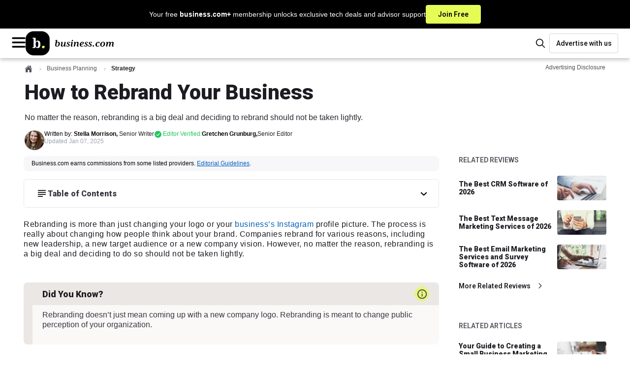

--- FILE ---
content_type: text/html; charset=utf-8
request_url: https://www.business.com/articles/how-to-announce-rebranding/
body_size: 38508
content:
<!DOCTYPE html><html lang="en"><head><meta charSet="utf-8" data-next-head=""/><meta name="viewport" content="width=device-width, initial-scale=1, shrink-to-fit=no" data-next-head=""/><title data-next-head="">Rebranding Your Business: Step-By-Step Guide, Benefits</title><meta http-equiv="Content-Type" content="text/html; charset=utf-8" data-next-head=""/><meta name="title" content="Rebranding Your Business: Step-By-Step Guide, Benefits" data-next-head=""/><meta name="description" content="Rebranding is meant to change public perception of your organization. Here is how to make the process a success." data-next-head=""/><meta name="robots" content="max-image-preview:large, follow, index" data-next-head=""/><meta name="mobile-web-app-capable" content="yes" data-next-head=""/><meta name="apple-mobile-web-app-capable" content="yes" data-next-head=""/><meta name="application-name" content="business.com" data-next-head=""/><meta name="msapplication-TileColor" content="#003B5C" data-next-head=""/><meta name="apple-mobile-web-app-title" content="business.com" data-next-head=""/><meta name="theme-color" content="#003B5C" data-next-head=""/><meta name="msapplication-navbutton-color" content="#003B5C" data-next-head=""/><meta name="apple-mobile-web-app-status-bar-style" content="black-translucent" data-next-head=""/><meta name="msapplication-starturl" content="/" data-next-head=""/><meta property="og:title" content="Rebranding Your Business: Step-By-Step Guide, Benefits" data-next-head=""/><meta property="og:description" content="Rebranding is meant to change public perception of your organization. Here is how to make the process a success." data-next-head=""/><meta property="og:site_name" content="business.com" data-next-head=""/><meta property="og:url" content="https://www.business.com/articles/how-to-announce-rebranding/" data-next-head=""/><meta property="og:image" content="https://www.business.com/_next/image/?url=https%3A%2F%2Fwww.business.com%2Fimages%2Fbranding%2Flogos%2Fblock_monogram_navy.jpg&amp;w=1200&amp;q=50" data-next-head=""/><meta property="og:type" content="article" data-next-head=""/><meta name="twitter:card" content="summary" data-next-head=""/><meta name="twitter:site" content="@businessdotcom" data-next-head=""/><meta name="twitter:creator" content="@businessdotcom" data-next-head=""/><meta name="twitter:title" content="Rebranding Your Business: Step-By-Step Guide, Benefits" data-next-head=""/><meta name="twitter:description" content="Rebranding is meant to change public perception of your organization. Here is how to make the process a success." data-next-head=""/><meta name="twitter:image" content="https://www.business.com/_next/image/?url=https%3A%2F%2Fwww.business.com%2Fimages%2Fbranding%2Flogos%2Fblock_monogram_navy.jpg&amp;w=1200&amp;q=50" data-next-head=""/><link rel="canonical" href="https://www.business.com/articles/how-to-announce-rebranding/" data-next-head=""/><link rel="manifest" href="/manifest.webmanifest" data-next-head=""/><link rel="icon" href="/favicon.ico" sizes="48x48" data-next-head=""/><link rel="icon" href="/icons/icon.svg" type="image/svg+xml" data-next-head=""/><link rel="apple-touch-icon" href="/icons/apple-touch-icon.png" data-next-head=""/><link rel="preload" href="/_next/static/media/ce62453a442c7f35-s.p.a9507876.woff2" as="font" type="font/woff2" crossorigin="anonymous" data-next-font="size-adjust"/><link rel="preload" href="/_next/static/chunks/40d153677f077b69.css" as="style"/><link rel="stylesheet" href="/_next/static/chunks/40d153677f077b69.css" data-n-g=""/><link rel="preload" href="/_next/static/chunks/4dc129f6859b7fba.css" as="style"/><link rel="stylesheet" href="/_next/static/chunks/4dc129f6859b7fba.css" data-n-p=""/><noscript data-n-css=""></noscript><script defer="" src="/_next/static/chunks/4c8a65520f431db9.js"></script><script defer="" src="/_next/static/chunks/ca72238583a3e2c7.js"></script><script defer="" src="/_next/static/chunks/d3308193be86cd8e.js"></script><script defer="" src="/_next/static/chunks/7813b4374d4527e6.js"></script><script defer="" src="/_next/static/chunks/1763b0ee5ee337c1.js"></script><script defer="" src="/_next/static/chunks/4208b0f1d69fc6f6.js"></script><script defer="" src="/_next/static/chunks/9a39e42d9a31038c.js"></script><script defer="" src="/_next/static/chunks/142505050bba34d9.js"></script><script src="/_next/static/chunks/6bd4c92e33c0aeac.js" defer=""></script><script src="/_next/static/chunks/2a7339517e206c05.js" defer=""></script><script src="/_next/static/chunks/c875761ebfcf8857.js" defer=""></script><script src="/_next/static/chunks/60d0e1ae849aa948.js" defer=""></script><script src="/_next/static/chunks/501a78ee5d7a2a0a.js" defer=""></script><script src="/_next/static/chunks/f6d7393d3a8998c7.js" defer=""></script><script src="/_next/static/chunks/e22f891e7d4b68dc.js" defer=""></script><script src="/_next/static/chunks/cf7c75daec783f25.js" defer=""></script><script src="/_next/static/chunks/d9a59f072a3aef28.js" defer=""></script><script src="/_next/static/chunks/e51ab8f29659f9e2.js" defer=""></script><script src="/_next/static/chunks/turbopack-c0cff35f8ff5cd1c.js" defer=""></script><script src="/_next/static/chunks/1db1a0fed4f183fe.js" defer=""></script><script src="/_next/static/chunks/61c713aca3f75616.js" defer=""></script><script src="/_next/static/chunks/6b7cc19753698add.js" defer=""></script><script src="/_next/static/chunks/d93038e4946cada3.js" defer=""></script><script src="/_next/static/chunks/84d296a8730227ae.js" defer=""></script><script src="/_next/static/chunks/turbopack-4ef5401bd0aff9cc.js" defer=""></script><script src="/_next/static/WiVvPgQow4UWP-QLX_aKQ/_ssgManifest.js" defer=""></script><script src="/_next/static/WiVvPgQow4UWP-QLX_aKQ/_buildManifest.js" defer=""></script><style data-emotion="bdc-global 15ht49y">*,::after,::before{box-sizing:border-box;}html{-webkit-text-size-adjust:100%;-moz-tab-size:4;tab-size:4;}body{margin:0;}hr{height:0;color:inherit;}abbr[title]{-webkit-text-decoration:underline dotted;text-decoration:underline dotted;}b,strong{font-weight:bolder;}code,kbd,pre,samp{font-family:ui-monospace,SFMono-Regular,Consolas,'Liberation Mono',Menlo,monospace;font-size:1em;}small{font-size:80%;}sub,sup{font-size:75%;line-height:0;position:relative;vertical-align:baseline;}sub{bottom:-0.25em;}sup{top:-0.5em;}table{text-indent:0;border-color:inherit;}button,input,optgroup,select,textarea{font-family:inherit;font-size:100%;line-height:1.15;margin:0;}button,select{text-transform:none;}[type='button'],[type='reset'],[type='submit'],button{-webkit-appearance:button;}::-moz-focus-inner{border-style:none;padding:0;}:-moz-focusring{outline:1px dotted ButtonText;}:-moz-ui-invalid{box-shadow:none;}legend{padding:0;}progress{vertical-align:baseline;}::-webkit-inner-spin-button,::-webkit-outer-spin-button{height:auto;}[type='search']{-webkit-appearance:textfield;outline-offset:-2px;}::-webkit-search-decoration{-webkit-appearance:none;}::-webkit-file-upload-button{-webkit-appearance:button;font:inherit;}summary{display:-webkit-box;display:-webkit-list-item;display:-ms-list-itembox;display:list-item;}:root{--acessibilityWidget-bottom:13px;}html{scroll-behavior:smooth;overflow-y:scroll;scroll-padding-top:80px;}html .userway_buttons_wrapper{bottom:var(--acessibilityWidget-bottom)!important;}body{font-family:Tahoma,Verdana,"Segoe UI",sans-serif;color:#49485B;line-height:1.43;font-size:0.875rem;}#offers-promo-widget-app::part(offers-promo-widget__pull-tab-container){background:#000;border-radius:4px 4px 0px 0px;color:white;}#offers-promo-widget-app::part(offers-promo-widget__title){color:white;}#offers-promo-widget-app::part(offers-promo-widget__cta){border-radius:4px;background:#000;}#offers-promo-widget-app::part(offers-promo-widget__action-open-icon){fill:white;}#offers-promo-widget-app::part(offers-promo-widget__action-close-icon){fill:white;}</style><style data-emotion="bdc-global animation-1eh3n99">@-webkit-keyframes animation-1eh3n99{0%{-webkit-transform:translateX(0);-moz-transform:translateX(0);-ms-transform:translateX(0);transform:translateX(0);}100%{-webkit-transform:translateX(-50%);-moz-transform:translateX(-50%);-ms-transform:translateX(-50%);transform:translateX(-50%);}}@keyframes animation-1eh3n99{0%{-webkit-transform:translateX(0);-moz-transform:translateX(0);-ms-transform:translateX(0);transform:translateX(0);}100%{-webkit-transform:translateX(-50%);-moz-transform:translateX(-50%);-ms-transform:translateX(-50%);transform:translateX(-50%);}}</style><style data-emotion="bdc t7h5hw-BannerContainer jzqd8i-TextContainer asos0q-Text 103kkjn-CtaButton 1wmohlj-MainHeaderWrapper oilj8x-TopHeaderWrapper cy03tl-LogoAndMobileMenusWrapper 1agorem-HamburgerMenuWrapper 1fy866z-BDCIconWrapper 1p7ik3m-MenuOverlay 1qe8sis-Menu 1b0byu3-MenuTopWrapper 1nj50h8-MenuTopLabel 1pjjcsr-HamburgerHubMenuWrapper ibgst7-MenuTitleWrapper 1r7zs0n-MenuLabel ixbdrr-Arrow 1x02g72-MenuColumnWrapper 19m3p74-MenuHeadline 12ujlbg-MenuItemList 8qa2jf-MenuItemLink 11eaz1s-LinkWrapper p9taec-LinkWrapper-LogoLink 1n0tcov-HeaderFeaturesWrapper 1slao1j-SearchContainer 1lcuahu-SearchIconContainer ovc1d9-SearchComponent-SearchIcon laks8j-SearchInputContainer 1gcjips-SearchForm 1xwed6m-ScreenReaderOnlyLabel 1v6ini-SearchInput 1bz3toi-SearchComponent-SearchIcon 1bqq8p4-LinkWrapper-AdvertiseButton 1sbnw4e-HeroWrapper dhx5w6-HeroContainer-HeroContainerBDC 15rby2z-GenericContainerStyles-HeroContent e7qv53-FlexWrapper 1vzznu6-BreadcrumbContainer wxyxhf-BreadcrumbWrapper d87ldl-NestedBreadCrumbBase-NestedBreadCrumb fxt0k7-HomeBreadcrumbIcon alk86f-BreadcrumbDivider 1ubuqqd-ChevronIcon 8sf9r6-NestedBreadCrumbBase-CurrentNestedBreadCrumb cdqwfd-AdvertisingDisclosureWrapper 3lbvqo-Trigger 1um8jzv-Wrapper vvy5qr-TriangleAnchor c7iuq4-Triangle 15tcise-XButton 18szoan-BodyContent 1msahy-HeaderBar y36c3m-HeaderText zm581t-HeroTitle 1jntcvk-HeroSubtitle qgsopk-AuthorProfileWrapper wq09qu-ProfileWrapper gdhjiu-AuthorWrapper 1270to3-BDCProfileWrapper 1e56nfm-FlexColumnTextWrapper fatwsy-NameText 9jn67x-TypeText 1b17nv0-TypeText-ModifiedAt sk6edg-EditorWrapper owum8h-Wrapper 1tfh4sp-PillWrapper 145pbpk-PillIconWrapper gjj8sb-PillText 1i2i5vq-ToolTipWrapper 9au39y-Triangle o6h3gm-TopDiv 3s1hqo-IconAndText 1mit4pq-Text 1eddxzz-XButton hfzjk2-BottomText wb9c85-GenericContainerStyles-Leaderboard 93a7rz-AdUnitWrapper 1l4yefn-GenericContainerStyles-ContentWrapper fr390q-GenericContainerStyles-PageContent 1khllsq-GenericContainerStyles-BackgroundWrapper 9pl831-DisclosureWrapper 1la91p8-TableOfContentsDropDown g1t52b-HeadlineWrapper fr48hw-HeadlineWithIcon v15w1q-TableOfContentsWrapped 1xxlprc-Headline 1uqofwv-Content myy83k-TipBoxWrapper 449x29-Header 13z8dic-HeaderContentWrapper 1479fiq-Body 19q5h0k-BodyContentWrapper rdarwg-ParsedContent y5o23r-BottomAuthorWrapper 1q58s1n-FeedbackWrapper yyl47b-FeedbackQuestion 44xw2s-FeedbackAnswers uafyma-BaseButton-FeedbackButton 4o6x5z-BaseButtonLabel a39omm-FeedbackSuccess 1gc4eh0-SocialsWrapper 1drj1r3-ShareText 13xf3o7-SocialSharesContainer q0kl9d-StyledLink 1cxpts-BDCLine 1ol0j2m-AuthorProfileWrapper dzftng-AuthorBio q8gu5v-BottomSocials 17f3r0o-Rail ql1dnw-GenericAdUnit-RailAd m3d9m2-RelatedRailWrapper 8x8ddk-ContentTitle 1vy9prd-BaseList-RailList 1axxy8c-BaseListItem-RailItem 17uerez-LinkWrapper-Link wjjkgr-Title e8pizp-ImageContainer dsqbn0-LinkWrapper-MoreLink 1hthiej-IconContainer 1rgtfrt-MarginSpacer d1465w-GenericContainerStyles-RelatedContentContainer 1wivjgk-ContentTitle jvpi7r-BaseList-ContentList 1hiffuc-BaseListItem-ContentItem 1oa3vmj-Title zk6iew-GenericContainerStyles-BottomRail 18l5ibh-FooterWrapper 1ioncwr-FooterContainer 1qygqcy-Intro jk7qnb-MissionText 155n9ll-LinkWrapper-FooterLink-FooterLinkInline 1nh1evi-Content j7bhc-FooterLinkGroup gs0nvn-CategoryContainer 184c73n-CategoryButton 118l9cr-Arrow rrff5u-DesktopOnly 18pvp2-CategoryLinkGroup kkrxzq-LinkWrapper-FooterLink o7j4tf-MobileOnly 1vn7upt-Socials eejnnn-SocialHeader 1xanyl8-SocialContainer 1nxv30p-LinkWrapper-SocialContent xdw22v-SocialIconWrapper fvc8zc-Text 63ttmb-CopyrightContainer 1ey0hjw-CopyrightContent f2jju0-Copyright">.bdc-t7h5hw-BannerContainer{background-color:#000000;display:-webkit-box;display:-webkit-flex;display:-ms-flexbox;display:flex;-webkit-box-pack:center;-ms-flex-pack:center;-webkit-justify-content:center;justify-content:center;cursor:pointer;-webkit-text-decoration:none;text-decoration:none;}.bdc-t7h5hw-BannerContainer:hover .e1a1gljr1{background:#d1e54e;border:1px solid #d1e54e;color:#000000;}.bdc-t7h5hw-BannerContainer:hover .e1a1gljr0{-webkit-text-decoration:underline;text-decoration:underline;}.bdc-jzqd8i-TextContainer{font-family:Tahoma,Verdana,"Segoe UI",sans-serif;display:-webkit-box;display:-webkit-flex;display:-ms-flexbox;display:flex;-webkit-box-pack:center;-ms-flex-pack:center;-webkit-justify-content:center;justify-content:center;-webkit-align-items:center;-webkit-box-align:center;-ms-flex-align:center;align-items:center;gap:10px;margin:0;color:white;padding:10px 16px;}@media (min-width: 768px){.bdc-jzqd8i-TextContainer{gap:20px;}}.bdc-asos0q-Text{font-size:0.75rem;font-weight:400;line-height:1.2;}@media (min-width: 768px){.bdc-asos0q-Text{font-size:0.875rem;}}.bdc-103kkjn-CtaButton{background-color:#E5FC56;border:1px solid #E5FC56;color:#000000;font-size:0.75rem;font-weight:600;font-family:'Roboto','Roboto Fallback',sans-serif;border-radius:4px;padding:8px;white-space:nowrap;cursor:pointer;-webkit-transition:none;transition:none;}@media (min-width: 768px){.bdc-103kkjn-CtaButton{font-size:0.875rem;padding:8px 24px;}}.bdc-1wmohlj-MainHeaderWrapper{display:-webkit-box;display:-webkit-flex;display:-ms-flexbox;display:flex;-webkit-flex-direction:column;-ms-flex-direction:column;flex-direction:column;-webkit-box-pack:center;-ms-flex-pack:center;-webkit-justify-content:center;justify-content:center;-webkit-align-content:center;-ms-flex-line-pack:center;align-content:center;}.bdc-oilj8x-TopHeaderWrapper{display:-webkit-box;display:-webkit-flex;display:-ms-flexbox;display:flex;-webkit-box-pack:justify;-webkit-justify-content:space-between;justify-content:space-between;-webkit-align-items:center;-webkit-box-align:center;-ms-flex-align:center;align-items:center;width:100%;padding:0 20px;gap:10px;background:#ffffff;box-shadow:0px 3px 8px 0px rgba(0, 0, 0, 0.25);min-height:60px;position:relative;-webkit-flex:1 0;-ms-flex:1 0;flex:1 0;}@media (min-width: 768px){.bdc-oilj8x-TopHeaderWrapper>*{-webkit-flex-basis:50%;-ms-flex-preferred-size:50%;flex-basis:50%;}}@media (min-width: 1200px){.bdc-oilj8x-TopHeaderWrapper{border-bottom:none;padding:0 24px;}}.bdc-cy03tl-LogoAndMobileMenusWrapper{display:-webkit-box;display:-webkit-flex;display:-ms-flexbox;display:flex;-webkit-flex:0 1;-ms-flex:0 1;flex:0 1;-webkit-align-items:center;-webkit-box-align:center;-ms-flex-align:center;align-items:center;gap:14px;}.bdc-1agorem-HamburgerMenuWrapper{display:block;}@media (min-width: 1600px){.bdc-1agorem-HamburgerMenuWrapper{display:none;}}.bdc-1fy866z-BDCIconWrapper{cursor:pointer;}.bdc-1p7ik3m-MenuOverlay{height:100vh;position:fixed;z-index:1030;inset:0;width:100%;left:-100%;-webkit-transition:all 0.3s ease-out;transition:all 0.3s ease-out;overflow-y:auto;overscroll-behavior:contain;background-color:#1d1c22;}.bdc-1qe8sis-Menu{min-height:101vh;padding-bottom:200px;}.bdc-1b0byu3-MenuTopWrapper{height:63px;display:-webkit-box;display:-webkit-flex;display:-ms-flexbox;display:flex;-webkit-box-pack:justify;-webkit-justify-content:space-between;justify-content:space-between;-webkit-align-items:center;-webkit-box-align:center;-ms-flex-align:center;align-items:center;padding:0 20px;margin-bottom:28px;background-color:#ffffff;border-bottom:1px solid #89888C;}.bdc-1b0byu3-MenuTopWrapper >svg:hover{cursor:pointer;}.bdc-1nj50h8-MenuTopLabel{font-size:1rem;font-weight:400;line-height:1.15;color:#1d1c22;}.bdc-1pjjcsr-HamburgerHubMenuWrapper{display:-webkit-box;display:-webkit-flex;display:-ms-flexbox;display:flex;-webkit-flex-direction:column;-ms-flex-direction:column;flex-direction:column;padding:0 20px;margin-bottom:20px;}.bdc-1pjjcsr-HamburgerHubMenuWrapper .e176fu0o9:not(:last-child){margin-bottom:20px;}@media (min-width: 569px){.bdc-1pjjcsr-HamburgerHubMenuWrapper{padding:0 48px;}}.bdc-ibgst7-MenuTitleWrapper{display:-webkit-box;display:-webkit-flex;display:-ms-flexbox;display:flex;-webkit-flex-direction:row;-ms-flex-direction:row;flex-direction:row;-webkit-box-pack:justify;-webkit-justify-content:space-between;justify-content:space-between;-webkit-align-items:center;-webkit-box-align:center;-ms-flex-align:center;align-items:center;cursor:pointer;}.bdc-1r7zs0n-MenuLabel{color:#ffffff;font-family:Tahoma,Verdana,"Segoe UI",sans-serif;font-size:1.5625rem;line-height:1.4;margin:0;}.bdc-ixbdrr-Arrow{-webkit-transform:rotate(90deg);-moz-transform:rotate(90deg);-ms-transform:rotate(90deg);transform:rotate(90deg);}.bdc-1x02g72-MenuColumnWrapper{width:100%;visibility:hidden;display:none;height:0;opacity:0;-webkit-flex-direction:column;-ms-flex-direction:column;flex-direction:column;margin:0;padding:0;-webkit-animation:animation-13yycmg 0.1s ease-in-out forwards;animation:animation-13yycmg 0.1s ease-in-out forwards;}@media (min-width: 992px){.bdc-1x02g72-MenuColumnWrapper{width:225px;}}.bdc-19m3p74-MenuHeadline{font-family:'Roboto','Roboto Fallback',sans-serif;line-height:1.2;font-size:1rem;font-weight:900;color:#ffffff;right:0;width:auto;height:auto;display:-webkit-box;display:-webkit-flex;display:-ms-flexbox;display:flex;padding:8px 8px 12px 8px;margin:0;max-height:80px;-webkit-flex-direction:row;-ms-flex-direction:row;flex-direction:row;}@media (min-width: 992px){.bdc-19m3p74-MenuHeadline{color:#ffffff;}}.bdc-12ujlbg-MenuItemList{margin:0;padding:0;}.bdc-8qa2jf-MenuItemLink{font-family:Tahoma,Verdana,"Segoe UI",sans-serif;line-height:1.3;font-size:1rem;-webkit-align-items:center;-webkit-box-align:center;-ms-flex-align:center;align-items:center;display:-webkit-box;display:-webkit-flex;display:-ms-flexbox;display:flex;gap:8px;position:relative;-webkit-text-decoration:none;text-decoration:none;text-align:left;width:100%;}.bdc-8qa2jf-MenuItemLink a{padding:8px 8px 8px 8px;width:100%;color:#F0F0F2;}.bdc-8qa2jf-MenuItemLink a:hover{color:#9CA2AF;border-radius:8px;background-color:#383640;}.bdc-11eaz1s-LinkWrapper{-webkit-text-decoration:none;text-decoration:none;color:#1d1c22;}.bdc-11eaz1s-LinkWrapper:hover{color:#1d1c22;}.bdc-11eaz1s-LinkWrapper.primary{color:#003B5C;}.bdc-11eaz1s-LinkWrapper.primary:hover{color:#1d1c22;}.bdc-11eaz1s-LinkWrapper.tertiary{color:#1d1c22;}.bdc-11eaz1s-LinkWrapper.tertiary:hover{color:#003B5C;}.bdc-11eaz1s-LinkWrapper.contentLink{color:#015FB9;}.bdc-11eaz1s-LinkWrapper.contentLink:hover{color:#015FB9;-webkit-text-decoration:underline;text-decoration:underline;}.bdc-11eaz1s-LinkWrapper.breadcrumb:hover{color:#1d1c22;}.bdc-11eaz1s-LinkWrapper.light{color:#ffffff;}.bdc-11eaz1s-LinkWrapper.light:hover{color:#1d1c22;}.bdc-11eaz1s-LinkWrapper.reskin-primary{color:#000000;}.bdc-11eaz1s-LinkWrapper.reskin-primary:hover{color:#003B5C;}.bdc-11eaz1s-LinkWrapper.footer-link{color:#ffffff;}.bdc-11eaz1s-LinkWrapper.footer-link:hover{color:#003B5C;}.bdc-11eaz1s-LinkWrapper.secondary{color:#1d1c22;}.bdc-11eaz1s-LinkWrapper.secondary:hover{color:#1d1c22;}.bdc-11eaz1s-LinkWrapper.advertise{color:#1d1c22;background:#ffffff;border:1px solid #D3D5D9;border-radius:4px;max-width:175px;min-width:140px;width:100%;height:40px;font-weight:600;font-size:0.875rem;font-family:'Roboto','Roboto Fallback',sans-serif;}.bdc-11eaz1s-LinkWrapper.advertise:hover{background:#F7F7FA;border-color:#D3D5D9;color:#1d1c22;}.bdc-p9taec-LinkWrapper-LogoLink{-webkit-text-decoration:none;text-decoration:none;color:#1d1c22;-webkit-align-self:center;-ms-flex-item-align:center;align-self:center;width:100%;height:auto;display:-webkit-box;display:-webkit-flex;display:-ms-flexbox;display:flex;-webkit-align-items:center;-webkit-box-align:center;-ms-flex-align:center;align-items:center;}.bdc-p9taec-LinkWrapper-LogoLink:hover{color:#1d1c22;}.bdc-p9taec-LinkWrapper-LogoLink.primary{color:#003B5C;}.bdc-p9taec-LinkWrapper-LogoLink.primary:hover{color:#1d1c22;}.bdc-p9taec-LinkWrapper-LogoLink.tertiary{color:#1d1c22;}.bdc-p9taec-LinkWrapper-LogoLink.tertiary:hover{color:#003B5C;}.bdc-p9taec-LinkWrapper-LogoLink.contentLink{color:#015FB9;}.bdc-p9taec-LinkWrapper-LogoLink.contentLink:hover{color:#015FB9;-webkit-text-decoration:underline;text-decoration:underline;}.bdc-p9taec-LinkWrapper-LogoLink.breadcrumb:hover{color:#1d1c22;}.bdc-p9taec-LinkWrapper-LogoLink.light{color:#ffffff;}.bdc-p9taec-LinkWrapper-LogoLink.light:hover{color:#1d1c22;}.bdc-p9taec-LinkWrapper-LogoLink.reskin-primary{color:#000000;}.bdc-p9taec-LinkWrapper-LogoLink.reskin-primary:hover{color:#003B5C;}.bdc-p9taec-LinkWrapper-LogoLink.footer-link{color:#ffffff;}.bdc-p9taec-LinkWrapper-LogoLink.footer-link:hover{color:#003B5C;}.bdc-p9taec-LinkWrapper-LogoLink.secondary{color:#1d1c22;}.bdc-p9taec-LinkWrapper-LogoLink.secondary:hover{color:#1d1c22;}.bdc-p9taec-LinkWrapper-LogoLink.advertise{color:#1d1c22;background:#ffffff;border:1px solid #D3D5D9;border-radius:4px;max-width:175px;min-width:140px;width:100%;height:40px;font-weight:600;font-size:0.875rem;font-family:'Roboto','Roboto Fallback',sans-serif;}.bdc-p9taec-LinkWrapper-LogoLink.advertise:hover{background:#F7F7FA;border-color:#D3D5D9;color:#1d1c22;}@media (min-width: 569px){.bdc-p9taec-LinkWrapper-LogoLink{width:100%;}}.bdc-1n0tcov-HeaderFeaturesWrapper{display:-webkit-box;display:-webkit-flex;display:-ms-flexbox;display:flex;-webkit-align-items:center;-webkit-box-align:center;-ms-flex-align:center;align-items:center;-webkit-box-pack:end;-ms-flex-pack:end;-webkit-justify-content:flex-end;justify-content:flex-end;gap:15px;-webkit-flex:0 1;-ms-flex:0 1;flex:0 1;}.bdc-1slao1j-SearchContainer{-webkit-order:2;-ms-flex-order:2;order:2;}.bdc-1slao1j-SearchContainer .eevt1lr5{display:none;}@media (min-width: 992px){.bdc-1slao1j-SearchContainer{-webkit-order:1;-ms-flex-order:1;order:1;}.bdc-1slao1j-SearchContainer .eevt1lr5{display:none;}}.bdc-1lcuahu-SearchIconContainer{display:-webkit-box;display:-webkit-flex;display:-ms-flexbox;display:flex;-webkit-box-pack:center;-ms-flex-pack:center;-webkit-justify-content:center;justify-content:center;-webkit-align-items:center;-webkit-box-align:center;-ms-flex-align:center;align-items:center;cursor:pointer;min-width:36px;min-height:36px;border:transparent;border-radius:none;background:#ffffff;}@media (min-width: 992px){.bdc-1lcuahu-SearchIconContainer{display:-webkit-box;display:-webkit-flex;display:-ms-flexbox;display:flex;}}.bdc-ovc1d9-SearchComponent-SearchIcon path{fill:#1d1c22;}.bdc-laks8j-SearchInputContainer{width:235px;}.bdc-1gcjips-SearchForm{position:relative;}.bdc-1xwed6m-ScreenReaderOnlyLabel{clip:rect(0 0 0 0);-webkit-clip-path:inset(50%);clip-path:inset(50%);height:1px;position:absolute;white-space:nowrap;overflow:hidden;width:1px;}.bdc-1v6ini-SearchInput{border:1px solid #D3D5D9;color:#1d1c22;border-radius:30px;height:40px;width:100%;font-size:16px;padding:0 18% 0 15%;}.bdc-1v6ini-SearchInput::-webkit-input-placeholder{font-family:'Roboto','Roboto Fallback',sans-serif;font-size:1rem;color:#9CA2AF;}.bdc-1v6ini-SearchInput::-moz-placeholder{font-family:'Roboto','Roboto Fallback',sans-serif;font-size:1rem;color:#9CA2AF;}.bdc-1v6ini-SearchInput:-ms-input-placeholder{font-family:'Roboto','Roboto Fallback',sans-serif;font-size:1rem;color:#9CA2AF;}.bdc-1v6ini-SearchInput::placeholder{font-family:'Roboto','Roboto Fallback',sans-serif;font-size:1rem;color:#9CA2AF;}.bdc-1v6ini-SearchInput:focus{box-shadow:none;outline:1px solid #D3D5D9;}.bdc-1bz3toi-SearchComponent-SearchIcon{position:absolute;top:50%;left:10%;-webkit-transform:translate(-50%,-50%);-moz-transform:translate(-50%,-50%);-ms-transform:translate(-50%,-50%);transform:translate(-50%,-50%);}.bdc-1bz3toi-SearchComponent-SearchIcon path{fill:#000000;}.bdc-1bqq8p4-LinkWrapper-AdvertiseButton{-webkit-text-decoration:none;text-decoration:none;color:#1d1c22;height:100%;-webkit-order:2;-ms-flex-order:2;order:2;display:-webkit-box;display:-webkit-flex;display:-ms-flexbox;display:flex;-webkit-box-pack:center;-ms-flex-pack:center;-webkit-justify-content:center;justify-content:center;-webkit-align-items:center;-webkit-box-align:center;-ms-flex-align:center;align-items:center;}.bdc-1bqq8p4-LinkWrapper-AdvertiseButton:hover{color:#1d1c22;}.bdc-1bqq8p4-LinkWrapper-AdvertiseButton.primary{color:#003B5C;}.bdc-1bqq8p4-LinkWrapper-AdvertiseButton.primary:hover{color:#1d1c22;}.bdc-1bqq8p4-LinkWrapper-AdvertiseButton.tertiary{color:#1d1c22;}.bdc-1bqq8p4-LinkWrapper-AdvertiseButton.tertiary:hover{color:#003B5C;}.bdc-1bqq8p4-LinkWrapper-AdvertiseButton.contentLink{color:#015FB9;}.bdc-1bqq8p4-LinkWrapper-AdvertiseButton.contentLink:hover{color:#015FB9;-webkit-text-decoration:underline;text-decoration:underline;}.bdc-1bqq8p4-LinkWrapper-AdvertiseButton.breadcrumb:hover{color:#1d1c22;}.bdc-1bqq8p4-LinkWrapper-AdvertiseButton.light{color:#ffffff;}.bdc-1bqq8p4-LinkWrapper-AdvertiseButton.light:hover{color:#1d1c22;}.bdc-1bqq8p4-LinkWrapper-AdvertiseButton.reskin-primary{color:#000000;}.bdc-1bqq8p4-LinkWrapper-AdvertiseButton.reskin-primary:hover{color:#003B5C;}.bdc-1bqq8p4-LinkWrapper-AdvertiseButton.footer-link{color:#ffffff;}.bdc-1bqq8p4-LinkWrapper-AdvertiseButton.footer-link:hover{color:#003B5C;}.bdc-1bqq8p4-LinkWrapper-AdvertiseButton.secondary{color:#1d1c22;}.bdc-1bqq8p4-LinkWrapper-AdvertiseButton.secondary:hover{color:#1d1c22;}.bdc-1bqq8p4-LinkWrapper-AdvertiseButton.advertise{color:#1d1c22;background:#ffffff;border:1px solid #D3D5D9;border-radius:4px;max-width:175px;min-width:140px;width:100%;height:40px;font-weight:600;font-size:0.875rem;font-family:'Roboto','Roboto Fallback',sans-serif;}.bdc-1bqq8p4-LinkWrapper-AdvertiseButton.advertise:hover{background:#F7F7FA;border-color:#D3D5D9;color:#1d1c22;}.bdc-1bqq8p4-LinkWrapper-AdvertiseButton{display:none;}@media (min-width: 992px){.bdc-1bqq8p4-LinkWrapper-AdvertiseButton{display:-webkit-box;display:-webkit-flex;display:-ms-flexbox;display:flex;}}.bdc-1sbnw4e-HeroWrapper{margin-bottom:12px;}.bdc-dhx5w6-HeroContainer-HeroContainerBDC{color:#1d1c22;display:-webkit-box;display:-webkit-flex;display:-ms-flexbox;display:flex;background-color:#ffffff;}.bdc-dhx5w6-HeroContainer-HeroContainerBDC >*{-webkit-flex-basis:100%;-ms-flex-preferred-size:100%;flex-basis:100%;}@media screen and (max-width: 1199.99px){.bdc-dhx5w6-HeroContainer-HeroContainerBDC .e158395d1{padding-bottom:0;}}@media screen and (max-width: 568.99px){.bdc-dhx5w6-HeroContainer-HeroContainerBDC .e2vdx4o0{margin-top:2rem;}}@media screen and (min-width: 569px){.bdc-dhx5w6-HeroContainer-HeroContainerBDC .e2vdx4o0{margin-top:2.5rem;}}.bdc-15rby2z-GenericContainerStyles-HeroContent{margin:0 auto;padding-top:0.75rem;padding-bottom:0;}@media screen and (max-width: 568.99px){.bdc-15rby2z-GenericContainerStyles-HeroContent{padding-left:1.25rem;padding-right:1.25rem;max-width:76.25rem;}}@media screen and (min-width: 569px) and (max-width: 767.99px){.bdc-15rby2z-GenericContainerStyles-HeroContent{padding-left:2rem;padding-right:2rem;max-width:77.75rem;}}@media screen and (min-width: 768px) and (max-width: 1199.99px){.bdc-15rby2z-GenericContainerStyles-HeroContent{padding-left:3rem;padding-right:3rem;max-width:79.75rem;}}@media screen and (min-width: 1200px){.bdc-15rby2z-GenericContainerStyles-HeroContent{padding-left:1rem;padding-right:1rem;max-width:75.75rem;}}.bdc-e7qv53-FlexWrapper{display:-webkit-box;display:-webkit-flex;display:-ms-flexbox;display:flex;-webkit-box-pack:justify;-webkit-justify-content:space-between;justify-content:space-between;gap:8px;}@media screen and (max-width:991.99px){.bdc-e7qv53-FlexWrapper{-webkit-flex-direction:column;-ms-flex-direction:column;flex-direction:column;}}.bdc-1vzznu6-BreadcrumbContainer{display:-webkit-box;display:-webkit-flex;display:-ms-flexbox;display:flex;-webkit-box-flex-wrap:wrap;-webkit-flex-wrap:wrap;-ms-flex-wrap:wrap;flex-wrap:wrap;font-size:0.75rem;line-height:1.6;font-family:Tahoma,Verdana,"Segoe UI",sans-serif;}.bdc-wxyxhf-BreadcrumbWrapper{display:-webkit-box;display:-webkit-flex;display:-ms-flexbox;display:flex;padding-right:0.2rem;}.bdc-wxyxhf-BreadcrumbWrapper a[href]:hover{-webkit-text-decoration:underline;text-decoration:underline;text-decoration-color:currentcolor;}.bdc-d87ldl-NestedBreadCrumbBase-NestedBreadCrumb{display:-webkit-inline-box;display:-webkit-inline-flex;display:-ms-inline-flexbox;display:inline-flex;-webkit-align-items:center;-webkit-box-align:center;-ms-flex-align:center;align-items:center;-webkit-text-decoration:none;text-decoration:none;color:#54535C;}.bdc-fxt0k7-HomeBreadcrumbIcon{fill:#54535C;}.bdc-alk86f-BreadcrumbDivider{position:relative;top:1px;padding:0 0.75rem;}@media (min-width: 768px){.bdc-alk86f-BreadcrumbDivider{padding:0 0.625rem;}}.bdc-1ubuqqd-ChevronIcon{color:#54535C;}.bdc-8sf9r6-NestedBreadCrumbBase-CurrentNestedBreadCrumb{display:-webkit-inline-box;display:-webkit-inline-flex;display:-ms-inline-flexbox;display:inline-flex;-webkit-align-items:center;-webkit-box-align:center;-ms-flex-align:center;align-items:center;-webkit-text-decoration:none;text-decoration:none;color:#1d1c22;font-weight:700;}.bdc-cdqwfd-AdvertisingDisclosureWrapper{position:relative;font-size:0.75rem;line-height:1.3;color:#4F4F4F;font-family:Tahoma,Verdana,"Segoe UI",sans-serif;-webkit-align-self:flex-start;-ms-flex-item-align:flex-start;align-self:flex-start;}.bdc-cdqwfd-AdvertisingDisclosureWrapper:hover{-webkit-text-decoration:underline;text-decoration:underline;}.bdc-3lbvqo-Trigger{cursor:pointer;}.bdc-1um8jzv-Wrapper{border:2px solid #22C55E;position:absolute;top:40px;left:0;max-width:80vw;width:450px;min-height:115px;background:#E6F5EA;border-radius:6px;box-shadow:none;display:none;z-index:1010;}@media (min-width: 768px){.bdc-1um8jzv-Wrapper{width:670px;}}.bdc-1um8jzv-Wrapper .eai9jt20{top:-13px;rotate:180deg;left:10%;}.bdc-vvy5qr-TriangleAnchor{position:relative;padding:20px;}.bdc-c7iuq4-Triangle{position:absolute;width:0;height:0;border-left:10px solid transparent;border-right:10px solid transparent;border-top:12px solid #22C55E;}@media (min-width: 768px){.bdc-c7iuq4-Triangle{bottom:-14px;}}.bdc-15tcise-XButton{margin-left:auto;cursor:pointer;position:absolute;right:15px;top:23px;}.bdc-18szoan-BodyContent{font-size:0.875rem;font-family:'Roboto','Roboto Fallback',sans-serif;color:#383640;text-align:justify;}@media screen and (max-width:767.99px){.bdc-18szoan-BodyContent{font-size:0.8125rem;}}.bdc-1msahy-HeaderBar{display:-webkit-box;display:-webkit-flex;display:-ms-flexbox;display:flex;-webkit-box-pack:left;-ms-flex-pack:left;-webkit-justify-content:left;justify-content:left;-webkit-align-items:center;-webkit-box-align:center;-ms-flex-align:center;align-items:center;gap:4px;}.bdc-y36c3m-HeaderText{font-size:0.875rem;font-family:'Roboto','Roboto Fallback',sans-serif;color:#1d1c22;font-weight:500;}.bdc-zm581t-HeroTitle{font-family:'Roboto','Roboto Fallback',sans-serif;line-height:1.2;font-size:2.625rem;font-weight:900;margin:0.875rem 0 1rem;}@media screen and (max-width:992px){.bdc-zm581t-HeroTitle{font-size:2.25rem;}}@media screen and (max-width:569px){.bdc-zm581t-HeroTitle{font-size:1.75rem;}}.bdc-1jntcvk-HeroSubtitle{font-family:Tahoma,Verdana,"Segoe UI",sans-serif;line-height:1.3;font-size:1rem;color:#292831;margin-top:0;margin-bottom:1rem;}@media screen and (min-width:768px){.bdc-1jntcvk-HeroSubtitle{font-size:1rem;}}@media screen and (max-width:568.99px){.bdc-1jntcvk-HeroSubtitle{margin-bottom:0.75rem;}}.bdc-qgsopk-AuthorProfileWrapper{-webkit-flex-direction:row;-ms-flex-direction:row;flex-direction:row;}.bdc-wq09qu-ProfileWrapper{display:-webkit-box;display:-webkit-flex;display:-ms-flexbox;display:flex;-webkit-flex-direction:row;-ms-flex-direction:row;flex-direction:row;-webkit-align-items:flex-start;-webkit-box-align:flex-start;-ms-flex-align:flex-start;align-items:flex-start;gap:16px;}@media screen and (max-width:568.99px){.bdc-wq09qu-ProfileWrapper{-webkit-flex-direction:column;-ms-flex-direction:column;flex-direction:column;gap:2px;}}.bdc-gdhjiu-AuthorWrapper{min-width:160px;display:-webkit-box;display:-webkit-flex;display:-ms-flexbox;display:flex;gap:8px;margin-top:0;}.bdc-gdhjiu-AuthorWrapper a:hover{-webkit-text-decoration:underline;text-decoration:underline;}.bdc-1270to3-BDCProfileWrapper{display:-webkit-box;display:-webkit-flex;display:-ms-flexbox;display:flex;-webkit-align-items:center;-webkit-box-align:center;-ms-flex-align:center;align-items:center;-webkit-align-self:flex-start;-ms-flex-item-align:flex-start;align-self:flex-start;width:40px;height:40px;-webkit-flex-shrink:0;-ms-flex-negative:0;flex-shrink:0;}.bdc-1270to3-BDCProfileWrapper .bdc-profile-image{width:100%;height:100%;object-fit:cover;object-position:center;border-radius:50%;}.bdc-1e56nfm-FlexColumnTextWrapper{font-family:Tahoma,Verdana,"Segoe UI",sans-serif;line-height:1.3;font-size:0.75rem;display:-webkit-box;display:-webkit-flex;display:-ms-flexbox;display:flex;-webkit-flex-direction:column;-ms-flex-direction:column;flex-direction:column;gap:2px;color:#000000;}@media (min-width: 569px){.bdc-1e56nfm-FlexColumnTextWrapper{gap:2px;}}.bdc-fatwsy-NameText{color:#000000;font-weight:700;-webkit-flex:1 0 auto;-ms-flex:1 0 auto;flex:1 0 auto;}.bdc-9jn67x-TypeText{color:#1d1c22;display:inline;-webkit-flex:1 1 auto;-ms-flex:1 1 auto;flex:1 1 auto;max-width:400px;}.bdc-1b17nv0-TypeText-ModifiedAt{color:#1d1c22;display:inline;-webkit-flex:1 1 auto;-ms-flex:1 1 auto;flex:1 1 auto;max-width:400px;color:#9CA2AF;}.bdc-sk6edg-EditorWrapper{font-family:Tahoma,Verdana,"Segoe UI",sans-serif;line-height:1.3;font-size:0.75rem;min-width:160px;display:-webkit-box;display:-webkit-flex;display:-ms-flexbox;display:flex;-webkit-align-items:flex-start;-webkit-box-align:flex-start;-ms-flex-align:flex-start;align-items:flex-start;-webkit-column-gap:4px;column-gap:4px;-webkit-box-flex-wrap:wrap;-webkit-flex-wrap:wrap;-ms-flex-wrap:wrap;flex-wrap:wrap;}.bdc-sk6edg-EditorWrapper a:hover{-webkit-text-decoration:underline;text-decoration:underline;}.bdc-sk6edg-EditorWrapper .e1sbbnem1{font-family:Tahoma,Verdana,"Segoe UI",sans-serif;line-height:1.3;font-size:0.75rem;}.bdc-owum8h-Wrapper{display:-webkit-box;display:-webkit-flex;display:-ms-flexbox;display:flex;-webkit-align-items:flex-start;-webkit-box-align:flex-start;-ms-flex-align:flex-start;align-items:flex-start;position:relative;}.bdc-1tfh4sp-PillWrapper{color:#22C55E;display:-webkit-inline-box;display:-webkit-inline-flex;display:-ms-inline-flexbox;display:inline-flex;-webkit-box-pack:center;-ms-flex-pack:center;-webkit-justify-content:center;justify-content:center;-webkit-align-items:center;-webkit-box-align:center;-ms-flex-align:center;align-items:center;cursor:pointer;}.bdc-1tfh4sp-PillWrapper:hover{-webkit-text-decoration:underline;text-decoration:underline;color:#1d1c22;}.bdc-1tfh4sp-PillWrapper:hover +.eudbipt0{display:block;}.bdc-145pbpk-PillIconWrapper{margin-right:0.125rem;height:0.875rem;}.bdc-145pbpk-PillIconWrapper svg{height:100%;color:#22C55E;}.bdc-145pbpk-PillIconWrapper svg path{fill:currentColor;}.bdc-gjj8sb-PillText{font-weight:400;font-size:0.75rem;white-space:pre;}@media screen and (max-width:568.99px){.bdc-gjj8sb-PillText{font-size:0.75rem;}}.bdc-1i2i5vq-ToolTipWrapper{border:2px solid #22C55E;position:absolute;bottom:32px;left:-4px;width:300px;background:#E6F5EA;border-radius:6px;box-shadow:none;display:none;}@media (min-width: 569px){.bdc-1i2i5vq-ToolTipWrapper{left:-200px;}}@media (min-width: 768px){.bdc-1i2i5vq-ToolTipWrapper{left:-60px;}}@media (min-width: 992px){.bdc-1i2i5vq-ToolTipWrapper{width:608px;}}.bdc-9au39y-Triangle{position:absolute;bottom:-12px;left:20%;width:0;height:0;border-left:10px solid transparent;border-right:10px solid transparent;border-top:12px solid #22C55E;}@media (min-width: 569px){.bdc-9au39y-Triangle{left:80%;}}@media (min-width: 768px){.bdc-9au39y-Triangle{bottom:-14px;left:33%;}}@media (min-width: 992px){.bdc-9au39y-Triangle{left:20%;}}.bdc-o6h3gm-TopDiv{display:-webkit-box;display:-webkit-flex;display:-ms-flexbox;display:flex;color:#505050;margin-bottom:4px;}.bdc-3s1hqo-IconAndText{display:-webkit-box;display:-webkit-flex;display:-ms-flexbox;display:flex;-webkit-box-pack:center;-ms-flex-pack:center;-webkit-justify-content:center;justify-content:center;-webkit-align-items:center;-webkit-box-align:center;-ms-flex-align:center;align-items:center;gap:4px;}.bdc-1mit4pq-Text{font-size:0.875rem;font-family:'Roboto','Roboto Fallback',sans-serif;color:#1d1c22;font-weight:500;}.bdc-1eddxzz-XButton{margin-left:auto;cursor:pointer;}.bdc-hfzjk2-BottomText{font-size:0.875rem;font-family:'Roboto','Roboto Fallback',sans-serif;color:#383640;}.bdc-wb9c85-GenericContainerStyles-Leaderboard{margin:0 auto;margin:0rem auto 0rem;}@media screen and (max-width: 568.99px){.bdc-wb9c85-GenericContainerStyles-Leaderboard{padding-left:1.25rem;padding-right:1.25rem;max-width:76.25rem;}}@media screen and (min-width: 569px) and (max-width: 767.99px){.bdc-wb9c85-GenericContainerStyles-Leaderboard{padding-left:2rem;padding-right:2rem;max-width:77.75rem;}}@media screen and (min-width: 768px) and (max-width: 1199.99px){.bdc-wb9c85-GenericContainerStyles-Leaderboard{padding-left:3rem;padding-right:3rem;max-width:79.75rem;}}@media screen and (min-width: 1200px){.bdc-wb9c85-GenericContainerStyles-Leaderboard{padding-left:3rem;padding-right:3rem;max-width:79.75rem;}}@media (min-width: 768px){.bdc-wb9c85-GenericContainerStyles-Leaderboard{margin-top:0rem;}.bdc-wb9c85-GenericContainerStyles-Leaderboard .enh0c141{margin-left:11.25rem;}}.bdc-93a7rz-AdUnitWrapper{display:block;margin:0 auto;max-width:100%;overflow:hidden;}@media (min-width: 1200px){.bdc-93a7rz-AdUnitWrapper{margin:0;}}.bdc-1l4yefn-GenericContainerStyles-ContentWrapper{margin:0 auto;display:-webkit-box;display:-webkit-flex;display:-ms-flexbox;display:flex;-webkit-flex-direction:column;-ms-flex-direction:column;flex-direction:column;}@media screen and (max-width: 568.99px){.bdc-1l4yefn-GenericContainerStyles-ContentWrapper{padding-left:1.25rem;padding-right:1.25rem;max-width:77.5rem;}}@media screen and (min-width: 569px) and (max-width: 767.99px){.bdc-1l4yefn-GenericContainerStyles-ContentWrapper{padding-left:2rem;padding-right:2rem;max-width:79rem;}}@media screen and (min-width: 768px) and (max-width: 1199.99px){.bdc-1l4yefn-GenericContainerStyles-ContentWrapper{padding-left:3rem;padding-right:3rem;max-width:81rem;}}@media screen and (min-width: 1200px){.bdc-1l4yefn-GenericContainerStyles-ContentWrapper{padding-left:3rem;padding-right:3rem;max-width:81rem;}}@media (min-width: 1200px){.bdc-1l4yefn-GenericContainerStyles-ContentWrapper{-webkit-flex-direction:row;-ms-flex-direction:row;flex-direction:row;}}.bdc-fr390q-GenericContainerStyles-PageContent{margin:0 auto;margin:0;-webkit-flex-basis:72%;-ms-flex-preferred-size:72%;flex-basis:72%;}@media screen and (max-width: 568.99px){.bdc-fr390q-GenericContainerStyles-PageContent{padding-left:0rem;padding-right:0rem;max-width:53.75rem;}}@media screen and (min-width: 569px) and (max-width: 767.99px){.bdc-fr390q-GenericContainerStyles-PageContent{padding-left:0rem;padding-right:0rem;max-width:53.75rem;}}@media screen and (min-width: 768px) and (max-width: 1199.99px){.bdc-fr390q-GenericContainerStyles-PageContent{padding-left:0rem;padding-right:0rem;max-width:53.75rem;}}@media screen and (min-width: 1200px){.bdc-fr390q-GenericContainerStyles-PageContent{padding-left:0rem;padding-right:0rem;max-width:53.75rem;}}.bdc-fr390q-GenericContainerStyles-PageContent .e132ml0s0{padding:0;}@media screen and (max-width:1199.99px){.bdc-fr390q-GenericContainerStyles-PageContent{max-width:initial;}}.bdc-1khllsq-GenericContainerStyles-BackgroundWrapper{margin:0 auto;}@media screen and (max-width: 568.99px){.bdc-1khllsq-GenericContainerStyles-BackgroundWrapper{padding-left:1.25rem;padding-right:1.25rem;max-width:76.25rem;}}@media screen and (min-width: 569px) and (max-width: 767.99px){.bdc-1khllsq-GenericContainerStyles-BackgroundWrapper{padding-left:2rem;padding-right:2rem;max-width:77.75rem;}}@media screen and (min-width: 768px) and (max-width: 1199.99px){.bdc-1khllsq-GenericContainerStyles-BackgroundWrapper{padding-left:3rem;padding-right:3rem;max-width:79.75rem;}}@media screen and (min-width: 1200px){.bdc-1khllsq-GenericContainerStyles-BackgroundWrapper{padding-left:3rem;padding-right:3rem;max-width:79.75rem;}}.bdc-9pl831-DisclosureWrapper{font-family:Tahoma,Verdana,"Segoe UI",sans-serif;line-height:1.3;font-size:0.75rem;background:#F7F7FA;padding:0.5rem 1rem;color:#000000;margin-bottom:16px;border-radius:8px;}.bdc-9pl831-DisclosureWrapper .e1wuudqo0{color:#015FB9;-webkit-text-decoration:underline;text-decoration:underline;}.bdc-9pl831-DisclosureWrapper .e1wuudqo0:hover{color:#015FB9;}.bdc-1la91p8-TableOfContentsDropDown{background-color:#ffffff;top:10px;max-width:980px;border:1px solid #E6E6E6;border-radius:5px;margin:0px 0px 24px;border-radius:5px;z-index:1000;}@media screen and (max-width: 1200px){.bdc-1la91p8-TableOfContentsDropDown{position:relative;}}@media screen and (min-width: 1200px){.bdc-1la91p8-TableOfContentsDropDown{position:-webkit-sticky;position:sticky;top:20px;}}.bdc-g1t52b-HeadlineWrapper{display:-webkit-box;display:-webkit-flex;display:-ms-flexbox;display:flex;-webkit-flex-direction:row;-ms-flex-direction:row;flex-direction:row;-webkit-align-items:center;-webkit-box-align:center;-ms-flex-align:center;align-items:center;-webkit-box-pack:justify;-webkit-justify-content:space-between;justify-content:space-between;padding-right:12px;border-radius:5px 5px 0 0;}@media (min-width: 768px){.bdc-g1t52b-HeadlineWrapper{padding-right:24px;}}.bdc-fr48hw-HeadlineWithIcon{display:-webkit-box;display:-webkit-flex;display:-ms-flexbox;display:flex;-webkit-align-items:center;-webkit-box-align:center;-ms-flex-align:center;align-items:center;gap:8px;padding:16px 12px;}.bdc-fr48hw-HeadlineWithIcon >svg{padding:4px;}@media (min-width: 768px){.bdc-fr48hw-HeadlineWithIcon{padding:16px 24px;}}.bdc-1xxlprc-Headline{font-family:'Roboto','Roboto Fallback',sans-serif;line-height:1.2;font-size:1rem;font-weight:900;color:#383640;margin-top:0;margin-bottom:0;}.bdc-1uqofwv-Content{color:#1d1c22;margin:0;text-align:left;margin-top:1.375rem;font-family:Tahoma,Verdana,"Segoe UI",sans-serif;line-height:1.3;font-size:1rem;margin-top:0;}.bdc-1uqofwv-Content p{letter-spacing:0.5px;}.bdc-1uqofwv-Content li{letter-spacing:0.5px;}.bdc-1uqofwv-Content a{letter-spacing:0.5px;}.bdc-1uqofwv-Content >article p:first-child,.bdc-1uqofwv-Content >div p:first-child{margin-top:0;}.bdc-1uqofwv-Content >article p:last-child,.bdc-1uqofwv-Content >div p:last-child{margin-bottom:0;}.bdc-1uqofwv-Content >p:first-child{margin-top:0;}.bdc-1uqofwv-Content em{font-style:italic;}.bdc-1uqofwv-Content img{max-width:100%;height:auto;}.bdc-1uqofwv-Content a{color:#015FB9;word-wrap:break-word;-webkit-text-decoration:none;text-decoration:none;}.bdc-1uqofwv-Content a:hover{color:#015FB9;-webkit-text-decoration:underline;text-decoration:underline;}.bdc-1uqofwv-Content li strong,.bdc-1uqofwv-Content li b{font-weight:900;}.bdc-1uqofwv-Content h1{font-family:'Roboto','Roboto Fallback',sans-serif;line-height:1.2;font-size:2.625rem;font-weight:900;}@media screen and (max-width:992px){.bdc-1uqofwv-Content h1{font-size:2.25rem;}}@media screen and (max-width:569px){.bdc-1uqofwv-Content h1{font-size:1.75rem;}}.bdc-1uqofwv-Content h2{font-family:'Roboto','Roboto Fallback',sans-serif;line-height:1.2;font-size:2rem;font-weight:900;}@media screen and (max-width:992px){.bdc-1uqofwv-Content h2{font-size:1.625rem;}}@media screen and (max-width:569px){.bdc-1uqofwv-Content h2{font-size:1.375rem;}}.bdc-1uqofwv-Content h3{font-family:'Roboto','Roboto Fallback',sans-serif;line-height:1.2;font-size:1.625rem;font-weight:900;}@media screen and (max-width:992px){.bdc-1uqofwv-Content h3{font-size:1.375rem;}}@media screen and (max-width:569px){.bdc-1uqofwv-Content h3{font-size:1.25rem;}}.bdc-1uqofwv-Content h4{font-family:'Roboto','Roboto Fallback',sans-serif;line-height:1.2;font-size:1.125rem;}.bdc-1uqofwv-Content h5{font-family:'Roboto','Roboto Fallback',sans-serif;line-height:1.2;font-size:1rem;}.bdc-1uqofwv-Content h6{font-family:'Roboto','Roboto Fallback',sans-serif;line-height:1.2;font-size:0.875rem;}.bdc-1uqofwv-Content .e1gvfxyb3{font-family:'Roboto','Roboto Fallback',sans-serif;line-height:1.2;font-size:1.125rem;}.bdc-1uqofwv-Content .{border:1px red solid;display:-webkit-box;display:-webkit-flex;display:-ms-flexbox;display:flex;-webkit-box-pack:start;-ms-flex-pack:start;-webkit-justify-content:flex-start;justify-content:flex-start;gap:0.5em;}.bdc-1uqofwv-Content . button{width:auto;min-height:50px;}.bdc-1uqofwv-Content .{-webkit-box-pack:center;-ms-flex-pack:center;-webkit-justify-content:center;justify-content:center;}.bdc-1uqofwv-Content .{-webkit-box-pack:end;-ms-flex-pack:end;-webkit-justify-content:flex-end;justify-content:flex-end;}.bdc-1uqofwv-Content .{-webkit-box-pack:justify;-webkit-justify-content:space-between;justify-content:space-between;}.bdc-1uqofwv-Content .has-small-font-size,.bdc-1uqofwv-Content .is-small-text{font-size:0.875em;}.bdc-1uqofwv-Content .has-regular-font-size,.bdc-1uqofwv-Content .is-regular-text{font-size:1em;}.bdc-1uqofwv-Content .is-large-text{font-size:2.25em;}.bdc-1uqofwv-Content .is-larger-text{font-size:3em;}.bdc-1uqofwv-Content .has-larger-font-size{font-size:2.625em;}.bdc-1uqofwv-Content .has-normal-font-size{font-size:16px;}.bdc-1uqofwv-Content .has-huge-font-size{font-size:42px;}.bdc-1uqofwv-Content .has-drop-cap:not(:focus)::first-letter{float:left;font-size:8.4em;line-height:0.68;font-weight:100;margin:0.05em 0.1em 0 0;text-transform:uppercase;font-style:normal;}.bdc-1uqofwv-Content .index-module-scss-module__QHcQkW__has-text-align-center{text-align:center;}.bdc-1uqofwv-Content .index-module-scss-module__QHcQkW__has-text-align-left{text-align:left;}.bdc-1uqofwv-Content .index-module-scss-module__QHcQkW__has-text-align-right{text-align:right;}.bdc-1uqofwv-Content .index-module-scss-module__QHcQkW__aligncenter{clear:both;}.bdc-1uqofwv-Content .items-justified-left{-webkit-box-pack:start;-ms-flex-pack:start;-webkit-justify-content:flex-start;justify-content:flex-start;}.bdc-1uqofwv-Content .items-justified-center{-webkit-box-pack:center;-ms-flex-pack:center;-webkit-justify-content:center;justify-content:center;}.bdc-1uqofwv-Content .items-justified-right{-webkit-box-pack:end;-ms-flex-pack:end;-webkit-justify-content:flex-end;justify-content:flex-end;}.bdc-1uqofwv-Content .items-justified-space-between{-webkit-box-pack:justify;-webkit-justify-content:space-between;justify-content:space-between;}.bdc-1uqofwv-Content figure{margin:0 0 1em 0;}.bdc-1uqofwv-Content .wp-caption .wp-caption-text{color:#767676;font-size:0.71111em;line-height:1.6;margin:0;padding:0.5rem;text-align:center;}.bdc-1uqofwv-Content .wp-caption.index-module-scss-module__QHcQkW__aligncenter{margin-left:auto;margin-right:auto;}.bdc-1uqofwv-Content iframe[src*='youtube.com' i],.bdc-1uqofwv-Content iframe[src*='vimeo.com' i]{width:100%;height:100%;aspect-ratio:16/9;}.bdc-1uqofwv-Content .wp-block-table:not(.styled-table)>table:not(.styled-table),.bdc-1uqofwv-Content section>table:not(.styled-table){border-collapse:collapse;display:block;overflow-x:auto;padding-bottom:1rem;position:relative;width:100%;}.bdc-1uqofwv-Content .wp-block-table:not(.styled-table)>table:not(.styled-table)::-webkit-scrollbar,.bdc-1uqofwv-Content section>table:not(.styled-table)::-webkit-scrollbar{-webkit-overflow-scrolling:auto;-webkit-appearance:none;background:#f3f3f3;border-radius:10px;height:8px;}.bdc-1uqofwv-Content .wp-block-table:not(.styled-table)>table:not(.styled-table)::-webkit-scrollbar-thumb,.bdc-1uqofwv-Content section>table:not(.styled-table)::-webkit-scrollbar-thumb{border-radius:10px;background-color:#EEEEEE;}.bdc-1uqofwv-Content .wp-block-table:not(.styled-table)>table:not(.styled-table) tbody,.bdc-1uqofwv-Content section>table:not(.styled-table) tbody,.bdc-1uqofwv-Content .wp-block-table:not(.styled-table)>table:not(.styled-table) td,.bdc-1uqofwv-Content section>table:not(.styled-table) td,.bdc-1uqofwv-Content .wp-block-table:not(.styled-table)>table:not(.styled-table) tfoot,.bdc-1uqofwv-Content section>table:not(.styled-table) tfoot,.bdc-1uqofwv-Content .wp-block-table:not(.styled-table)>table:not(.styled-table) th,.bdc-1uqofwv-Content section>table:not(.styled-table) th,.bdc-1uqofwv-Content .wp-block-table:not(.styled-table)>table:not(.styled-table) thead,.bdc-1uqofwv-Content section>table:not(.styled-table) thead,.bdc-1uqofwv-Content .wp-block-table:not(.styled-table)>table:not(.styled-table) time,.bdc-1uqofwv-Content section>table:not(.styled-table) time,.bdc-1uqofwv-Content .wp-block-table:not(.styled-table)>table:not(.styled-table) tr,.bdc-1uqofwv-Content section>table:not(.styled-table) tr,.bdc-1uqofwv-Content .wp-block-table:not(.styled-table)>table:not(.styled-table) tt,.bdc-1uqofwv-Content section>table:not(.styled-table) tt{border-collapse:collapse;border-spacing:0;border-style:solid;border-width:1px;vertical-align:inherit;}.bdc-1uqofwv-Content .wp-block-table:not(.styled-table)>table:not(.styled-table) td,.bdc-1uqofwv-Content section>table:not(.styled-table) td{padding:1rem;}.bdc-1uqofwv-Content .wp-block-table:not(.styled-table)>table:not(.styled-table) th,.bdc-1uqofwv-Content section>table:not(.styled-table) th{padding:1rem;text-align:left;}.bdc-1uqofwv-Content .wp-block-table.styled-table>table,.bdc-1uqofwv-Content table.styled-table{border:1px solid #E6E6E6;margin:0 auto 1rem;font-size:1rem;border-collapse:collapse;display:block;overflow-x:auto;max-width:-webkit-fit-content;max-width:-moz-fit-content;max-width:fit-content;}.bdc-1uqofwv-Content .wp-block-table.styled-table>table tbody tr,.bdc-1uqofwv-Content table.styled-table tbody tr{border:none;}.bdc-1uqofwv-Content .wp-block-table.styled-table>table tbody tr td,.bdc-1uqofwv-Content table.styled-table tbody tr td,.bdc-1uqofwv-Content .wp-block-table.styled-table>table tbody tr th,.bdc-1uqofwv-Content table.styled-table tbody tr th{min-width:11.875rem;vertical-align:middle;padding:0.9375rem;border:none;}.bdc-1uqofwv-Content .wp-block-table.styled-table>table tbody tr th,.bdc-1uqofwv-Content table.styled-table tbody tr th{text-align:left;}.bdc-1uqofwv-Content .wp-block-table.styled-table>table tbody tr:nth-of-type(odd),.bdc-1uqofwv-Content table.styled-table tbody tr:nth-of-type(odd){background:#FAF9F8;}.bdc-1uqofwv-Content .wp-block-table.styled-table>table tbody tr:nth-of-type(odd) >th,.bdc-1uqofwv-Content table.styled-table tbody tr:nth-of-type(odd) >th{background:inherit;}.bdc-1uqofwv-Content .wp-block-table.styled-table>table tbody tr:nth-of-type(even),.bdc-1uqofwv-Content table.styled-table tbody tr:nth-of-type(even){background:#ffffff;}.bdc-1uqofwv-Content .wp-block-table.styled-table>table tbody tr:nth-of-type(even) >th,.bdc-1uqofwv-Content table.styled-table tbody tr:nth-of-type(even) >th{background:inherit;}.bdc-1uqofwv-Content .wp-block-table.styled-table>table tbody tr td:first-child,.bdc-1uqofwv-Content table.styled-table tbody tr td:first-child,.bdc-1uqofwv-Content .wp-block-table.styled-table>table tbody th:first-child,.bdc-1uqofwv-Content table.styled-table tbody th:first-child{font-weight:700;}.bdc-myy83k-TipBoxWrapper{border:none;margin:3rem 0;}.bdc-449x29-Header{display:-webkit-box;display:-webkit-flex;display:-ms-flexbox;display:flex;font-family:'Roboto','Roboto Fallback',sans-serif;line-height:1.2;font-size:1.625rem;background-color:#EBE7E4;border-radius:8px 8px 0 0;}@media screen and (max-width:992px){.bdc-449x29-Header{font-size:1.375rem;}}@media screen and (max-width:569px){.bdc-449x29-Header{font-size:1.25rem;}}.bdc-449x29-Header span{margin-right:1rem;}.bdc-449x29-Header::before{content:'';display:inline-block;width:1.125rem;height:inherit;background-color:#EBE7E4;border-radius:8px 0 0 0;}.bdc-13z8dic-HeaderContentWrapper{font-family:'Roboto','Roboto Fallback',sans-serif;line-height:1.2;font-size:1.125rem;font-weight:900;display:-webkit-box;display:-webkit-flex;display:-ms-flexbox;display:flex;-webkit-box-pack:justify;-webkit-justify-content:space-between;justify-content:space-between;-webkit-align-items:center;-webkit-box-align:center;-ms-flex-align:center;align-items:center;padding:0.5rem 1.25rem;width:100%;}.bdc-13z8dic-HeaderContentWrapper svg{opacity:0.7;-webkit-flex-shrink:0;-ms-flex-negative:0;flex-shrink:0;}.bdc-1479fiq-Body{background-color:#FAF9F8;display:-webkit-box;display:-webkit-flex;display:-ms-flexbox;display:flex;border-radius:0 0 8px 8px;color:#383640;font-weight:normal;}.bdc-1479fiq-Body::before{content:'';display:inline-block;width:1.125rem;height:inherit;background-color:#EBE7E4;border-radius:0 0 0 8px;}.bdc-1479fiq-Body ul{padding-left:1rem;}.bdc-1479fiq-Body ul li::marker{color:#CBBFAC;}.bdc-19q5h0k-BodyContentWrapper{padding:0.625rem 1.25rem 1.875rem;width:100%;}.bdc-rdarwg-ParsedContent{font-size:1rem;font-family:Tahoma,Verdana,"Segoe UI",sans-serif;}.bdc-y5o23r-BottomAuthorWrapper{margin-top:3.125rem;text-align:left;}.bdc-1q58s1n-FeedbackWrapper{display:-webkit-box;display:-webkit-flex;display:-ms-flexbox;display:flex;-webkit-flex-direction:column;-ms-flex-direction:column;flex-direction:column;gap:18px;margin-bottom:40px;height:80px;-webkit-transition:height 250ms ease;transition:height 250ms ease;}.bdc-1q58s1n-FeedbackWrapper >.ewbers4,.bdc-1q58s1n-FeedbackWrapper >.ewbers5{visibility:visible;opacity:1;-webkit-transition:opacity 250ms ease-out,visibility 0ms ease-out 250ms;transition:opacity 250ms ease-out,visibility 0ms ease-out 250ms;}.bdc-1q58s1n-FeedbackWrapper >.ewbers7{position:absolute;visibility:hidden;opacity:0;-webkit-transition:opacity 250ms ease-in,visibility 0ms ease-in 250ms;transition:opacity 250ms ease-in,visibility 0ms ease-in 250ms;}.bdc-yyl47b-FeedbackQuestion{font-family:'Roboto','Roboto Fallback',sans-serif;line-height:1.2;font-size:0.875rem;line-height:1.6;}.bdc-44xw2s-FeedbackAnswers{display:-webkit-box;display:-webkit-flex;display:-ms-flexbox;display:flex;gap:8px;width:208px;}.bdc-uafyma-BaseButton-FeedbackButton{-webkit-align-items:center;-webkit-box-align:center;-ms-flex-align:center;align-items:center;background:#FFA06A;border:2px solid #FFA06A;color:#004d5a;cursor:pointer;display:-webkit-box;display:-webkit-flex;display:-ms-flexbox;display:flex;-webkit-box-pack:center;-ms-flex-pack:center;-webkit-justify-content:center;justify-content:center;font-size:1.125rem;line-height:1rem;padding:15px 8px;text-align:center;text-transform:capitalize;-webkit-transition:all 0.4s ease;transition:all 0.4s ease;width:100%;-webkit-appearance:none;-moz-appearance:none;-ms-appearance:none;appearance:none;border-radius:0;font-family:Tahoma,Verdana,"Segoe UI",sans-serif;font-style:normal;font-family:'Roboto','Roboto Fallback',sans-serif;line-height:1.2;font-size:0.875rem;border-radius:4px;font-style:normal;height:40px;}.bdc-uafyma-BaseButton-FeedbackButton:hover{background:#1d1c22;border-color:#1d1c22;color:#ffffff;}.bdc-uafyma-BaseButton-FeedbackButton.primary{background:#1d1c22;border-color:#1d1c22;color:#ffffff;}.bdc-uafyma-BaseButton-FeedbackButton.primary:disabled:hover{color:#004d5a;}.bdc-uafyma-BaseButton-FeedbackButton.primary:hover{background:#1d1c22;border-color:#1d1c22;color:#E5FC56;}.bdc-uafyma-BaseButton-FeedbackButton.secondary{background:#ffffff;color:#1d1c22;border-color:#1d1c22;letter-spacing:0.25px;}.bdc-uafyma-BaseButton-FeedbackButton.secondary:disabled:hover{color:#004d5a;}.bdc-uafyma-BaseButton-FeedbackButton.secondary:hover{background:#ffffff;border-color:#E5FC56;color:#1d1c22;}.bdc-uafyma-BaseButton-FeedbackButton.tertiary{background:#A1D884;border-color:#A1D884;color:#004d5a;}.bdc-uafyma-BaseButton-FeedbackButton.tertiary:disabled:hover{color:#004d5a;}.bdc-uafyma-BaseButton-FeedbackButton.tertiary:hover{background:#003B5C;border-color:#003B5C;color:#ffffff;}.bdc-uafyma-BaseButton-FeedbackButton.warning{background:#ec3a3a;border-color:#ec3a3a;color:#ffffff;}.bdc-uafyma-BaseButton-FeedbackButton.warning:disabled:hover{color:#ffffff;}.bdc-uafyma-BaseButton-FeedbackButton.warning:hover{background:#003B5C;border-color:#003B5C;color:#ffffff;}.bdc-uafyma-BaseButton-FeedbackButton.border{background:transparent;border-color:#FFA06A;color:#ffffff;border-width:4px;width:180px;height:40px;}.bdc-uafyma-BaseButton-FeedbackButton.border:disabled:hover{color:#ffffff;}.bdc-uafyma-BaseButton-FeedbackButton.border:hover{background:#FFA06A;border-color:#FFA06A;color:#ffffff;}.bdc-uafyma-BaseButton-FeedbackButton.primary-large{font-size:1.25rem;background:#FFA06A;border-color:#FFA06A;color:#004d5a;}.bdc-uafyma-BaseButton-FeedbackButton.primary-large:disabled:hover{color:#004d5a;}.bdc-uafyma-BaseButton-FeedbackButton.primary-large:hover{background:#1d1c22;border-color:#1d1c22;color:#ffffff;}@media screen and (min-width: 380){.bdc-uafyma-BaseButton-FeedbackButton.primary-large{height:58px;}}@media screen and (min-width: 569) :{.bdc-uafyma-BaseButton-FeedbackButton.primary-large{height:44px;}}@media screen and (min-width: 992) :{.bdc-uafyma-BaseButton-FeedbackButton.primary-large{height:58px;}}.bdc-uafyma-BaseButton-FeedbackButton.secondary-large{font-size:1.25rem;background:#ffffff;border-color:#FFA06A;color:#004d5a;}.bdc-uafyma-BaseButton-FeedbackButton.secondary-large:disabled:hover{color:#004d5a;}.bdc-uafyma-BaseButton-FeedbackButton.secondary-large:hover{background:#1d1c22;border-color:#1d1c22;color:#ffffff;}@media screen and (min-width: 380){.bdc-uafyma-BaseButton-FeedbackButton.secondary-large{height:58px;}}@media screen and (min-width: 569) :{.bdc-uafyma-BaseButton-FeedbackButton.secondary-large{height:44px;}}@media screen and (min-width: 992) :{.bdc-uafyma-BaseButton-FeedbackButton.secondary-large{height:58px;}}.bdc-uafyma-BaseButton-FeedbackButton.reskin-primary{background:#ffffff;border:1px solid #cbbfac;color:#000000;letter-spacing:0.1px;}.bdc-uafyma-BaseButton-FeedbackButton.reskin-primary:hover{background:#cbbfac;border-color:#cbbfac;}.bdc-uafyma-BaseButton-FeedbackButton.reskin-secondary{background:#000000;border:#000000;color:#ffffff;letter-spacing:0.1px;}.bdc-uafyma-BaseButton-FeedbackButton.reskin-secondary:hover{color:#e5fc56;}.bdc-uafyma-BaseButton-FeedbackButton.ringpool{background:transparent;color:#1d1c22;border:none;border-radius:4px;padding:16px 24px;-webkit-filter:drop-shadow(0px 1px 2px rgba(0, 0, 0, 0.05));filter:drop-shadow(0px 1px 2px rgba(0, 0, 0, 0.05));font-family:'Roboto','Roboto Fallback',sans-serif;font-weight:600;margin-bottom:0;}.bdc-uafyma-BaseButton-FeedbackButton.ringpool:hover{color:#015FB9;border-color:#9CA2AF;}.bdc-uafyma-BaseButton-FeedbackButton.affiliate{background:#1d1c22;border-color:#1d1c22;color:#ffffff;font-family:'Roboto','Roboto Fallback',sans-serif;font-weight:600;}.bdc-uafyma-BaseButton-FeedbackButton.affiliate:disabled:hover{color:#004d5a;}.bdc-uafyma-BaseButton-FeedbackButton.affiliate:hover{background:#383640;border-color:#383640;color:#ffffff;}.bdc-uafyma-BaseButton-FeedbackButton.rfq{background:#EBE7E4;color:#1d1c22;border-color:#EBE7E4;letter-spacing:0.25px;font-family:'Roboto','Roboto Fallback',sans-serif;font-weight:600;}.bdc-uafyma-BaseButton-FeedbackButton.rfq:disabled:hover{color:#004d5a;}.bdc-uafyma-BaseButton-FeedbackButton.rfq:hover{background:#DED3C3;border-color:#DED3C3;color:#1d1c22;}.bdc-uafyma-BaseButton-FeedbackButton.subscribe{color:#ffffff;background:#1d1c22;border-color:#1d1c22;letter-spacing:0.1px;font-weight:700;font-size:0.875rem;border-radius:4px;width:120px;height:40px;}.bdc-uafyma-BaseButton-FeedbackButton.subscribe:hover{background:#383640;border-color:#383640;color:#ffffff;}.bdc-uafyma-BaseButton-FeedbackButton.advertise{color:#1d1c22;background:#ffffff;border:1px solid #D3D5D9;border-radius:4px;max-width:175px;min-width:140px;width:100%;height:40px;font-weight:600;font-size:0.875rem;font-family:'Roboto','Roboto Fallback',sans-serif;}.bdc-uafyma-BaseButton-FeedbackButton.advertise:hover{background:#F7F7FA;border-color:#D3D5D9;color:#1d1c22;}.bdc-4o6x5z-BaseButtonLabel{width:100%;display:inherit;-webkit-align-items:inherit;-webkit-box-align:inherit;-ms-flex-align:inherit;align-items:inherit;-webkit-box-pack:inherit;-ms-flex-pack:inherit;-webkit-justify-content:inherit;justify-content:inherit;}.bdc-a39omm-FeedbackSuccess{display:-webkit-box;display:-webkit-flex;display:-ms-flexbox;display:flex;-webkit-align-items:center;-webkit-box-align:center;-ms-flex-align:center;align-items:center;gap:8px;padding:12px;border-radius:4px;background-color:#F5F5F5;max-width:250px;font-weight:400;}.bdc-1drj1r3-ShareText{margin-bottom:12px;font-family:'Roboto','Roboto Fallback',sans-serif;color:#000000;font-size:1.125rem;font-weight:900;}.bdc-13xf3o7-SocialSharesContainer{background-color:transparent;display:-webkit-box;display:-webkit-flex;display:-ms-flexbox;display:flex;-webkit-flex-direction:row;-ms-flex-direction:row;flex-direction:row;-webkit-box-flex-wrap:wrap;-webkit-flex-wrap:wrap;-ms-flex-wrap:wrap;flex-wrap:wrap;gap:8px;-webkit-box-pack:start;-ms-flex-pack:start;-webkit-justify-content:flex-start;justify-content:flex-start;-webkit-align-items:center;-webkit-box-align:center;-ms-flex-align:center;align-items:center;padding:20px 0;-webkit-flex:1 0 auto;-ms-flex:1 0 auto;flex:1 0 auto;margin-bottom:40px;}@media screen and (min-width:768px){.bdc-13xf3o7-SocialSharesContainer{padding:0;}}.bdc-q0kl9d-StyledLink{display:-webkit-box;display:-webkit-flex;display:-ms-flexbox;display:flex;-webkit-align-items:center;-webkit-box-align:center;-ms-flex-align:center;align-items:center;-webkit-box-pack:center;-ms-flex-pack:center;-webkit-justify-content:center;justify-content:center;height:40px;width:40px;background-color:#ffffff;border:1px solid #1D1C221A;border-radius:50%;}.bdc-q0kl9d-StyledLink:hover{background-color:none;border-color:none;}.bdc-q0kl9d-StyledLink:hover svg>path{fill:#000000;}.bdc-1cxpts-BDCLine{border-top:1px solid#383640;padding-bottom:28px;}.bdc-1ol0j2m-AuthorProfileWrapper{-webkit-flex-direction:column;-ms-flex-direction:column;flex-direction:column;}.bdc-dzftng-AuthorBio{font-family:Tahoma,Verdana,"Segoe UI",sans-serif;line-height:1.3;font-size:1rem;color:#383640;margin-top:0.75rem;margin-left:0;}@media (min-width: 768px){.bdc-dzftng-AuthorBio{margin-left:3rem;}}.bdc-q8gu5v-BottomSocials{text-transform:uppercase;display:-webkit-box;display:-webkit-flex;display:-ms-flexbox;display:flex;list-style-type:none;padding-left:0;}@media (min-width: 768px){.bdc-q8gu5v-BottomSocials{margin-left:3rem;}}.bdc-q8gu5v-BottomSocials li a{color:#000000;}.bdc-q8gu5v-BottomSocials li:not(:last-child)::after{content:'|';margin:0 5px;}.bdc-17f3r0o-Rail{-webkit-flex-basis:28%;-ms-flex-preferred-size:28%;flex-basis:28%;-webkit-flex-shrink:0;-ms-flex-negative:0;flex-shrink:0;}@media (min-width: 1200px){.bdc-17f3r0o-Rail{max-width:300px;margin-left:2.5rem;}}.bdc-ql1dnw-GenericAdUnit-RailAd{margin:0rem auto 0;}@media (min-width: 768px){.bdc-ql1dnw-GenericAdUnit-RailAd{margin:0rem 0 0;}.bdc-ql1dnw-GenericAdUnit-RailAd .enh0c141{margin-left:0;}}@media (min-width: 1200px){.bdc-ql1dnw-GenericAdUnit-RailAd{display:block;margin:0 0 0rem;}}.bdc-m3d9m2-RelatedRailWrapper{margin-top:3.75rem;}@media (min-width: 1200px){.bdc-m3d9m2-RelatedRailWrapper{margin-top:0;}}.bdc-8x8ddk-ContentTitle{font-family:'Roboto','Roboto Fallback',sans-serif;line-height:1.2;font-size:0.875rem;margin-bottom:1.5rem;color:#54535C;font-weight:600;text-transform:upperCase;}.bdc-1vy9prd-BaseList-RailList{list-style:none;padding:0;margin:0;display:grid;grid-template-columns:1fr;-webkit-column-gap:1.25rem;column-gap:1.25rem;row-gap:1.25rem;}@media (min-width: 569px){.bdc-1vy9prd-BaseList-RailList{grid-template-columns:repeat(2,minmax(0,1fr));}}@media (min-width: 1200px){.bdc-1vy9prd-BaseList-RailList{grid-template-columns:1fr;}}.bdc-1axxy8c-BaseListItem-RailItem{display:-webkit-box;display:-webkit-flex;display:-ms-flexbox;display:flex;gap:1.25rem;-webkit-align-items:center;-webkit-box-align:center;-ms-flex-align:center;align-items:center;-webkit-box-pack:justify;-webkit-justify-content:space-between;justify-content:space-between;}.bdc-17uerez-LinkWrapper-Link{-webkit-text-decoration:none;text-decoration:none;color:#1d1c22;}.bdc-17uerez-LinkWrapper-Link:hover{color:#1d1c22;}.bdc-17uerez-LinkWrapper-Link.primary{color:#003B5C;}.bdc-17uerez-LinkWrapper-Link.primary:hover{color:#1d1c22;}.bdc-17uerez-LinkWrapper-Link.tertiary{color:#1d1c22;}.bdc-17uerez-LinkWrapper-Link.tertiary:hover{color:#003B5C;}.bdc-17uerez-LinkWrapper-Link.contentLink{color:#015FB9;}.bdc-17uerez-LinkWrapper-Link.contentLink:hover{color:#015FB9;-webkit-text-decoration:underline;text-decoration:underline;}.bdc-17uerez-LinkWrapper-Link.breadcrumb:hover{color:#1d1c22;}.bdc-17uerez-LinkWrapper-Link.light{color:#ffffff;}.bdc-17uerez-LinkWrapper-Link.light:hover{color:#1d1c22;}.bdc-17uerez-LinkWrapper-Link.reskin-primary{color:#000000;}.bdc-17uerez-LinkWrapper-Link.reskin-primary:hover{color:#003B5C;}.bdc-17uerez-LinkWrapper-Link.footer-link{color:#ffffff;}.bdc-17uerez-LinkWrapper-Link.footer-link:hover{color:#003B5C;}.bdc-17uerez-LinkWrapper-Link.secondary{color:#1d1c22;}.bdc-17uerez-LinkWrapper-Link.secondary:hover{color:#1d1c22;}.bdc-17uerez-LinkWrapper-Link.advertise{color:#1d1c22;background:#ffffff;border:1px solid #D3D5D9;border-radius:4px;max-width:175px;min-width:140px;width:100%;height:40px;font-weight:600;font-size:0.875rem;font-family:'Roboto','Roboto Fallback',sans-serif;}.bdc-17uerez-LinkWrapper-Link.advertise:hover{background:#F7F7FA;border-color:#D3D5D9;color:#1d1c22;}.bdc-wjjkgr-Title{font-family:'Roboto','Roboto Fallback',sans-serif;line-height:1.2;font-size:0.875rem;color:#1d1c22;font-weight:900;white-space:normal;}.bdc-wjjkgr-Title:hover{color:#6E6D73;-webkit-text-decoration:underline;text-decoration:underline;text-decoration-color:#6E6D73;}.bdc-e8pizp-ImageContainer{height:50px;width:100px;position:relative;-webkit-flex:0 0 auto;-ms-flex:0 0 auto;flex:0 0 auto;}.bdc-e8pizp-ImageContainer .related-image{border-radius:4px;}.bdc-dsqbn0-LinkWrapper-MoreLink{-webkit-text-decoration:none;text-decoration:none;color:#1d1c22;display:-webkit-box;display:-webkit-flex;display:-ms-flexbox;display:flex;-webkit-box-pack:start;-ms-flex-pack:start;-webkit-justify-content:flex-start;justify-content:flex-start;-webkit-align-items:center;-webkit-box-align:center;-ms-flex-align:center;align-items:center;margin-top:1.5rem;text-transform:capitalize;font-family:'Roboto','Roboto Fallback',sans-serif;line-height:1.2;font-size:0.875rem;color:#1d1c22;font-weight:600;white-space:normal;}.bdc-dsqbn0-LinkWrapper-MoreLink:hover{color:#1d1c22;}.bdc-dsqbn0-LinkWrapper-MoreLink.primary{color:#003B5C;}.bdc-dsqbn0-LinkWrapper-MoreLink.primary:hover{color:#1d1c22;}.bdc-dsqbn0-LinkWrapper-MoreLink.tertiary{color:#1d1c22;}.bdc-dsqbn0-LinkWrapper-MoreLink.tertiary:hover{color:#003B5C;}.bdc-dsqbn0-LinkWrapper-MoreLink.contentLink{color:#015FB9;}.bdc-dsqbn0-LinkWrapper-MoreLink.contentLink:hover{color:#015FB9;-webkit-text-decoration:underline;text-decoration:underline;}.bdc-dsqbn0-LinkWrapper-MoreLink.breadcrumb:hover{color:#1d1c22;}.bdc-dsqbn0-LinkWrapper-MoreLink.light{color:#ffffff;}.bdc-dsqbn0-LinkWrapper-MoreLink.light:hover{color:#1d1c22;}.bdc-dsqbn0-LinkWrapper-MoreLink.reskin-primary{color:#000000;}.bdc-dsqbn0-LinkWrapper-MoreLink.reskin-primary:hover{color:#003B5C;}.bdc-dsqbn0-LinkWrapper-MoreLink.footer-link{color:#ffffff;}.bdc-dsqbn0-LinkWrapper-MoreLink.footer-link:hover{color:#003B5C;}.bdc-dsqbn0-LinkWrapper-MoreLink.secondary{color:#1d1c22;}.bdc-dsqbn0-LinkWrapper-MoreLink.secondary:hover{color:#1d1c22;}.bdc-dsqbn0-LinkWrapper-MoreLink.advertise{color:#1d1c22;background:#ffffff;border:1px solid #D3D5D9;border-radius:4px;max-width:175px;min-width:140px;width:100%;height:40px;font-weight:600;font-size:0.875rem;font-family:'Roboto','Roboto Fallback',sans-serif;}.bdc-dsqbn0-LinkWrapper-MoreLink.advertise:hover{background:#F7F7FA;border-color:#D3D5D9;color:#1d1c22;}.bdc-dsqbn0-LinkWrapper-MoreLink:hover{color:#6E6D73;-webkit-text-decoration:underline;text-decoration:underline;text-decoration-color:#6E6D73;}.bdc-1hthiej-IconContainer{margin-left:0.875rem;}.bdc-1hthiej-IconContainer.chevron-icon{margin-bottom:3px;}.bdc-1rgtfrt-MarginSpacer{margin-bottom:64px;}.bdc-d1465w-GenericContainerStyles-RelatedContentContainer{margin:0 auto;margin-bottom:2rem;}@media screen and (max-width: 568.99px){.bdc-d1465w-GenericContainerStyles-RelatedContentContainer{padding-left:1.25rem;padding-right:1.25rem;max-width:76.25rem;}}@media screen and (min-width: 569px) and (max-width: 767.99px){.bdc-d1465w-GenericContainerStyles-RelatedContentContainer{padding-left:2rem;padding-right:2rem;max-width:77.75rem;}}@media screen and (min-width: 768px) and (max-width: 1199.99px){.bdc-d1465w-GenericContainerStyles-RelatedContentContainer{padding-left:3rem;padding-right:3rem;max-width:79.75rem;}}@media screen and (min-width: 1200px){.bdc-d1465w-GenericContainerStyles-RelatedContentContainer{padding-left:3rem;padding-right:3rem;max-width:79.75rem;}}@media (min-width: 1200px){.bdc-d1465w-GenericContainerStyles-RelatedContentContainer{margin-top:4rem;}}.bdc-1wivjgk-ContentTitle{font-family:'Roboto','Roboto Fallback',sans-serif;line-height:1.2;font-size:1.625rem;margin-bottom:1.5rem;color:#1d1c22;font-weight:900;text-transform:capitalize;}@media screen and (max-width:992px){.bdc-1wivjgk-ContentTitle{font-size:1.375rem;}}@media screen and (max-width:569px){.bdc-1wivjgk-ContentTitle{font-size:1.25rem;}}.bdc-jvpi7r-BaseList-ContentList{list-style:none;padding:0;margin:0;display:grid;grid-template-columns:1fr;-webkit-column-gap:1.25rem;column-gap:1.25rem;row-gap:1.25rem;}@media (min-width: 569px){.bdc-jvpi7r-BaseList-ContentList{grid-template-columns:repeat(2,minmax(0,1fr));}}@media (min-width: 1200px){.bdc-jvpi7r-BaseList-ContentList{grid-template-columns:repeat(2, minmax(0, 1fr));}}.bdc-1hiffuc-BaseListItem-ContentItem{display:-webkit-box;display:-webkit-flex;display:-ms-flexbox;display:flex;gap:1.25rem;-webkit-align-items:center;-webkit-box-align:center;-ms-flex-align:center;align-items:center;-webkit-flex-direction:row-reverse;-ms-flex-direction:row-reverse;flex-direction:row-reverse;-webkit-box-pack:end;-ms-flex-pack:end;-webkit-justify-content:flex-end;justify-content:flex-end;}.bdc-1oa3vmj-Title{font-family:'Roboto','Roboto Fallback',sans-serif;line-height:1.2;font-size:1.125rem;color:#1d1c22;font-weight:900;white-space:normal;}.bdc-1oa3vmj-Title:hover{color:#6E6D73;-webkit-text-decoration:underline;text-decoration:underline;text-decoration-color:#6E6D73;}.bdc-zk6iew-GenericContainerStyles-BottomRail{margin:0 auto;margin:0 auto 0rem;}@media screen and (max-width: 568.99px){.bdc-zk6iew-GenericContainerStyles-BottomRail{padding-left:1.25rem;padding-right:1.25rem;max-width:76.25rem;}}@media screen and (min-width: 569px) and (max-width: 767.99px){.bdc-zk6iew-GenericContainerStyles-BottomRail{padding-left:2rem;padding-right:2rem;max-width:77.75rem;}}@media screen and (min-width: 768px) and (max-width: 1199.99px){.bdc-zk6iew-GenericContainerStyles-BottomRail{padding-left:3rem;padding-right:3rem;max-width:79.75rem;}}@media screen and (min-width: 1200px){.bdc-zk6iew-GenericContainerStyles-BottomRail{padding-left:3rem;padding-right:3rem;max-width:79.75rem;}}@media (min-width: 768px){.bdc-zk6iew-GenericContainerStyles-BottomRail .enh0c141{margin-left:0;}}@media (min-width: 1200px){.bdc-zk6iew-GenericContainerStyles-BottomRail{margin-bottom:0rem;}}.bdc-18l5ibh-FooterWrapper{height:100%;width:100%;background:#1d1c22;width:100%;}.bdc-18l5ibh-FooterWrapper *{box-sizing:content-box!important;}.bdc-18l5ibh-FooterWrapper a{font-family:Tahoma,Verdana,"Segoe UI",sans-serif;}.bdc-1ioncwr-FooterContainer{background:#1d1c22;display:-webkit-box;display:-webkit-flex;display:-ms-flexbox;display:flex;-webkit-flex-direction:column;-ms-flex-direction:column;flex-direction:column;margin:auto;padding:64px 40px;-webkit-flex-direction:column;-ms-flex-direction:column;flex-direction:column;}@media (min-width: 768px){.bdc-1ioncwr-FooterContainer{max-width:1200px;padding:0;margin-bottom:40px;}}.bdc-1qygqcy-Intro{display:-webkit-box;display:-webkit-flex;display:-ms-flexbox;display:flex;-webkit-flex-direction:column;-ms-flex-direction:column;flex-direction:column;-webkit-align-items:flex-start;-webkit-box-align:flex-start;-ms-flex-align:flex-start;align-items:flex-start;-webkit-flex-basis:100%;-ms-flex-preferred-size:100%;flex-basis:100%;gap:23px;padding:0;}@media (min-width: 768px){.bdc-1qygqcy-Intro{padding:40px 30px 20px 30px;}}@media (min-width: 992px){.bdc-1qygqcy-Intro{-webkit-flex-direction:row;-ms-flex-direction:row;flex-direction:row;background:#1d1c22;-webkit-flex-basis:30%;-ms-flex-preferred-size:30%;flex-basis:30%;-webkit-align-items:flex-end;-webkit-box-align:flex-end;-ms-flex-align:flex-end;align-items:flex-end;}}.bdc-jk7qnb-MissionText{font-family:Tahoma,Verdana,"Segoe UI",sans-serif;font-size:1rem;font-weight:300;line-height:1.75;color:#A4A4A6;margin:0;letter-spacing:0.4px;}@media (min-width: 992px){.bdc-jk7qnb-MissionText{width:70%;max-width:750px;padding:0;margin:0 0 0 2.6875rem;}}.bdc-155n9ll-LinkWrapper-FooterLink-FooterLinkInline{-webkit-text-decoration:none;text-decoration:none;color:#1d1c22;cursor:pointer;color:#ffffff;display:block;font-size:14px;width:-webkit-fit-content;width:-moz-fit-content;width:fit-content;font-size:1rem;display:inline;}.bdc-155n9ll-LinkWrapper-FooterLink-FooterLinkInline:hover{color:#1d1c22;}.bdc-155n9ll-LinkWrapper-FooterLink-FooterLinkInline.primary{color:#003B5C;}.bdc-155n9ll-LinkWrapper-FooterLink-FooterLinkInline.primary:hover{color:#1d1c22;}.bdc-155n9ll-LinkWrapper-FooterLink-FooterLinkInline.tertiary{color:#1d1c22;}.bdc-155n9ll-LinkWrapper-FooterLink-FooterLinkInline.tertiary:hover{color:#003B5C;}.bdc-155n9ll-LinkWrapper-FooterLink-FooterLinkInline.contentLink{color:#015FB9;}.bdc-155n9ll-LinkWrapper-FooterLink-FooterLinkInline.contentLink:hover{color:#015FB9;-webkit-text-decoration:underline;text-decoration:underline;}.bdc-155n9ll-LinkWrapper-FooterLink-FooterLinkInline.breadcrumb:hover{color:#1d1c22;}.bdc-155n9ll-LinkWrapper-FooterLink-FooterLinkInline.light{color:#ffffff;}.bdc-155n9ll-LinkWrapper-FooterLink-FooterLinkInline.light:hover{color:#1d1c22;}.bdc-155n9ll-LinkWrapper-FooterLink-FooterLinkInline.reskin-primary{color:#000000;}.bdc-155n9ll-LinkWrapper-FooterLink-FooterLinkInline.reskin-primary:hover{color:#003B5C;}.bdc-155n9ll-LinkWrapper-FooterLink-FooterLinkInline.footer-link{color:#ffffff;}.bdc-155n9ll-LinkWrapper-FooterLink-FooterLinkInline.footer-link:hover{color:#003B5C;}.bdc-155n9ll-LinkWrapper-FooterLink-FooterLinkInline.secondary{color:#1d1c22;}.bdc-155n9ll-LinkWrapper-FooterLink-FooterLinkInline.secondary:hover{color:#1d1c22;}.bdc-155n9ll-LinkWrapper-FooterLink-FooterLinkInline.advertise{color:#1d1c22;background:#ffffff;border:1px solid #D3D5D9;border-radius:4px;max-width:175px;min-width:140px;width:100%;height:40px;font-weight:600;font-size:0.875rem;font-family:'Roboto','Roboto Fallback',sans-serif;}.bdc-155n9ll-LinkWrapper-FooterLink-FooterLinkInline.advertise:hover{background:#F7F7FA;border-color:#D3D5D9;color:#1d1c22;}.bdc-155n9ll-LinkWrapper-FooterLink-FooterLinkInline:hover{color:#E5FC56;}.bdc-1nh1evi-Content{padding:40px 30px 20px 0;}@media (min-width: 768px){.bdc-1nh1evi-Content{padding:40px 30px 20px 30px;}}.bdc-j7bhc-FooterLinkGroup{display:-webkit-box;display:-webkit-flex;display:-ms-flexbox;display:flex;-webkit-flex-direction:column;-ms-flex-direction:column;flex-direction:column;gap:20px;padding-bottom:20px;-webkit-box-pack:start;-ms-flex-pack:start;-webkit-justify-content:flex-start;justify-content:flex-start;}@media (min-width: 768px){.bdc-j7bhc-FooterLinkGroup{background:#1d1c22;margin:auto 0 40px 0;padding-top:0;-webkit-flex-direction:row;-ms-flex-direction:row;flex-direction:row;-webkit-box-flex-wrap:wrap;-webkit-flex-wrap:wrap;-ms-flex-wrap:wrap;flex-wrap:wrap;gap:40px;}}.bdc-gs0nvn-CategoryContainer{display:block;}@media (min-width: 768px){.bdc-gs0nvn-CategoryContainer{-webkit-flex-basis:calc(50% - 40px);-ms-flex-preferred-size:calc(50% - 40px);flex-basis:calc(50% - 40px);}}@media (min-width: 992px){.bdc-gs0nvn-CategoryContainer{-webkit-flex-basis:calc(25% - 40px);-ms-flex-preferred-size:calc(25% - 40px);flex-basis:calc(25% - 40px);}}.bdc-184c73n-CategoryButton{font-family:'Roboto','Roboto Fallback',sans-serif;line-height:1.2;font-size:1.125rem;font-weight:600;font-size:1.125rem;background:none;border:none;color:#ffffff;cursor:pointer;padding-left:0px;padding-bottom:10px;letter-spacing:0;text-align:left;}.bdc-184c73n-CategoryButton:hover svg path{fill:#E5FC56;}.bdc-118l9cr-Arrow{display:inline-block;height:10px;padding-left:10px;width:15px;}@media (min-width: 768px){.bdc-118l9cr-Arrow{display:none;}}.bdc-rrff5u-DesktopOnly{display:none;}@media (min-width: 768px){.bdc-rrff5u-DesktopOnly{display:block;}}.bdc-18pvp2-CategoryLinkGroup{display:-webkit-box;display:-webkit-flex;display:-ms-flexbox;display:flex;-webkit-flex-direction:column;-ms-flex-direction:column;flex-direction:column;gap:8px;}.bdc-18pvp2-CategoryLinkGroup a{font-family:Tahoma,Verdana,"Segoe UI",sans-serif;color:#A4A4A6;padding:8px 0;}.bdc-18pvp2-CategoryLinkGroup:hover{color:#A4A4A6;}.bdc-kkrxzq-LinkWrapper-FooterLink{-webkit-text-decoration:none;text-decoration:none;color:#1d1c22;cursor:pointer;color:#ffffff;display:block;font-size:14px;width:-webkit-fit-content;width:-moz-fit-content;width:fit-content;}.bdc-kkrxzq-LinkWrapper-FooterLink:hover{color:#1d1c22;}.bdc-kkrxzq-LinkWrapper-FooterLink.primary{color:#003B5C;}.bdc-kkrxzq-LinkWrapper-FooterLink.primary:hover{color:#1d1c22;}.bdc-kkrxzq-LinkWrapper-FooterLink.tertiary{color:#1d1c22;}.bdc-kkrxzq-LinkWrapper-FooterLink.tertiary:hover{color:#003B5C;}.bdc-kkrxzq-LinkWrapper-FooterLink.contentLink{color:#015FB9;}.bdc-kkrxzq-LinkWrapper-FooterLink.contentLink:hover{color:#015FB9;-webkit-text-decoration:underline;text-decoration:underline;}.bdc-kkrxzq-LinkWrapper-FooterLink.breadcrumb:hover{color:#1d1c22;}.bdc-kkrxzq-LinkWrapper-FooterLink.light{color:#ffffff;}.bdc-kkrxzq-LinkWrapper-FooterLink.light:hover{color:#1d1c22;}.bdc-kkrxzq-LinkWrapper-FooterLink.reskin-primary{color:#000000;}.bdc-kkrxzq-LinkWrapper-FooterLink.reskin-primary:hover{color:#003B5C;}.bdc-kkrxzq-LinkWrapper-FooterLink.footer-link{color:#ffffff;}.bdc-kkrxzq-LinkWrapper-FooterLink.footer-link:hover{color:#003B5C;}.bdc-kkrxzq-LinkWrapper-FooterLink.secondary{color:#1d1c22;}.bdc-kkrxzq-LinkWrapper-FooterLink.secondary:hover{color:#1d1c22;}.bdc-kkrxzq-LinkWrapper-FooterLink.advertise{color:#1d1c22;background:#ffffff;border:1px solid #D3D5D9;border-radius:4px;max-width:175px;min-width:140px;width:100%;height:40px;font-weight:600;font-size:0.875rem;font-family:'Roboto','Roboto Fallback',sans-serif;}.bdc-kkrxzq-LinkWrapper-FooterLink.advertise:hover{background:#F7F7FA;border-color:#D3D5D9;color:#1d1c22;}.bdc-kkrxzq-LinkWrapper-FooterLink:hover{color:#E5FC56;}@media (min-width: 768px){.bdc-o7j4tf-MobileOnly{display:none;}}.bdc-1vn7upt-Socials{display:-webkit-box;display:-webkit-flex;display:-ms-flexbox;display:flex;-webkit-flex-direction:column;-ms-flex-direction:column;flex-direction:column;margin:0;}@media (min-width: 768px){.bdc-1vn7upt-Socials{-webkit-flex-basis:calc(50% - 40px);-ms-flex-preferred-size:calc(50% - 40px);flex-basis:calc(50% - 40px);}}@media (min-width: 992px){.bdc-1vn7upt-Socials{-webkit-flex-basis:calc(25% - 40px);-ms-flex-preferred-size:calc(25% - 40px);flex-basis:calc(25% - 40px);}}.bdc-eejnnn-SocialHeader{font-weight:600;font-size:1.125rem;color:#ffffff;padding-bottom:10px;}.bdc-1xanyl8-SocialContainer{display:grid;grid-template-columns:1fr;grid-column-gap:10px;grid-row-gap:5px;max-width:250px;padding-bottom:10px;}@media (min-width: 768px){.bdc-1xanyl8-SocialContainer{grid-template-columns:1fr;}}.bdc-1nxv30p-LinkWrapper-SocialContent{-webkit-text-decoration:none;text-decoration:none;color:#1d1c22;display:-webkit-box;display:-webkit-flex;display:-ms-flexbox;display:flex;-webkit-flex-direction:row;-ms-flex-direction:row;flex-direction:row;-webkit-align-items:center;-webkit-box-align:center;-ms-flex-align:center;align-items:center;height:30px;}.bdc-1nxv30p-LinkWrapper-SocialContent:hover{color:#1d1c22;}.bdc-1nxv30p-LinkWrapper-SocialContent.primary{color:#003B5C;}.bdc-1nxv30p-LinkWrapper-SocialContent.primary:hover{color:#1d1c22;}.bdc-1nxv30p-LinkWrapper-SocialContent.tertiary{color:#1d1c22;}.bdc-1nxv30p-LinkWrapper-SocialContent.tertiary:hover{color:#003B5C;}.bdc-1nxv30p-LinkWrapper-SocialContent.contentLink{color:#015FB9;}.bdc-1nxv30p-LinkWrapper-SocialContent.contentLink:hover{color:#015FB9;-webkit-text-decoration:underline;text-decoration:underline;}.bdc-1nxv30p-LinkWrapper-SocialContent.breadcrumb:hover{color:#1d1c22;}.bdc-1nxv30p-LinkWrapper-SocialContent.light{color:#ffffff;}.bdc-1nxv30p-LinkWrapper-SocialContent.light:hover{color:#1d1c22;}.bdc-1nxv30p-LinkWrapper-SocialContent.reskin-primary{color:#000000;}.bdc-1nxv30p-LinkWrapper-SocialContent.reskin-primary:hover{color:#003B5C;}.bdc-1nxv30p-LinkWrapper-SocialContent.footer-link{color:#ffffff;}.bdc-1nxv30p-LinkWrapper-SocialContent.footer-link:hover{color:#003B5C;}.bdc-1nxv30p-LinkWrapper-SocialContent.secondary{color:#1d1c22;}.bdc-1nxv30p-LinkWrapper-SocialContent.secondary:hover{color:#1d1c22;}.bdc-1nxv30p-LinkWrapper-SocialContent.advertise{color:#1d1c22;background:#ffffff;border:1px solid #D3D5D9;border-radius:4px;max-width:175px;min-width:140px;width:100%;height:40px;font-weight:600;font-size:0.875rem;font-family:'Roboto','Roboto Fallback',sans-serif;}.bdc-1nxv30p-LinkWrapper-SocialContent.advertise:hover{background:#F7F7FA;border-color:#D3D5D9;color:#1d1c22;}.bdc-1nxv30p-LinkWrapper-SocialContent svg{width:30px;}.bdc-1nxv30p-LinkWrapper-SocialContent:hover{cursor:pointer;}.bdc-1nxv30p-LinkWrapper-SocialContent:hover span{color:#ffffff;}.bdc-1nxv30p-LinkWrapper-SocialContent:hover .eagixb81{background-color:#E5FC56;}.bdc-1nxv30p-LinkWrapper-SocialContent:hover .eagixb81 .youtube-icon path:nth-of-type(2){fill:#E5FC56;}.bdc-1nxv30p-LinkWrapper-SocialContent .youtube-icon path:nth-of-type(2){fill:#414048;}.bdc-1nxv30p-LinkWrapper-SocialContent span{color:#ffffff;}.bdc-xdw22v-SocialIconWrapper{box-sizing:border-box!important;display:-webkit-box;display:-webkit-flex;display:-ms-flexbox;display:flex;-webkit-align-items:center;-webkit-box-align:center;-ms-flex-align:center;align-items:center;-webkit-box-pack:center;-ms-flex-pack:center;-webkit-justify-content:center;justify-content:center;height:23px;width:23px;padding:4px;border-radius:5px;background-color:#414048;margin-right:4px;}.bdc-xdw22v-SocialIconWrapper path{fill:#1d1c22;}.bdc-fvc8zc-Text{font-family:Tahoma,Verdana,"Segoe UI",sans-serif;color:#a4a4a6;padding-left:10px;font-size:14px;font-weight:300;letter-spacing:0.35px;line-height:20px;}.bdc-63ttmb-CopyrightContainer{background:#18181d;}.bdc-1ey0hjw-CopyrightContent{display:block;padding:30px 20px;display:-webkit-box;display:-webkit-flex;display:-ms-flexbox;display:flex;-webkit-flex-direction:column;-ms-flex-direction:column;flex-direction:column;max-width:1200px;margin:0 auto;}@media (min-width: 569px){.bdc-1ey0hjw-CopyrightContent{-webkit-flex-direction:row;-ms-flex-direction:row;flex-direction:row;}}@media (min-width: 768px){.bdc-1ey0hjw-CopyrightContent{padding:40px;}}.bdc-f2jju0-Copyright{font-family:Tahoma,Verdana,"Segoe UI",sans-serif;opacity:0.4;color:#ffffff;font-size:0.75rem;font-weight:400;letter-spacing:0.4px;position:relative;}@media (min-width: 569px){.bdc-f2jju0-Copyright:nth-child(1)::after{content:' | ';position:absolute;right:-15%;}.bdc-f2jju0-Copyright:nth-child(2){padding-left:40px;}}</style></head><body id="top-of-page-anchor"><div id="__next"><a href="/business-plus/" class="bdc-t7h5hw-BannerContainer e1a1gljr2"><div class="bdc-jzqd8i-TextContainer e1a1gljr3"><span class="bdc-asos0q-Text e1a1gljr0">Your free <b>business.com+</b> membership unlocks exclusive tech deals and advisor support</span><div class="bdc-103kkjn-CtaButton e1a1gljr1">Join Free</div></div></a><div class="bdc-1wmohlj-MainHeaderWrapper ezoabjy0"><div class="bdc-oilj8x-TopHeaderWrapper e1o7bb7p0"><div class="bdc-cy03tl-LogoAndMobileMenusWrapper e1o7bb7p1"><div class="bdc-1agorem-HamburgerMenuWrapper evp9qti0"><div class="bdc-1fy866z-BDCIconWrapper evp9qti12"><svg width="28" height="28" viewBox="0 0 32 25" fill="none" xmlns="http://www.w3.org/2000/svg"><title id="bdc-hamburger-iconR16cpkd6">BDC Hamburger Icon</title><path d="M2.37061 2.9259H29.6299" stroke="black" stroke-width="4" stroke-linecap="round" stroke-linejoin="round"></path><path d="M2.37061 12.8463H29.6299" stroke="black" stroke-width="4" stroke-linecap="round" stroke-linejoin="round"></path><path d="M2.37061 22.7668H29.6299" stroke="black" stroke-width="4" stroke-linecap="round" stroke-linejoin="round"></path></svg></div><div class="bdc-1p7ik3m-MenuOverlay evp9qti3"><div class="bdc-1qe8sis-Menu evp9qti4"><div class="bdc-1b0byu3-MenuTopWrapper evp9qti6"><p class="bdc-1nj50h8-MenuTopLabel evp9qti7">Menu</p><svg width="40" height="40" fill="none" xmlns="http://www.w3.org/2000/svg" aria-labelledby="close-x-with-text-icon-Radacpkd6"><title id="close-x-with-text-icon-Radacpkd6">Close</title><path d="M13.001 5 27 19M13 19 27 5" stroke="#1d1c22" stroke-width="1.5" stroke-linecap="round" stroke-linejoin="round"></path><path d="M8.527 31H7.47a2.196 2.196 0 0 0-.89-1.38 2.386 2.386 0 0 0-.73-.359 2.908 2.908 0 0 0-.835-.119c-.528 0-1.007.134-1.436.4-.426.268-.765.661-1.018 1.181-.25.52-.375 1.158-.375 1.913 0 .756.125 1.394.375 1.914.253.52.592.913 1.018 1.18.43.267.908.4 1.436.4.29 0 .569-.04.836-.119.267-.08.51-.197.728-.353a2.246 2.246 0 0 0 .891-1.385h1.057c-.08.446-.225.845-.435 1.197a3.273 3.273 0 0 1-1.837 1.458c-.386.127-.8.191-1.24.191-.744 0-1.406-.181-1.985-.545-.58-.364-1.036-.88-1.368-1.551-.333-.67-.499-1.466-.499-2.387 0-.92.166-1.716.499-2.386.332-.67.788-1.188 1.368-1.551.58-.364 1.241-.546 1.985-.546.44 0 .854.064 1.24.192.39.128.74.316 1.053.563.313.244.574.542.784.895.21.349.355.748.435 1.197Zm1.708 6v-8.727h1.056v7.79h4.057V37h-5.113Zm13.773-4.364c0 .92-.166 1.716-.498 2.387-.333.67-.789 1.187-1.368 1.55-.58.364-1.242.546-1.986.546s-1.406-.181-1.986-.545c-.58-.364-1.035-.88-1.368-1.551-.332-.67-.498-1.466-.498-2.387 0-.92.166-1.716.498-2.386.333-.67.789-1.188 1.368-1.551.58-.364 1.242-.546 1.986-.546s1.406.182 1.986.546c.58.363 1.035.88 1.368 1.551.332.67.498 1.466.498 2.386Zm-1.022 0c0-.755-.127-1.393-.38-1.913-.25-.52-.59-.913-1.018-1.18a2.641 2.641 0 0 0-1.432-.401c-.528 0-1.007.134-1.436.4-.426.268-.766.661-1.018 1.181-.25.52-.376 1.158-.376 1.913 0 .756.125 1.394.375 1.914.253.52.593.913 1.019 1.18.429.267.908.4 1.436.4a2.64 2.64 0 0 0 1.432-.4c.429-.267.768-.66 1.018-1.18.253-.52.38-1.158.38-1.914Zm7.572-2.182a1.338 1.338 0 0 0-.622-1.005c-.364-.239-.81-.358-1.338-.358-.386 0-.725.062-1.014.187a1.62 1.62 0 0 0-.674.516c-.159.219-.238.467-.238.746 0 .233.055.433.166.6.113.165.258.303.434.414.177.108.361.197.555.268.193.069.37.124.532.167l.887.238c.227.06.48.142.758.247.281.106.55.249.805.43.259.18.472.41.64.691.167.281.251.627.251 1.036 0 .471-.123.897-.37 1.278-.245.38-.603.683-1.074.908-.47.224-1.039.336-1.71.336-.624 0-1.165-.1-1.623-.302a2.587 2.587 0 0 1-1.074-.844 2.407 2.407 0 0 1-.439-1.257h1.091c.029.33.14.602.333.818.196.213.443.372.741.477.301.103.625.154.972.154a2.86 2.86 0 0 0 1.086-.196c.321-.134.576-.318.763-.554.188-.239.281-.517.281-.835 0-.29-.08-.526-.242-.708a1.783 1.783 0 0 0-.64-.443 6.7 6.7 0 0 0-.856-.298l-1.074-.307c-.682-.196-1.222-.476-1.62-.84-.397-.363-.596-.839-.596-1.427 0-.489.132-.915.396-1.279.267-.366.625-.65 1.074-.852a3.627 3.627 0 0 1 1.513-.307c.562 0 1.062.101 1.5.303.437.199.784.472 1.04.818.258.347.395.74.409 1.18h-1.023ZM33.438 37v-8.727h5.267v.937h-4.21v2.95h3.937v.937h-3.938v2.965h4.279V37h-5.335Z" fill="#1d1c22"></path></svg></div><div class="bdc-1pjjcsr-HamburgerHubMenuWrapper evp9qti8"><div class="bdc-ibgst7-MenuTitleWrapper evp9qti10"><h4 class="bdc-1r7zs0n-MenuLabel evp9qti11">Business Planning</h4><div class="bdc-ixbdrr-Arrow evp9qti5"><svg height="16" width="16" version="1.1" xmlns="http://www.w3.org/2000/svg" xmlns:xlink="http://www.w3.org/1999/xlink" x="0px" y="0px" viewBox="0 0 22.5 11.4" style="transform:rotate(0deg)" xml:space="preserve" role="img" aria-labelledby="chevron-icon-R59hlacpkd6"><title id="chevron-icon-R59hlacpkd6">Arrow</title><polyline fill="none" stroke="#ffffff" stroke-width="2" stroke-linecap="round" stroke-linejoin="round" stroke-miterlimit="10" points="21.4,10.4 11.2,1 1,10.4 "></polyline></svg></div></div><div class="bdc-1x02g72-MenuColumnWrapper e176fu0o9"><h3 class="bdc-19m3p74-MenuHeadline e176fu0o11">Our Top Picks</h3><ul class="bdc-12ujlbg-MenuItemList e176fu0o10"><li class="bdc-8qa2jf-MenuItemLink e176fu0o12"><a class="bdc-11eaz1s-LinkWrapper e1wuudqo0" href="https://www.business.com/categories/small-business-loans-and-financing-options/">Best Small Business Loans</a></li><li class="bdc-8qa2jf-MenuItemLink e176fu0o12"><a class="bdc-11eaz1s-LinkWrapper e1wuudqo0" href="https://www.business.com/internet/best/">Best Business Internet Service</a></li><li class="bdc-8qa2jf-MenuItemLink e176fu0o12"><a class="bdc-11eaz1s-LinkWrapper e1wuudqo0" href="https://www.business.com/categories/online-payroll-services/">Best Online Payroll Service</a></li><li class="bdc-8qa2jf-MenuItemLink e176fu0o12"><a class="bdc-11eaz1s-LinkWrapper e1wuudqo0" href="https://www.business.com/categories/business-phone-systems/">Best Business Phone Systems</a></li></ul></div><div class="bdc-1x02g72-MenuColumnWrapper e176fu0o9"><h3 class="bdc-19m3p74-MenuHeadline e176fu0o11">Our In-Depth Reviews</h3><ul class="bdc-12ujlbg-MenuItemList e176fu0o10"><li class="bdc-8qa2jf-MenuItemLink e176fu0o12"><a class="bdc-11eaz1s-LinkWrapper e1wuudqo0" href="https://www.business.com/reviews/onpay/">OnPay Payroll Review</a></li><li class="bdc-8qa2jf-MenuItemLink e176fu0o12"><a class="bdc-11eaz1s-LinkWrapper e1wuudqo0" href="https://www.business.com/reviews/adp-enhanced/">ADP Payroll Review</a></li><li class="bdc-8qa2jf-MenuItemLink e176fu0o12"><a class="bdc-11eaz1s-LinkWrapper e1wuudqo0" href="https://www.business.com/reviews/ooma/">Ooma Office Review</a></li><li class="bdc-8qa2jf-MenuItemLink e176fu0o12"><a class="bdc-11eaz1s-LinkWrapper e1wuudqo0" href="https://www.business.com/reviews/ringcentral-business-phone-systems/">RingCentral Review</a></li></ul></div><div class="bdc-1x02g72-MenuColumnWrapper e176fu0o9"><h3 class="bdc-19m3p74-MenuHeadline e176fu0o11">Explore More</h3><ul class="bdc-12ujlbg-MenuItemList e176fu0o10"><li class="bdc-8qa2jf-MenuItemLink e176fu0o12"><a class="bdc-11eaz1s-LinkWrapper e1wuudqo0" href="https://www.business.com/business-tools/">Business Tools</a></li><li class="bdc-8qa2jf-MenuItemLink e176fu0o12"><a class="bdc-11eaz1s-LinkWrapper e1wuudqo0" href="https://www.business.com/entrepreneurship/">Entrepreneurship</a></li><li class="bdc-8qa2jf-MenuItemLink e176fu0o12"><a class="bdc-11eaz1s-LinkWrapper e1wuudqo0" href="https://www.business.com/legal/">Legal</a></li><li class="bdc-8qa2jf-MenuItemLink e176fu0o12"><a class="bdc-11eaz1s-LinkWrapper e1wuudqo0" href="https://www.business.com/starting-a-business/">Start a Business</a></li><li class="bdc-8qa2jf-MenuItemLink e176fu0o12"><a class="bdc-11eaz1s-LinkWrapper e1wuudqo0" href="https://www.business.com/strategy/">Strategy</a></li><li class="bdc-8qa2jf-MenuItemLink e176fu0o12"><a class="bdc-11eaz1s-LinkWrapper e1wuudqo0" href="https://www.business.com/small-business-resources/">Small Business Resources</a></li><li class="bdc-8qa2jf-MenuItemLink e176fu0o12"><a class="bdc-11eaz1s-LinkWrapper e1wuudqo0" href="https://www.business.com/business-insurance/">Business Insurance</a></li></ul></div></div><div class="bdc-1pjjcsr-HamburgerHubMenuWrapper evp9qti8"><div class="bdc-ibgst7-MenuTitleWrapper evp9qti10"><h4 class="bdc-1r7zs0n-MenuLabel evp9qti11">Business Finances</h4><div class="bdc-ixbdrr-Arrow evp9qti5"><svg height="16" width="16" version="1.1" xmlns="http://www.w3.org/2000/svg" xmlns:xlink="http://www.w3.org/1999/xlink" x="0px" y="0px" viewBox="0 0 22.5 11.4" style="transform:rotate(0deg)" xml:space="preserve" role="img" aria-labelledby="chevron-icon-R59ilacpkd6"><title id="chevron-icon-R59ilacpkd6">Arrow</title><polyline fill="none" stroke="#ffffff" stroke-width="2" stroke-linecap="round" stroke-linejoin="round" stroke-miterlimit="10" points="21.4,10.4 11.2,1 1,10.4 "></polyline></svg></div></div><div class="bdc-1x02g72-MenuColumnWrapper e176fu0o9"><h3 class="bdc-19m3p74-MenuHeadline e176fu0o11">Our Top Picks</h3><ul class="bdc-12ujlbg-MenuItemList e176fu0o10"><li class="bdc-8qa2jf-MenuItemLink e176fu0o12"><a class="bdc-11eaz1s-LinkWrapper e1wuudqo0" href="https://www.business.com/categories/accounting-software/">Best Accounting Software</a></li><li class="bdc-8qa2jf-MenuItemLink e176fu0o12"><a class="bdc-11eaz1s-LinkWrapper e1wuudqo0" href="https://www.business.com/categories/best-merchant-services/">Best Merchant Services Providers</a></li><li class="bdc-8qa2jf-MenuItemLink e176fu0o12"><a class="bdc-11eaz1s-LinkWrapper e1wuudqo0" href="https://www.business.com/categories/best-credit-card-processing/">Best Credit Card Processors</a></li><li class="bdc-8qa2jf-MenuItemLink e176fu0o12"><a class="bdc-11eaz1s-LinkWrapper e1wuudqo0" href="https://www.business.com/categories/best-mobile-credit-card-processing/">Best Mobile Credit Card Processors</a></li></ul></div><div class="bdc-1x02g72-MenuColumnWrapper e176fu0o9"><h3 class="bdc-19m3p74-MenuHeadline e176fu0o11">Our In-Depth Reviews</h3><ul class="bdc-12ujlbg-MenuItemList e176fu0o10"><li class="bdc-8qa2jf-MenuItemLink e176fu0o12"><a class="bdc-11eaz1s-LinkWrapper e1wuudqo0" href="https://www.business.com/reviews/clover-review/">Clover Review</a></li><li class="bdc-8qa2jf-MenuItemLink e176fu0o12"><a class="bdc-11eaz1s-LinkWrapper e1wuudqo0" href="https://www.business.com/reviews/merchantone/">Merchant One Review</a></li><li class="bdc-8qa2jf-MenuItemLink e176fu0o12"><a class="bdc-11eaz1s-LinkWrapper e1wuudqo0" href="https://www.business.com/reviews/quickbooks-online/">QuickBooks Online Review</a></li><li class="bdc-8qa2jf-MenuItemLink e176fu0o12"><a class="bdc-11eaz1s-LinkWrapper e1wuudqo0" href="https://www.business.com/reviews/xero-accounting-software/">Xero Accounting Review</a></li></ul></div><div class="bdc-1x02g72-MenuColumnWrapper e176fu0o9"><h3 class="bdc-19m3p74-MenuHeadline e176fu0o11">Explore More</h3><ul class="bdc-12ujlbg-MenuItemList e176fu0o10"><li class="bdc-8qa2jf-MenuItemLink e176fu0o12"><a class="bdc-11eaz1s-LinkWrapper e1wuudqo0" href="https://www.business.com/accounting/">Accounting</a></li><li class="bdc-8qa2jf-MenuItemLink e176fu0o12"><a class="bdc-11eaz1s-LinkWrapper e1wuudqo0" href="https://www.business.com/funding/">Business Funding</a></li><li class="bdc-8qa2jf-MenuItemLink e176fu0o12"><a class="bdc-11eaz1s-LinkWrapper e1wuudqo0" href="https://www.business.com/financial-tools/">Finance Tools</a></li><li class="bdc-8qa2jf-MenuItemLink e176fu0o12"><a class="bdc-11eaz1s-LinkWrapper e1wuudqo0" href="https://www.business.com/taxes/">Taxes</a></li><li class="bdc-8qa2jf-MenuItemLink e176fu0o12"><a class="bdc-11eaz1s-LinkWrapper e1wuudqo0" href="https://www.business.com/credit-cards/">Credit Cards</a></li><li class="bdc-8qa2jf-MenuItemLink e176fu0o12"><a class="bdc-11eaz1s-LinkWrapper e1wuudqo0" href="https://www.business.com/business-payments/">Business Payments</a></li></ul></div></div><div class="bdc-1pjjcsr-HamburgerHubMenuWrapper evp9qti8"><div class="bdc-ibgst7-MenuTitleWrapper evp9qti10"><h4 class="bdc-1r7zs0n-MenuLabel evp9qti11">Human Resources Management</h4><div class="bdc-ixbdrr-Arrow evp9qti5"><svg height="16" width="16" version="1.1" xmlns="http://www.w3.org/2000/svg" xmlns:xlink="http://www.w3.org/1999/xlink" x="0px" y="0px" viewBox="0 0 22.5 11.4" style="transform:rotate(0deg)" xml:space="preserve" role="img" aria-labelledby="chevron-icon-R59jlacpkd6"><title id="chevron-icon-R59jlacpkd6">Arrow</title><polyline fill="none" stroke="#ffffff" stroke-width="2" stroke-linecap="round" stroke-linejoin="round" stroke-miterlimit="10" points="21.4,10.4 11.2,1 1,10.4 "></polyline></svg></div></div><div class="bdc-1x02g72-MenuColumnWrapper e176fu0o9"><h3 class="bdc-19m3p74-MenuHeadline e176fu0o11">Our Top Picks</h3><ul class="bdc-12ujlbg-MenuItemList e176fu0o10"><li class="bdc-8qa2jf-MenuItemLink e176fu0o12"><a class="bdc-11eaz1s-LinkWrapper e1wuudqo0" href="https://www.business.com/categories/best-hr-outsourcing-services/">Best Human Resources Outsourcing Services</a></li><li class="bdc-8qa2jf-MenuItemLink e176fu0o12"><a class="bdc-11eaz1s-LinkWrapper e1wuudqo0" href="https://www.business.com/categories/time-and-attendance-software/">Best Time and Attendance Software</a></li><li class="bdc-8qa2jf-MenuItemLink e176fu0o12"><a class="bdc-11eaz1s-LinkWrapper e1wuudqo0" href="https://www.business.com/categories/best-peo-services/">Best PEO Services</a></li><li class="bdc-8qa2jf-MenuItemLink e176fu0o12"><a class="bdc-11eaz1s-LinkWrapper e1wuudqo0" href="https://www.business.com/categories/best-employee-retirement-plans/">Best Business Employee Retirement Plans</a></li></ul></div><div class="bdc-1x02g72-MenuColumnWrapper e176fu0o9"><h3 class="bdc-19m3p74-MenuHeadline e176fu0o11">Our In-Depth Reviews</h3><ul class="bdc-12ujlbg-MenuItemList e176fu0o10"><li class="bdc-8qa2jf-MenuItemLink e176fu0o12"><a class="bdc-11eaz1s-LinkWrapper e1wuudqo0" href="https://www.business.com/reviews/bambee-hr-software/">Bambee Review</a></li><li class="bdc-8qa2jf-MenuItemLink e176fu0o12"><a class="bdc-11eaz1s-LinkWrapper e1wuudqo0" href="https://www.business.com/hr-software/rippling/review/">Rippling HR Software Review</a></li><li class="bdc-8qa2jf-MenuItemLink e176fu0o12"><a class="bdc-11eaz1s-LinkWrapper e1wuudqo0" href="https://www.business.com/reviews/zenefits/">TriNet Review</a></li><li class="bdc-8qa2jf-MenuItemLink e176fu0o12"><a class="bdc-11eaz1s-LinkWrapper e1wuudqo0" href="https://www.business.com/reviews/gusto-payroll-software/">Gusto Payroll Review</a></li></ul></div><div class="bdc-1x02g72-MenuColumnWrapper e176fu0o9"><h3 class="bdc-19m3p74-MenuHeadline e176fu0o11">Explore More</h3><ul class="bdc-12ujlbg-MenuItemList e176fu0o10"><li class="bdc-8qa2jf-MenuItemLink e176fu0o12"><a class="bdc-11eaz1s-LinkWrapper e1wuudqo0" href="https://www.business.com/professional-development/">Professional Development</a></li><li class="bdc-8qa2jf-MenuItemLink e176fu0o12"><a class="bdc-11eaz1s-LinkWrapper e1wuudqo0" href="https://www.business.com/hiring/">Hiring</a></li><li class="bdc-8qa2jf-MenuItemLink e176fu0o12"><a class="bdc-11eaz1s-LinkWrapper e1wuudqo0" href="https://www.business.com/hr-tools/">HR Tools</a></li><li class="bdc-8qa2jf-MenuItemLink e176fu0o12"><a class="bdc-11eaz1s-LinkWrapper e1wuudqo0" href="https://www.business.com/managing/">Managing</a></li><li class="bdc-8qa2jf-MenuItemLink e176fu0o12"><a class="bdc-11eaz1s-LinkWrapper e1wuudqo0" href="https://www.business.com/company-culture/">Company Culture</a></li><li class="bdc-8qa2jf-MenuItemLink e176fu0o12"><a class="bdc-11eaz1s-LinkWrapper e1wuudqo0" href="https://www.business.com/employee-benefits/">Employee Benefits</a></li></ul></div></div><div class="bdc-1pjjcsr-HamburgerHubMenuWrapper evp9qti8"><div class="bdc-ibgst7-MenuTitleWrapper evp9qti10"><h4 class="bdc-1r7zs0n-MenuLabel evp9qti11">Marketing</h4><div class="bdc-ixbdrr-Arrow evp9qti5"><svg height="16" width="16" version="1.1" xmlns="http://www.w3.org/2000/svg" xmlns:xlink="http://www.w3.org/1999/xlink" x="0px" y="0px" viewBox="0 0 22.5 11.4" style="transform:rotate(0deg)" xml:space="preserve" role="img" aria-labelledby="chevron-icon-R59klacpkd6"><title id="chevron-icon-R59klacpkd6">Arrow</title><polyline fill="none" stroke="#ffffff" stroke-width="2" stroke-linecap="round" stroke-linejoin="round" stroke-miterlimit="10" points="21.4,10.4 11.2,1 1,10.4 "></polyline></svg></div></div><div class="bdc-1x02g72-MenuColumnWrapper e176fu0o9"><h3 class="bdc-19m3p74-MenuHeadline e176fu0o11">Our Top Picks</h3><ul class="bdc-12ujlbg-MenuItemList e176fu0o10"><li class="bdc-8qa2jf-MenuItemLink e176fu0o12"><a class="bdc-11eaz1s-LinkWrapper e1wuudqo0" href="https://www.business.com/categories/best-text-message-marketing-services/">Best Text Message Marketing Services</a></li><li class="bdc-8qa2jf-MenuItemLink e176fu0o12"><a class="bdc-11eaz1s-LinkWrapper e1wuudqo0" href="https://www.business.com/categories/best-email-marketing-services/">Best Email Marketing Services</a></li><li class="bdc-8qa2jf-MenuItemLink e176fu0o12"><a class="bdc-11eaz1s-LinkWrapper e1wuudqo0" href="https://www.business.com/categories/website-builder/">Best Website Builders</a></li></ul></div><div class="bdc-1x02g72-MenuColumnWrapper e176fu0o9"><h3 class="bdc-19m3p74-MenuHeadline e176fu0o11">Our In-Depth Reviews</h3><ul class="bdc-12ujlbg-MenuItemList e176fu0o10"><li class="bdc-8qa2jf-MenuItemLink e176fu0o12"><a class="bdc-11eaz1s-LinkWrapper e1wuudqo0" href="https://www.business.com/reviews/textedly/">Textedly Review</a></li><li class="bdc-8qa2jf-MenuItemLink e176fu0o12"><a class="bdc-11eaz1s-LinkWrapper e1wuudqo0" href="https://www.business.com/reviews/salesforce-service-cloud/">Salesforce Review</a></li><li class="bdc-8qa2jf-MenuItemLink e176fu0o12"><a class="bdc-11eaz1s-LinkWrapper e1wuudqo0" href="https://www.business.com/reviews/ez-texting/">EZ Texting Review</a></li><li class="bdc-8qa2jf-MenuItemLink e176fu0o12"><a class="bdc-11eaz1s-LinkWrapper e1wuudqo0" href="https://www.business.com/reviews/textline/">Textline Review</a></li></ul></div><div class="bdc-1x02g72-MenuColumnWrapper e176fu0o9"><h3 class="bdc-19m3p74-MenuHeadline e176fu0o11">Explore More</h3><ul class="bdc-12ujlbg-MenuItemList e176fu0o10"><li class="bdc-8qa2jf-MenuItemLink e176fu0o12"><a class="bdc-11eaz1s-LinkWrapper e1wuudqo0" href="https://www.business.com/customer-relations/">Customer Relations</a></li><li class="bdc-8qa2jf-MenuItemLink e176fu0o12"><a class="bdc-11eaz1s-LinkWrapper e1wuudqo0" href="https://www.business.com/marketing-tools/">Marketing Tools</a></li><li class="bdc-8qa2jf-MenuItemLink e176fu0o12"><a class="bdc-11eaz1s-LinkWrapper e1wuudqo0" href="https://www.business.com/digital-marketing/">Digital Marketing</a></li><li class="bdc-8qa2jf-MenuItemLink e176fu0o12"><a class="bdc-11eaz1s-LinkWrapper e1wuudqo0" href="https://www.business.com/corporate-communications/">Corporate Communications</a></li><li class="bdc-8qa2jf-MenuItemLink e176fu0o12"><a class="bdc-11eaz1s-LinkWrapper e1wuudqo0" href="https://www.business.com/advertising/">Advertising</a></li></ul></div></div><div class="bdc-1pjjcsr-HamburgerHubMenuWrapper evp9qti8"><div class="bdc-ibgst7-MenuTitleWrapper evp9qti10"><h4 class="bdc-1r7zs0n-MenuLabel evp9qti11">Technology</h4><div class="bdc-ixbdrr-Arrow evp9qti5"><svg height="16" width="16" version="1.1" xmlns="http://www.w3.org/2000/svg" xmlns:xlink="http://www.w3.org/1999/xlink" x="0px" y="0px" viewBox="0 0 22.5 11.4" style="transform:rotate(0deg)" xml:space="preserve" role="img" aria-labelledby="chevron-icon-R59llacpkd6"><title id="chevron-icon-R59llacpkd6">Arrow</title><polyline fill="none" stroke="#ffffff" stroke-width="2" stroke-linecap="round" stroke-linejoin="round" stroke-miterlimit="10" points="21.4,10.4 11.2,1 1,10.4 "></polyline></svg></div></div><div class="bdc-1x02g72-MenuColumnWrapper e176fu0o9"><h3 class="bdc-19m3p74-MenuHeadline e176fu0o11">Our Top Picks</h3><ul class="bdc-12ujlbg-MenuItemList e176fu0o10"><li class="bdc-8qa2jf-MenuItemLink e176fu0o12"><a class="bdc-11eaz1s-LinkWrapper e1wuudqo0" href="https://www.business.com/categories/best-gps-fleet-tracking-services/">Best GPS Fleet Management Software</a></li><li class="bdc-8qa2jf-MenuItemLink e176fu0o12"><a class="bdc-11eaz1s-LinkWrapper e1wuudqo0" href="https://www.business.com/categories/employee-monitoring-software/">Best Employee Monitoring Software</a></li><li class="bdc-8qa2jf-MenuItemLink e176fu0o12"><a class="bdc-11eaz1s-LinkWrapper e1wuudqo0" href="https://www.business.com/categories/document-management-software/">Best Document Management Software</a></li></ul></div><div class="bdc-1x02g72-MenuColumnWrapper e176fu0o9"><h3 class="bdc-19m3p74-MenuHeadline e176fu0o11">Our In-Depth Reviews</h3><ul class="bdc-12ujlbg-MenuItemList e176fu0o10"><li class="bdc-8qa2jf-MenuItemLink e176fu0o12"><a class="bdc-11eaz1s-LinkWrapper e1wuudqo0" href="https://www.business.com/reviews/verizon-connect/">Verizon Connect Fleet GPS Review</a></li><li class="bdc-8qa2jf-MenuItemLink e176fu0o12"><a class="bdc-11eaz1s-LinkWrapper e1wuudqo0" href="https://www.business.com/reviews/zoom/">Zoom Review</a></li><li class="bdc-8qa2jf-MenuItemLink e176fu0o12"><a class="bdc-11eaz1s-LinkWrapper e1wuudqo0" href="https://www.business.com/reviews/samsara/">Samsara Review</a></li><li class="bdc-8qa2jf-MenuItemLink e176fu0o12"><a class="bdc-11eaz1s-LinkWrapper e1wuudqo0" href="https://www.business.com/reviews/zoho-crm/">Zoho CRM Review</a></li></ul></div><div class="bdc-1x02g72-MenuColumnWrapper e176fu0o9"><h3 class="bdc-19m3p74-MenuHeadline e176fu0o11">Explore More</h3><ul class="bdc-12ujlbg-MenuItemList e176fu0o10"><li class="bdc-8qa2jf-MenuItemLink e176fu0o12"><a class="bdc-11eaz1s-LinkWrapper e1wuudqo0" href="https://www.business.com/it-management/">IT Management</a></li><li class="bdc-8qa2jf-MenuItemLink e176fu0o12"><a class="bdc-11eaz1s-LinkWrapper e1wuudqo0" href="https://www.business.com/business-software/">Business Software</a></li><li class="bdc-8qa2jf-MenuItemLink e176fu0o12"><a class="bdc-11eaz1s-LinkWrapper e1wuudqo0" href="https://www.business.com/business-communications/">Business Communications</a></li><li class="bdc-8qa2jf-MenuItemLink e176fu0o12"><a class="bdc-11eaz1s-LinkWrapper e1wuudqo0" href="https://www.business.com/data-management/">Data Management</a></li></ul></div></div><div class="bdc-1pjjcsr-HamburgerHubMenuWrapper evp9qti8"><div class="bdc-ibgst7-MenuTitleWrapper evp9qti10"><h4 class="bdc-1r7zs0n-MenuLabel evp9qti11">Sales</h4><div class="bdc-ixbdrr-Arrow evp9qti5"><svg height="16" width="16" version="1.1" xmlns="http://www.w3.org/2000/svg" xmlns:xlink="http://www.w3.org/1999/xlink" x="0px" y="0px" viewBox="0 0 22.5 11.4" style="transform:rotate(0deg)" xml:space="preserve" role="img" aria-labelledby="chevron-icon-R59mlacpkd6"><title id="chevron-icon-R59mlacpkd6">Arrow</title><polyline fill="none" stroke="#ffffff" stroke-width="2" stroke-linecap="round" stroke-linejoin="round" stroke-miterlimit="10" points="21.4,10.4 11.2,1 1,10.4 "></polyline></svg></div></div><div class="bdc-1x02g72-MenuColumnWrapper e176fu0o9"><h3 class="bdc-19m3p74-MenuHeadline e176fu0o11">Our Top Picks</h3><ul class="bdc-12ujlbg-MenuItemList e176fu0o10"><li class="bdc-8qa2jf-MenuItemLink e176fu0o12"><a class="bdc-11eaz1s-LinkWrapper e1wuudqo0" href="https://www.business.com/categories/crm-software/">Best CRM Software</a></li><li class="bdc-8qa2jf-MenuItemLink e176fu0o12"><a class="bdc-11eaz1s-LinkWrapper e1wuudqo0" href="https://www.business.com/categories/call-center-services/">Best Call Center Software</a></li><li class="bdc-8qa2jf-MenuItemLink e176fu0o12"><a class="bdc-11eaz1s-LinkWrapper e1wuudqo0" href="https://www.business.com/categories/best-pos-systems/">Best POS Systems</a></li></ul></div><div class="bdc-1x02g72-MenuColumnWrapper e176fu0o9"><h3 class="bdc-19m3p74-MenuHeadline e176fu0o11">Our In-Depth Reviews</h3><ul class="bdc-12ujlbg-MenuItemList e176fu0o10"><li class="bdc-8qa2jf-MenuItemLink e176fu0o12"><a class="bdc-11eaz1s-LinkWrapper e1wuudqo0" href="https://www.business.com/reviews/hubspot-crm/">HubSpot CRM Review and Pricing</a></li><li class="bdc-8qa2jf-MenuItemLink e176fu0o12"><a class="bdc-11eaz1s-LinkWrapper e1wuudqo0" href="https://www.business.com/reviews/salesforce-crm-software/">Salesforce CRM Review and Pricing</a></li><li class="bdc-8qa2jf-MenuItemLink e176fu0o12"><a class="bdc-11eaz1s-LinkWrapper e1wuudqo0" href="https://www.business.com/reviews/zoho-crm/">Zoho CRM Review and Pricing</a></li><li class="bdc-8qa2jf-MenuItemLink e176fu0o12"><a class="bdc-11eaz1s-LinkWrapper e1wuudqo0" href="https://www.business.com/reviews/athenacollector/">athenaCollector Review and Pricing</a></li></ul></div><div class="bdc-1x02g72-MenuColumnWrapper e176fu0o9"><h3 class="bdc-19m3p74-MenuHeadline e176fu0o11">Explore More</h3><ul class="bdc-12ujlbg-MenuItemList e176fu0o10"><li class="bdc-8qa2jf-MenuItemLink e176fu0o12"><a class="bdc-11eaz1s-LinkWrapper e1wuudqo0" href="https://www.business.com/ecommerce/">E-Commerce</a></li><li class="bdc-8qa2jf-MenuItemLink e176fu0o12"><a class="bdc-11eaz1s-LinkWrapper e1wuudqo0" href="https://www.business.com/sales-techniques/">Sales Techniques</a></li><li class="bdc-8qa2jf-MenuItemLink e176fu0o12"><a class="bdc-11eaz1s-LinkWrapper e1wuudqo0" href="https://www.business.com/sales-tools/">Sales Tools</a></li></ul></div></div></div></div></div><a class="e1o7bb7p2 bdc-p9taec-LinkWrapper-LogoLink e1wuudqo0" href="/" aria-label="Home"><svg xmlns="http://www.w3.org/2000/svg" width="180" height="50" viewBox="0 0 221 60" fill="none"><title id="bdc-logo-with-name-iconRakpkd6">BDC Logo with Name</title><rect width="60" height="60" fill="#000" rx="20"></rect><path fill="#E5FC56" d="M47.543 39.21c.207-1.85-1.187-3.341-3.045-3.341-1.858 0-3.51 1.49-3.716 3.34-.206 1.851 1.187 3.341 3.045 3.341 1.858 0 3.51-1.49 3.716-3.34Z"></path><path fill="#fff" d="M30.053 41.918c-1.297 0-2.36-.267-3.187-.802a6.391 6.391 0 0 1-1.946-2.138h-.302l-.94 2.606h-6.373v-1.77h.234c.425 0 .828-.056 1.208-.168.403-.111.727-.323.973-.634.246-.334.369-.847.369-1.537V20.203c0-.957-.268-1.57-.805-1.837-.514-.267-1.13-.4-1.845-.4h-.134v-1.771h7.883v5.712a35.375 35.375 0 0 1-.134 2.806c-.045.49-.09.902-.134 1.236h.235a5.488 5.488 0 0 1 1.912-1.937c.805-.49 1.845-.735 3.12-.735 2.17 0 3.836.746 4.999 2.238 1.163 1.47 1.744 3.82 1.744 7.049 0 3.252-.592 5.624-1.778 7.116-1.163 1.492-2.863 2.238-5.1 2.238Zm-1.41-2.505c1.097 0 1.89-.59 2.383-1.771.492-1.18.738-2.884.738-5.111 0-2.272-.246-3.965-.738-5.078-.492-1.136-1.297-1.704-2.416-1.704-1.32 0-2.225.557-2.717 1.67-.47 1.114-.705 2.829-.705 5.145 0 2.205.235 3.898.705 5.078.492 1.18 1.409 1.77 2.75 1.77Z"></path><path fill="#000" d="M85.378 32.277c.616-3.336-.98-6.064-4.368-6.064-.924 0-2.296.45-2.94 1.086l1.064-5.773-5.236.636-.112.741c1.736 0 1.932.424 1.344 3.496l-1.26 6.805c-.476 2.542.588 5.19 4.48 5.19 3.332 0 6.412-2.78 7.028-6.117Zm-3.36-.026c-.588 3.045-1.68 4.899-3.444 4.899-1.204 0-2.156-1.033-1.68-3.575l.784-4.29c.42-1.139 1.428-1.8 2.492-1.8 1.876 0 2.352 2.012 1.848 4.766ZM100.273 37.203v-.821c-.336.264-.896.582-1.26.582-.504 0-.616-.503-.476-1.244l1.708-9.11h-3.108l-.952 5.085c-.616 3.31-2.716 4.872-3.724 4.872-.84 0-1.372-.397-1.372-1.562 0-1.43 1.428-5.27 1.428-6.62 0-1.165-.728-2.066-2.212-2.066-.924 0-1.988.424-2.66 1.033v.82c.252-.21.896-.555 1.26-.555.42 0 .532.265.532.715 0 .874-1.4 5.27-1.4 6.779 0 1.747.868 3.257 2.996 3.257 1.596 0 3.332-1.06 4.424-2.701-.14 1.668.644 2.568 2.156 2.568.952 0 1.988-.423 2.66-1.032ZM111.114 28.358c.112-.953-1.288-2.145-3.528-2.145-2.884 0-4.144 1.59-4.396 2.86-.196 1.165.308 2.251 1.344 3.098l1.4 1.165c1.148.98 1.764 1.563 1.652 2.516-.112.82-.868 1.404-1.82 1.404-1.12 0-1.764-.557-2.044-1.272-.252-.688-.504-1.218-1.232-1.218-.588 0-1.12.398-1.232 1.007-.196 1.059 1.596 2.621 4.396 2.621 2.324 0 4.06-1.218 4.424-3.204.252-1.297-.364-2.515-1.4-3.31l-1.428-1.112c-1.064-.874-1.624-1.483-1.54-2.198.112-.9.952-1.35 1.736-1.35.756 0 1.204.397 1.4.98.224.582.42 1.138 1.176 1.138.644 0 1.036-.477 1.092-.98ZM117.65 37.229v-.794c-.252.211-.896.556-1.26.556-.42 0-.532-.265-.532-.715 0-.954 1.596-6.726 1.596-7.891s-.728-2.066-2.212-2.066c-.924 0-1.988.424-2.66 1.033v.82c.252-.237.896-.582 1.26-.582.42 0 .532.265.532.715 0 .954-1.596 6.753-1.596 7.918s.756 2.039 2.212 2.039c.952 0 1.988-.424 2.66-1.033Zm-2.576-14.114c-.112.9.588 1.616 1.54 1.616.952 0 1.764-.715 1.876-1.616.112-.9-.588-1.615-1.54-1.615-.952 0-1.764.715-1.876 1.615ZM132.76 37.229l-.028-.82c-.252.237-.896.582-1.26.582-.392 0-.532-.265-.532-.715 0-.874 1.288-5.296 1.288-6.806 0-1.747-.868-3.257-3.024-3.257-1.596 0-3.304 1.06-4.396 2.701.14-1.641-.644-2.568-2.156-2.568-.952 0-1.988.424-2.688 1.032l.028.821c.308-.264.868-.582 1.26-.582.476 0 .616.503.476 1.244l-1.736 9.189h3.108l.98-5.164c.588-3.31 2.716-4.872 3.724-4.872.84 0 1.344.397 1.344 1.562 0 1.43-1.26 5.296-1.26 6.62 0 1.165.728 2.066 2.212 2.066.924 0 1.96-.424 2.66-1.033ZM145.361 28.623c0-1.297-1.204-2.41-3.332-2.41-3.5 0-7.14 3.151-7.14 7.309 0 2.807 1.988 4.872 4.928 4.872 2.072 0 3.92-.927 5.152-2.145l-.392-.847c-.924.874-2.408 1.536-3.388 1.536-1.96 0-2.996-1.086-2.996-3.125 5.152-.927 7.168-3.178 7.168-5.19Zm-2.492.026c-.028 1.325-1.4 3.39-4.62 4.131.42-3.15 1.96-5.349 3.556-5.349.7 0 1.064.477 1.064 1.218ZM155.794 28.358c.112-.953-1.288-2.145-3.528-2.145-2.884 0-4.144 1.59-4.396 2.86-.196 1.165.308 2.251 1.344 3.098l1.4 1.165c1.148.98 1.764 1.563 1.652 2.516-.112.82-.868 1.404-1.82 1.404-1.12 0-1.764-.557-2.044-1.272-.252-.688-.504-1.218-1.232-1.218-.588 0-1.12.398-1.232 1.007-.196 1.059 1.596 2.621 4.396 2.621 2.324 0 4.06-1.218 4.424-3.204.252-1.297-.364-2.515-1.4-3.31l-1.428-1.112c-1.064-.874-1.624-1.483-1.54-2.198.112-.9.952-1.35 1.736-1.35.756 0 1.204.397 1.4.98.224.582.42 1.138 1.176 1.138.644 0 1.036-.477 1.092-.98ZM165.774 28.358c.112-.953-1.288-2.145-3.528-2.145-2.884 0-4.144 1.59-4.396 2.86-.196 1.165.308 2.251 1.344 3.098l1.4 1.165c1.148.98 1.764 1.563 1.652 2.516-.112.82-.868 1.404-1.82 1.404-1.12 0-1.764-.557-2.044-1.272-.252-.688-.504-1.218-1.232-1.218-.588 0-1.12.398-1.232 1.007-.196 1.059 1.596 2.621 4.396 2.621 2.324 0 4.06-1.218 4.424-3.204.252-1.297-.364-2.515-1.4-3.31l-1.428-1.112c-1.064-.874-1.624-1.483-1.54-2.198.112-.9.952-1.35 1.736-1.35.756 0 1.204.397 1.4.98.224.582.42 1.138 1.176 1.138.644 0 1.036-.477 1.092-.98ZM170.798 36.54c.112-.953-.644-1.72-1.652-1.72s-1.904.767-2.016 1.72c-.112.954.644 1.722 1.652 1.722s1.904-.768 2.016-1.721ZM184.761 28.808c.196-1.006-.588-2.595-3.444-2.595-2.296 0-6.048 2.092-6.86 6.144-.7 3.495 1.428 6.037 4.844 6.037 1.96 0 3.5-.768 4.816-2.145l-.504-.82c-1.092 1.032-2.24 1.509-3.164 1.509-2.212 0-3.08-1.669-2.576-4.343.672-3.575 2.128-5.243 3.304-5.243.812 0 .924.662.896 1.35-.028.795.448 1.377 1.232 1.377.812 0 1.316-.503 1.456-1.27ZM198.314 32.304c.56-3.337-1.764-6.197-5.096-6.197-3.64 0-6.58 2.86-7.14 6.197-.56 3.336 1.764 6.196 5.124 6.196 3.612 0 6.552-2.86 7.112-6.196Zm-3.388 0c-.56 3.071-1.82 4.978-3.612 4.978-1.82 0-2.436-1.933-1.848-4.978.588-3.045 1.82-4.979 3.64-4.979s2.352 1.934 1.82 4.979ZM220.174 37.229l-.028-.82c-.252.237-.896.582-1.26.582-.392 0-.532-.265-.532-.715 0-.874 1.288-5.323 1.288-6.912 0-1.668-.812-3.15-2.912-3.15-1.708 0-3.22 1.191-4.312 2.833-.056-1.616-1.064-2.834-2.884-2.834-1.54 0-3.08 1.06-4.172 2.701.14-1.641-.644-2.568-2.156-2.568-.98 0-1.988.424-2.688 1.032l.028.821c.308-.264.868-.582 1.26-.582.476 0 .616.503.476 1.244l-1.736 9.189h3.108l.98-5.164c.588-3.31 2.632-4.819 3.5-4.819.868 0 1.456.503 1.092 2.436l-1.428 7.547h3.108l.98-5.164c.588-3.257 2.632-4.819 3.5-4.819.784 0 1.176.424 1.176 1.51 0 1.43-1.26 5.295-1.26 6.62 0 1.164.728 2.065 2.212 2.065.924 0 1.96-.424 2.66-1.033Z"></path></svg></a></div><div class="bdc-1n0tcov-HeaderFeaturesWrapper e1o7bb7p3"><div class="bdc-1slao1j-SearchContainer e1tdq4yn0"><div class="bdc-1lcuahu-SearchIconContainer e1tdq4yn1"><svg width="20" height="20" viewBox="0 0 20 21" fill="none" xmlns="http://www.w3.org/2000/svg" aria-labelledby="search-icon-title-R56dpkd6" class="e1tdq4yn2 bdc-ovc1d9-SearchComponent-SearchIcon e1kxcf120"><title id="search-icon-title-R56dpkd6">Search Icon</title><path fill="#1d1c22" fill-rule="evenodd" d="M8.293 14.646a5.96 5.96 0 0 1-4.242-1.757 5.958 5.958 0 0 1-1.758-4.242c0-1.603.624-3.11 1.758-4.243a5.957 5.957 0 0 1 4.242-1.757c1.602 0 3.109.624 4.242 1.757a5.957 5.957 0 0 1 1.758 4.242c0 1.603-.624 3.11-1.758 4.243a5.96 5.96 0 0 1-4.242 1.758ZM20 18.94l-5.392-5.393a7.933 7.933 0 0 0 1.685-4.9 7.945 7.945 0 0 0-2.344-5.656A7.94 7.94 0 0 0 8.293.647a7.94 7.94 0 0 0-5.656 2.345A7.945 7.945 0 0 0 .293 8.646c0 2.137.833 4.146 2.344 5.656a7.94 7.94 0 0 0 5.656 2.345 7.922 7.922 0 0 0 4.9-1.686l5.393 5.393L20 18.939Z" clip-rule="evenodd"></path></svg></div><div class="bdc-laks8j-SearchInputContainer eevt1lr5"><form class="bdc-1gcjips-SearchForm eevt1lr2"><label for="searchInputNavigation" class="bdc-1xwed6m-ScreenReaderOnlyLabel eevt1lr8">Search Input</label><input type="text" placeholder="Search" id="searchInputNavigation" class="bdc-1v6ini-SearchInput eevt1lr3" value=""/><svg width="16" height="16" viewBox="0 0 20 21" fill="none" xmlns="http://www.w3.org/2000/svg" aria-labelledby="search-icon-title-R4tadpkd6" class="eevt1lr6 bdc-1bz3toi-SearchComponent-SearchIcon e1kxcf120"><title id="search-icon-title-R4tadpkd6">Search Icon</title><path fill="#1d1c22" fill-rule="evenodd" d="M8.293 14.646a5.96 5.96 0 0 1-4.242-1.757 5.958 5.958 0 0 1-1.758-4.242c0-1.603.624-3.11 1.758-4.243a5.957 5.957 0 0 1 4.242-1.757c1.602 0 3.109.624 4.242 1.757a5.957 5.957 0 0 1 1.758 4.242c0 1.603-.624 3.11-1.758 4.243a5.96 5.96 0 0 1-4.242 1.758ZM20 18.94l-5.392-5.393a7.933 7.933 0 0 0 1.685-4.9 7.945 7.945 0 0 0-2.344-5.656A7.94 7.94 0 0 0 8.293.647a7.94 7.94 0 0 0-5.656 2.345A7.945 7.945 0 0 0 .293 8.646c0 2.137.833 4.146 2.344 5.656a7.94 7.94 0 0 0 5.656 2.345 7.922 7.922 0 0 0 4.9-1.686l5.393 5.393L20 18.939Z" clip-rule="evenodd"></path></svg></form></div></div><a class="e1o7bb7p4 advertise bdc-1bqq8p4-LinkWrapper-AdvertiseButton e1wuudqo0" href="/connect/" aria-label="Advertise with us">Advertise with us</a></div></div></div><section class="bdc-1sbnw4e-HeroWrapper e158395d0"><div class="bdc-dhx5w6-HeroContainer-HeroContainerBDC e158395d6"><div class="e158395d1 bdc-15rby2z-GenericContainerStyles-HeroContent euwyloo0"><div class="bdc-e7qv53-FlexWrapper e158395d8"><div class="bdc-1vzznu6-BreadcrumbContainer e114dkqt0"><script type="application/ld+json">{"@context":"https://schema.org","@type":"BreadcrumbList","itemListElement":[{"@type":"ListItem","position":1,"item":{"@id":"https://www.business.com/","name":"Home"}},{"@type":"ListItem","position":2,"item":{"@id":"https://www.business.com/business-planning/","name":"Business Planning"}},{"@type":"ListItem","position":3,"item":{"@id":"https://www.business.com/strategy/","name":"Strategy"}}]}</script><div class="bdc-wxyxhf-BreadcrumbWrapper e114dkqt1"><a aria-label="Home" href="/" class="bdc-d87ldl-NestedBreadCrumbBase-NestedBreadCrumb e114dkqt3"><svg class="bdc-fxt0k7-HomeBreadcrumbIcon e1p2j8py0" width="16" height="16" preserveAspectRatio="xMidYMid meet" aria-labelledby="home-icon-Rakqcda6td6"><path d="M8.173 3.165a.25.25 0 0 0-.345 0L2.075 8.66a.25.25 0 0 0-.077.181L1.997 14a1 1 0 0 0 1 1H6a.5.5 0 0 0 .5-.5v-4.25a.25.25 0 0 1 .25-.25h2.5a.25.25 0 0 1 .25.25v4.25a.5.5 0 0 0 .5.5H13a1 1 0 0 0 1-1V8.841a.25.25 0 0 0-.077-.18l-5.75-5.496Z" fill=""></path><path d="m15.34 7.63-2.337-2.237V2a.5.5 0 0 0-.5-.5h-1.5a.5.5 0 0 0-.5.5v1l-1.81-1.73A.973.973 0 0 0 7.999 1a.97.97 0 0 0-.691.27L.66 7.629a.51.51 0 0 0-.042.699.5.5 0 0 0 .724.033l6.485-6.196a.25.25 0 0 1 .345 0l6.485 6.196a.5.5 0 0 0 .706-.014.512.512 0 0 0-.024-.717Z" fill=""></path></svg></a></div><div class="bdc-wxyxhf-BreadcrumbWrapper e114dkqt1"><span class="bdc-alk86f-BreadcrumbDivider e114dkqt5"><svg height="100%" width="6px" version="1.1" xmlns="http://www.w3.org/2000/svg" xmlns:xlink="http://www.w3.org/1999/xlink" x="0px" y="0px" viewBox="0 0 22.5 11.4" style="transform:rotate(90deg)" xml:space="preserve" role="img" aria-labelledby="chevron-icon-Radacda6td6" class="bdc-1ubuqqd-ChevronIcon e114dkqt6"><title id="chevron-icon-Radacda6td6">Arrow</title><polyline fill="none" stroke="currentColor" stroke-width="2.1" stroke-linecap="round" stroke-linejoin="round" stroke-miterlimit="10" points="21.4,10.4 11.2,1 1,10.4 "></polyline></svg></span><a aria-label="Business Planning" href="/business-planning/" class="bdc-d87ldl-NestedBreadCrumbBase-NestedBreadCrumb e114dkqt3">Business Planning</a></div><div class="bdc-wxyxhf-BreadcrumbWrapper e114dkqt1"><span class="bdc-alk86f-BreadcrumbDivider e114dkqt5"><svg height="100%" width="6px" version="1.1" xmlns="http://www.w3.org/2000/svg" xmlns:xlink="http://www.w3.org/1999/xlink" x="0px" y="0px" viewBox="0 0 22.5 11.4" style="transform:rotate(90deg)" xml:space="preserve" role="img" aria-labelledby="chevron-icon-Radqcda6td6" class="bdc-1ubuqqd-ChevronIcon e114dkqt6"><title id="chevron-icon-Radqcda6td6">Arrow</title><polyline fill="none" stroke="currentColor" stroke-width="2.1" stroke-linecap="round" stroke-linejoin="round" stroke-miterlimit="10" points="21.4,10.4 11.2,1 1,10.4 "></polyline></svg></span><a aria-label="Strategy" href="/strategy/" class="bdc-8sf9r6-NestedBreadCrumbBase-CurrentNestedBreadCrumb e114dkqt4">Strategy</a></div></div><div class="bdc-cdqwfd-AdvertisingDisclosureWrapper eqpyx520"><div class="bdc-3lbvqo-Trigger eqpyx521">Advertising Disclosure</div><div class="bdc-1um8jzv-Wrapper eai9jt21"><div class="bdc-vvy5qr-TriangleAnchor eai9jt22"><div class="bdc-c7iuq4-Triangle eai9jt20"></div><div class="bdc-15tcise-XButton eai9jt25"><svg width="20" height="20" viewBox="0 0 20 20" fill="none" xmlns="http://www.w3.org/2000/svg" aria-labelledby="close-x-icon-R2lakda6td6"><title id="close-x-icon-R2lakda6td6">Close</title><path fill-rule="evenodd" clip-rule="evenodd" d="M13.8539 2.14592C13.9005 2.19236 13.9374 2.24754 13.9626 2.30828C13.9878 2.36903 14.0008 2.43415 14.0008 2.49992C14.0008 2.56568 13.9878 2.63081 13.9626 2.69155C13.9374 2.7523 13.9005 2.80747 13.8539 2.85392L2.8539 13.8539C2.76001 13.9478 2.63267 14.0005 2.4999 14.0005C2.36712 14.0005 2.23979 13.9478 2.1459 13.8539C2.05201 13.76 1.99927 13.6327 1.99927 13.4999C1.99927 13.3671 2.05201 13.2398 2.1459 13.1459L13.1459 2.14592C13.1923 2.09935 13.2475 2.06241 13.3083 2.0372C13.369 2.012 13.4341 1.99902 13.4999 1.99902C13.5657 1.99902 13.6308 2.012 13.6915 2.0372C13.7523 2.06241 13.8075 2.09935 13.8539 2.14592Z" fill="#6B7280"></path><path fill-rule="evenodd" clip-rule="evenodd" d="M2.14592 2.14592C2.09935 2.19236 2.06241 2.24754 2.0372 2.30828C2.012 2.36903 1.99902 2.43415 1.99902 2.49992C1.99902 2.56568 2.012 2.63081 2.0372 2.69155C2.06241 2.7523 2.09935 2.80747 2.14592 2.85392L13.1459 13.8539C13.2398 13.9478 13.3671 14.0005 13.4999 14.0005C13.6327 14.0005 13.76 13.9478 13.8539 13.8539C13.9478 13.76 14.0005 13.6327 14.0005 13.4999C14.0005 13.3671 13.9478 13.2398 13.8539 13.1459L2.85392 2.14592C2.80747 2.09935 2.7523 2.06241 2.69155 2.0372C2.63081 2.012 2.56568 1.99902 2.49992 1.99902C2.43415 1.99902 2.36903 2.012 2.30828 2.0372C2.24754 2.06241 2.19236 2.09935 2.14592 2.14592Z" fill="#6B7280"></path></svg></div><div class="bdc-18szoan-BodyContent eai9jt26"><div class="bdc-1msahy-HeaderBar eai9jt23"><div class="bdc-y36c3m-HeaderText eai9jt24">Advertising Disclosure</div></div><p>Business.com aims to help business owners make informed decisions to support and grow their companies. We research and recommend products and services suitable for various business types, investing thousands of hours each year in this process.</p><p>As a business, we need to generate revenue to sustain our content. We have financial relationships with some companies we cover, earning commissions when readers purchase from our partners or share information about their needs. These relationships do not dictate our advice and recommendations. Our editorial team independently evaluates and recommends products and services based on their research and expertise. Learn<!-- --> <a class="contentLink bdc-11eaz1s-LinkWrapper e1wuudqo0" href="/advertising-disclosure/" target="_self">more about our process and partners here</a>.</p></div></div></div></div></div><h1 class="bdc-zm581t-HeroTitle e158395d3">How to Rebrand Your Business</h1><p class="bdc-1jntcvk-HeroSubtitle e158395d7">No matter the reason, rebranding is a big deal and deciding to rebrand should not be taken lightly.</p><div class="bdc-qgsopk-AuthorProfileWrapper e1ncjudh2"><div class="bdc-wq09qu-ProfileWrapper e1ncjudh1"><div class="bdc-gdhjiu-AuthorWrapper e1ncjudh4"><div class="bdc-1270to3-BDCProfileWrapper e1ncjudh3"><img alt="author image" loading="lazy" width="60" height="60" decoding="async" data-nimg="1" class="bdc-profile-image" style="color:transparent" srcSet="/_next/image/?url=https%3A%2F%2Fimages.business.com%2Fapp%2Fuploads%2F2021%2F12%2F02095629%2Fstella-morrison.png&amp;w=64&amp;q=75 1x, /_next/image/?url=https%3A%2F%2Fimages.business.com%2Fapp%2Fuploads%2F2021%2F12%2F02095629%2Fstella-morrison.png&amp;w=128&amp;q=75 2x" src="/_next/image/?url=https%3A%2F%2Fimages.business.com%2Fapp%2Fuploads%2F2021%2F12%2F02095629%2Fstella-morrison.png&amp;w=128&amp;q=75"/></div><div class="bdc-1e56nfm-FlexColumnTextWrapper e1ncjudh9"><span>Written by:<!-- --> <span class="bdc-fatwsy-NameText e1ncjudh6">Stella Morrison, </span><span class="bdc-9jn67x-TypeText e1ncjudh7">Senior Writer</span></span><span class="bdc-1b17nv0-TypeText-ModifiedAt e1ncjudh11">Updated Jan 07, 2025</span></div></div><div class="bdc-sk6edg-EditorWrapper e1ncjudh5"><div class="bdc-owum8h-Wrapper e178kpno0"><div role="presentation" aria-label="Editor Verified:" class="bdc-1tfh4sp-PillWrapper e1sbbnem0"><span class="bdc-145pbpk-PillIconWrapper e1sbbnem2"><svg width="16" height="16" viewBox="0 0 16 16" fill="none" xmlns="http://www.w3.org/2000/svg" aria-labelledby="verified-check-icon-R4pjadda6td6"><title id="verified-check-icon-R4pjadda6td6">Verified Check</title><path d="M8 0a8 8 0 1 0 0 16A8 8 0 0 0 8 0Zm4.471 6.471-5.04 5.04a.666.666 0 0 1-.942 0L4.187 9.21a.666.666 0 1 1 .942-.942l1.831 1.83 4.569-4.568a.666.666 0 1 1 .942.942Z" fill="#22C55E"></path></svg></span><span class="bdc-gjj8sb-PillText e1sbbnem1">Editor Verified:</span></div><div role="tooltip" data-testid="tooltip" class="bdc-1i2i5vq-ToolTipWrapper eudbipt0"><div class="bdc-vvy5qr-TriangleAnchor eudbipt1"><div class="bdc-9au39y-Triangle eudbipt2"></div><div class="bdc-o6h3gm-TopDiv eudbipt3"><div class="bdc-3s1hqo-IconAndText eudbipt4"><svg width="20" height="20" viewBox="0 0 16 16" fill="none" xmlns="http://www.w3.org/2000/svg" aria-labelledby="verified-check-icon-Rplajadda6td6"><title id="verified-check-icon-Rplajadda6td6">Verified Check</title><path d="M8 0a8 8 0 1 0 0 16A8 8 0 0 0 8 0Zm4.471 6.471-5.04 5.04a.666.666 0 0 1-.942 0L4.187 9.21a.666.666 0 1 1 .942-.942l1.831 1.83 4.569-4.568a.666.666 0 1 1 .942.942Z" fill="#22C55E"></path></svg><div class="bdc-1mit4pq-Text eudbipt5">Editor Verified</div></div><div class="bdc-1eddxzz-XButton eudbipt6"><svg width="20" height="20" viewBox="0 0 20 20" fill="none" xmlns="http://www.w3.org/2000/svg" aria-labelledby="close-x-icon-Ralajadda6td6"><title id="close-x-icon-Ralajadda6td6">Close</title><path fill-rule="evenodd" clip-rule="evenodd" d="M13.8539 2.14592C13.9005 2.19236 13.9374 2.24754 13.9626 2.30828C13.9878 2.36903 14.0008 2.43415 14.0008 2.49992C14.0008 2.56568 13.9878 2.63081 13.9626 2.69155C13.9374 2.7523 13.9005 2.80747 13.8539 2.85392L2.8539 13.8539C2.76001 13.9478 2.63267 14.0005 2.4999 14.0005C2.36712 14.0005 2.23979 13.9478 2.1459 13.8539C2.05201 13.76 1.99927 13.6327 1.99927 13.4999C1.99927 13.3671 2.05201 13.2398 2.1459 13.1459L13.1459 2.14592C13.1923 2.09935 13.2475 2.06241 13.3083 2.0372C13.369 2.012 13.4341 1.99902 13.4999 1.99902C13.5657 1.99902 13.6308 2.012 13.6915 2.0372C13.7523 2.06241 13.8075 2.09935 13.8539 2.14592Z" fill="#6B7280"></path><path fill-rule="evenodd" clip-rule="evenodd" d="M2.14592 2.14592C2.09935 2.19236 2.06241 2.24754 2.0372 2.30828C2.012 2.36903 1.99902 2.43415 1.99902 2.49992C1.99902 2.56568 2.012 2.63081 2.0372 2.69155C2.06241 2.7523 2.09935 2.80747 2.14592 2.85392L13.1459 13.8539C13.2398 13.9478 13.3671 14.0005 13.4999 14.0005C13.6327 14.0005 13.76 13.9478 13.8539 13.8539C13.9478 13.76 14.0005 13.6327 14.0005 13.4999C14.0005 13.3671 13.9478 13.2398 13.8539 13.1459L2.85392 2.14592C2.80747 2.09935 2.7523 2.06241 2.69155 2.0372C2.63081 2.012 2.56568 1.99902 2.49992 1.99902C2.43415 1.99902 2.36903 2.012 2.30828 2.0372C2.24754 2.06241 2.19236 2.09935 2.14592 2.14592Z" fill="#6B7280"></path></svg></div></div><div class="bdc-hfzjk2-BottomText eudbipt7">A business.com editor verified this analysis to ensure it meets our standards for accuracy, expertise and integrity.</div></div></div></div><span class="bdc-fatwsy-NameText e1ncjudh6">Gretchen Grunburg,</span><span class="bdc-9jn67x-TypeText e1ncjudh7">Senior Editor</span></div></div></div></div></div></section><div class="enh0c142 bdc-wb9c85-GenericContainerStyles-Leaderboard euwyloo0"><div id="ad_leaderboard" class="bdc-93a7rz-AdUnitWrapper enh0c141"></div></div><div class="e6w6xug0 bdc-1l4yefn-GenericContainerStyles-ContentWrapper euwyloo0"><div class="e6w6xug1 bdc-fr390q-GenericContainerStyles-PageContent euwyloo0"><div class="e132ml0s0 bdc-1khllsq-GenericContainerStyles-BackgroundWrapper euwyloo0"><div class="bdc-9pl831-DisclosureWrapper e132ml0s1">Business.com earns commissions from some listed providers.<!-- --> <a class="primary bdc-11eaz1s-LinkWrapper e1wuudqo0" href="/about-us/editorial-process/" target="_self">Editorial Guidelines</a>.</div></div><div class="bdc-1la91p8-TableOfContentsDropDown e188y3vv0"><div class="bdc-g1t52b-HeadlineWrapper e188y3vv1"><div class="bdc-fr48hw-HeadlineWithIcon e188y3vv3"><svg xmlns="http://www.w3.org/2000/svg" class="bdc-v15w1q-TableOfContentsWrapped eb47ubk0" viewBox="0 0 16 14" fill="#2A2A2A" width="24" height="24" preserveAspectRatio="xMidYMid meet" aria-labelledby="table-of-contents-icon-R2cpjkqetd6"><title id="table-of-contents-icon-R2cpjkqetd6">Table Of Contents Icon</title><path d="M0 14V12H10V14H0ZM0 10V8H16V10H0ZM0 6V4H16V6H0ZM0 2V0H16V2H0Z"></path></svg><h3 class="bdc-1xxlprc-Headline e188y3vv2">Table of Contents</h3></div><span><svg height="8px" width="12px" version="1.1" xmlns="http://www.w3.org/2000/svg" xmlns:xlink="http://www.w3.org/1999/xlink" x="0px" y="0px" viewBox="0 0 22.5 11.4" style="transform:rotate(180deg)" xml:space="preserve" role="img" aria-labelledby="chevron-icon-R19jkqetd6"><title id="chevron-icon-R19jkqetd6">Open row</title><polyline fill="none" stroke="#000000" stroke-width="4" stroke-linecap="round" stroke-linejoin="round" stroke-miterlimit="10" points="21.4,10.4 11.2,1 1,10.4 "></polyline></svg></span></div></div><div class="bdc-1uqofwv-Content e1i7vnq0"><p>Rebranding is more than just changing your logo or your <a class="bdc-11eaz1s-LinkWrapper e1wuudqo0" href="/articles/10-reasons-to-use-instagram-for-business/">business’s Instagram</a> profile picture. The process is really about changing how people think about your brand. Companies rebrand for various reasons, including new leadership, a new target audience or a new company vision. However, no matter the reason, rebranding is a big deal and deciding to do so should not be taken lightly. </p><section class="bdc-myy83k-TipBoxWrapper e1mz7bvp7"><div class="bdc-449x29-Header e1mz7bvp0"><div class="bdc-13z8dic-HeaderContentWrapper e1mz7bvp3"><span>Did You Know?</span><svg width="30" height="30" viewBox="0 0 30 30" fill="none" xmlns="http://www.w3.org/2000/svg" aria-labelledby="bdc-did-you-know-icon-R59ikkqetd6"><title id="bdc-did-you-know-icon-R59ikkqetd6">Did you know</title><rect width="30" height="30" rx="15" fill="#E5FC56"></rect><g clip-path="url(#clip-R59ikkqetd6H1)"><path d="M14.64 10.8H16.56V12.72H14.64V10.8ZM14.64 14.64H16.56V20.4H14.64V14.64ZM15.6 6C10.3008 6 6 10.3008 6 15.6C6 20.8992 10.3008 25.2 15.6 25.2C20.8992 25.2 25.2 20.8992 25.2 15.6C25.2 10.3008 20.8992 6 15.6 6ZM15.6 23.28C11.3664 23.28 7.92 19.8336 7.92 15.6C7.92 11.3664 11.3664 7.92 15.6 7.92C19.8336 7.92 23.28 11.3664 23.28 15.6C23.28 19.8336 19.8336 23.28 15.6 23.28Z" fill="#000000"></path></g><defs><clipPath id="clip-R59ikkqetd6H1"><rect width="19.2" height="19.2" fill="white" transform="translate(6 6)"></rect></clipPath></defs></svg></div></div><div class="bdc-1479fiq-Body e1mz7bvp1"><div class="bdc-19q5h0k-BodyContentWrapper e1mz7bvp2"><div data-gtm="tip-box-content" class="bdc-rdarwg-ParsedContent e1mz7bvp6">Rebranding doesn’t just mean coming up with a new company logo. Rebranding is meant to change public perception of your organization.</div></div></div></section><section id="how-to-rebrand-your-business"><h2 class="wp-block-heading">How to rebrand your business</h2><p>Rebranding efforts shouldn’t be rushed. Take the time to develop a detailed plan on how you intend to rebrand and any events surrounding the launch. But before you put pen to paper, think through each stage of your rebrand. These five steps can help you get started with <a class="bdc-11eaz1s-LinkWrapper e1wuudqo0" href="/articles/when-to-rebrand-and-how-to-begin-the-process/">rebranding your business</a>.</p><h3 class="wp-block-heading">1. Ask yourself the tough questions.</h3><p>Michelle Barry, partner at Chameleon Collective, said it’s important to think about your company and get a strong understanding of who your company is, what you do better than anyone and what you want your customers to know about you. Think about your current customer base and what type of brand values they are searching for. Keep up to date with current events and find out what is trending right now in the market. What are customers looking for in a business similar to yours?</p><p>“I often suggest doing a customer focus group to kick things off, to get a better idea of what your customers think of you right now,” Barry said. “That can help you inform the strategy for how to get your brand to where you want it to be.”</p><h3 class="wp-block-heading">2. Decide who will execute what.</h3><p>Mike Jones, CEO of brand agency Resound, suggested asking the following questions:</p><ul class="wp-block-list"><li>Who needs to be involved to create a clear purpose, vision and values?</li><li>Who will redesign your logo?</li><li>Does the company name need to change?</li><li>Who will create the guidelines for colors, fonts, writing and design?</li><li>Who will implement all the new elements, such as website, signage, collateral, intranet and invoices, across the company?</li></ul><p>“In this process, consider the different roles required: leadership team, marketing team, design, copywriting, legal and HR [human resources],” said Jones. “If you haven’t led a rebrand before, it’s probably wise to engage a brand agency or consultant to help guide you through the process and provide an outside perspective and even additional resources.”</p><h3 class="wp-block-heading">3. Create your new brand.</h3><p>It won’t ― and shouldn’t be ― a fast and easy process. You want to make sure you get it right the first time around. Otherwise, it could impact the credibility of your business. Jones suggested involving different perspectives at each step in the process. Seek input from customers, employees, partners, vendors and more to make sure you’re on track with a new brand that paints your business in the right light.</p><p>When creating your new brand, also think about why you’re doing it. If you are doing it just to make the news and get attention, you might want to rethink it. In Barry’s words, “I can’t think of a worse reason to rebrand.”</p><h3 class="wp-block-heading">4. Prioritize and set goals.</h3><p>Since rebranding should be a slow, calculated process, you can’t do everything at once.</p><p>“Complete a brand inventory,” said Laura Ann Craven, vice president of marketing at Imperial Dade. “List everything that is branded, from marketing materials to delivery vehicles to forms and invoices. Prioritize the rebranding of each item, create a timeline and assign the person responsible for execution.”</p><p>Having a plan written down for when you want each part of your rebranding completed can help all those involved stay on track for the announcement, so write down your goals and feelings about the rebranding.</p><section class="bdc-myy83k-TipBoxWrapper e1mz7bvp7"><div class="bdc-449x29-Header e1mz7bvp0"><div class="bdc-13z8dic-HeaderContentWrapper e1mz7bvp3"><span>Tip</span><svg width="30" height="30" viewBox="0 0 30 30" fill="none" xmlns="http://www.w3.org/2000/svg" aria-labelledby="bdc-tip-icon-R59kjkkqetd6"><title id="bdc-tip-icon-R59kjkkqetd6">Bottom line</title><rect width="30" height="30" rx="15" fill="#E5FC56"></rect><g clip-path="url(#clip-R59kjkkqetd6H1)"><path d="M12.2404 24.24C12.2404 24.768 12.6724 25.2 13.2004 25.2H17.0404C17.5684 25.2 18.0004 24.768 18.0004 24.24V23.28H12.2404V24.24ZM15.1204 6C11.4148 6 8.40039 9.0144 8.40039 12.72C8.40039 15.0048 9.54279 17.0112 11.2804 18.2304V20.4C11.2804 20.928 11.7124 21.36 12.2404 21.36H18.0004C18.5284 21.36 18.9604 20.928 18.9604 20.4V18.2304C20.698 17.0112 21.8404 15.0048 21.8404 12.72C21.8404 9.0144 18.826 6 15.1204 6ZM17.8564 16.656L17.0404 17.232V19.44H13.2004V17.232L12.3844 16.656C11.0884 15.7536 10.3204 14.2848 10.3204 12.72C10.3204 10.0704 12.4708 7.92 15.1204 7.92C17.77 7.92 19.9204 10.0704 19.9204 12.72C19.9204 14.2848 19.1524 15.7536 17.8564 16.656Z" fill="#000000"></path></g><defs><clipPath id="clip-R59kjkkqetd6H1"><rect width="19.2" height="19.2" fill="white" transform="translate(6 6)"></rect></clipPath></defs></svg></div></div><div class="bdc-1479fiq-Body e1mz7bvp1"><div class="bdc-19q5h0k-BodyContentWrapper e1mz7bvp2"><div data-gtm="tip-box-content" class="bdc-rdarwg-ParsedContent e1mz7bvp6">Reach out to local media to see if you can generate interest in your rebranding. Come up with a press release about the rebranding and highlight any events associated with the launch.</div></div></div></section><h3 class="wp-block-heading">5. Make the announcement.</h3><p>Once you’ve completed the processes above, it’s time to announce your rebranding. Rebranding is the ideal opportunity to tie into marketing opportunities.</p><p>“Send an email to your customers letting them know that they’re going to see some new things,” Jones said. “Clearly explain your goals and reasoning for the rebrand and assure them that the great service they’ve already been receiving will continue. Get the media involved. Draft up a press release and get it in front of key media outlets in your industry. Write a blog post discussing why you rebranded. Put out the word on social media. And prep your sales and <a class="bdc-11eaz1s-LinkWrapper e1wuudqo0" href="/articles/megan-totka-components-of-excellent-customer-service/">customer service</a> for how to inform current customers of the changes.” </p><p>Barry echoed this sentiment, saying that it’s best to start with customers and partners because they’ve probably gotten used to the way your business has conducted things thus far and they will want advanced knowledge of the change and why it’s occurring.</p><p>The best way to announce a rebranding is with a sale, promotion or contest, according to Clair Jones, CEO and co-founder of LoudBird Marketing. She added that it needs to be something engaging that gets your customers involved and highlights all the ways your rebrand will be best for them. Tie the rebranding into a fun event like a charity run or family fun day.</p><p>Use the rebranding as an opportunity to <a class="bdc-11eaz1s-LinkWrapper e1wuudqo0" href="/articles/6-tips-to-improve-social-media-presence/">strengthen your social media presence</a> and keep the public apprised of the change. Create new social media ads that highlight your rebranding efforts. <a class="bdc-11eaz1s-LinkWrapper e1wuudqo0" href="/articles/go-viral-with-a-contest/">Run social media giveaways</a> as an incentive to spread the word about your relaunch. Schedule any rebranding events through social media to help advertise them to a larger audience.</p><p>“You also want to announce it in phases and not jump to dump it on people — slow and steady wins the race,” Jones added.</p><section class="bdc-myy83k-TipBoxWrapper e1mz7bvp7"><div class="bdc-449x29-Header e1mz7bvp0"><div class="bdc-13z8dic-HeaderContentWrapper e1mz7bvp3"><span>Bottom Line</span><svg width="30" height="30" viewBox="0 0 30 30" fill="none" xmlns="http://www.w3.org/2000/svg" aria-labelledby="bdc-bottom-line-icon-R59mjkkqetd6"><title id="bdc-bottom-line-icon-R59mjkkqetd6">Bottom line</title><rect width="30" height="30" rx="15" fill="#E5FC56"></rect><g clip-path="url(#clip-R59mjkkqetd6H1)"><path d="M15.6 6C10.2984 6 6 10.2984 6 15.6C6 20.9016 10.2984 25.2 15.6 25.2C20.9016 25.2 25.2 20.9016 25.2 15.6C25.2 10.2984 20.9016 6 15.6 6ZM20.9656 13.7656L14.9176 19.8136C14.7672 19.964 14.564 20.048 14.352 20.048C14.14 20.048 13.936 19.964 13.7864 19.8136L11.024 17.0512C10.7112 16.7384 10.7112 16.2328 11.024 15.92C11.3368 15.6072 11.8424 15.6072 12.1552 15.92L14.352 18.1168L19.8344 12.6344C20.1472 12.3216 20.6528 12.3216 20.9656 12.6344C21.2784 12.9472 21.2784 13.4528 20.9656 13.7656Z" fill="#000000"></path></g><defs><clipPath id="clip-R59mjkkqetd6H1"><rect width="19.2" height="19.2" fill="white" transform="translate(6 6)"></rect></clipPath></defs></svg></div></div><div class="bdc-1479fiq-Body e1mz7bvp1"><div class="bdc-19q5h0k-BodyContentWrapper e1mz7bvp2"><div data-gtm="tip-box-content" class="bdc-rdarwg-ParsedContent e1mz7bvp6">Consider how you’re going to go about your rebrand as well as how you will announce it before you start. Make a plan before you begin evaluating your options to ensure an efficient and smooth process.</div></div></div></section></section><section id="the-benefits-of-rebranding-your-business"><h2 class="wp-block-heading">The benefits of rebranding your business </h2><p>Rebranding your business has several advantages: </p><ul class="wp-block-list"><li><strong>It can strengthen consumers’ first impression of your business</strong>. This is especially crucial as companies continue to compete for consumer attention in an increasingly saturated and competitive market. <a class="bdc-11eaz1s-LinkWrapper e1wuudqo0" href="/articles/social-media-marketing-guide/">Successful social media marketing</a> can help improve how people see your company.</li><li><strong>It helps boost profit margins by expanding your audience</strong>. When Old Spice started its rebrand process back in 2010, a single ad campaign increased product sales by 60 percent as it caught the attention of couples and women. The company also reported record-breaking website traffic and a spike in subscribers to its YouTube channel.</li><li><strong>It offers your customers and teams clarity into what your business is and has to offer</strong>. Typically, this leads to improved internal processes, along with increased brand recognition and loyalty.</li></ul><p>“Rebranding (or at least one that is done right) will energize your company,” said Jones. “Staff will be clearer on your purpose, vision and values. Potential customers will resonate with your personality and communications. Sales will get easier. Marketing will be more efficient, as designers, writers and creators for your brand will have clear guidelines.”</p></section><section id="mistakes-to-avoid-when-rebranding-your-business"><h2 class="wp-block-heading">Mistakes to avoid when rebranding your business </h2><p>Rebranding can positively impact your brand — as long as it’s done thoughtfully. Avoid these common mistakes in the rebrand process to ensure everything goes off without a hitch:</p><ul class="wp-block-list"><li><strong>Inconsistency: </strong>Don’t roll out your rebrand until all mechanisms are in place for it to go live across all your channels. This mistake will create confusion and your company may seem disorganized. In the early planning stages, conduct a thorough assessment of all brand assets and ads that will need updating. Coordinate across teams to ensure the designs are ready for all formats and create a detailed schedule for the rollout.</li><li><strong>Lack of communication: </strong><a class="bdc-11eaz1s-LinkWrapper e1wuudqo0" href="https://www.salesforce.com/content/dam/web/en_ie/www/PDF/state-of-connected-customer-fifth-ed-comp.pdf" target="_blank" rel="noopener">Salesforce</a> reports that 74 percent of customers feel that transparency and honest communication is more important now than ever. A strong communication plan for your rebrand will protect the credibility and trust you have built with your customers, employees, board members and other parties who care about your business. </li><li><strong>Missing expertise:</strong> When trying to execute a rebrand, consider working with a consultant. Third-party advisors provide an objective assessment of your brand and bring years of market research experience to the table. </li><li><strong>Unclear messaging: </strong>Your brand should communicate what your company is, does and offers. Branding and terminology that doesn’t speak to your target audience or is too conceptual, overly clever or unclear, can hurt your business. </li></ul></section><section id="examples-of-successful-rebrands"><h2 class="wp-block-heading">Examples of successful rebrands</h2><p>You’re going to put a lot of heart and work into your rebranding strategy. So, it’s important to start on the right foot. Seeing real-life successful examples of a rebrand can help guide you as you start on your own process. Here are three successful rebranding examples and a bit about what you can learn from each.</p><h3 class="wp-block-heading">1. Tupperware</h3><p>The container brand has been a United States staple for decades, but the “Tupperware party” style of sales was not keeping up with the 21st-century e-commerce demand. To mark the legacy brand’s new era, Tupperware did not stray far from its roots, nodding to 1970s nostalgia but embracing a clean and modern look. Those deep roots give the rebrand meaning, instead of just randomly choosing fonts and colors.</p><p>The Tupperware rebrand underscores the importance of caring for the emotional value of your brand, particularly if your brand has been around for quite some time or has a large customer base. Customers develop an attachment to your brand over time. Leaving all that behind during a rebrand can backfire. Consider acknowledging your company history while updating your look for the 21st century.</p><h3 class="wp-block-heading">2. Airbnb</h3><p>The travel company unveiled its rebrand in 2014. Acknowledging that it had outgrown its original brand identity, the company said the rebrand was meant to signal its embrace of Airbnb as a home experience, not just a website to rent houses. As customers utilized Airbnb to immerse in the communities which they were visiting better, the brand’s purpose — one driven by its customers — was redefined and reflected in changes to its design, mission statement and brand colors.</p><p>Airbnb’s rebrand reinforces the importance of listening to your customers and using <a class="bdc-11eaz1s-LinkWrapper e1wuudqo0" href="/articles/how-to-use-customer-feedback/">customer feedback</a> to improve results. They may find a purpose for your product or service that’s not in your original scope. Tapping into that potential can bring about powerful results in your rebrand.</p><h3 class="wp-block-heading">3. CVS</h3><p>The national drugstore dropped the “Caremark” from its brand and replaced it with “Health” in 2014. This rebrand put a heart — and the word “health” — front and center, to mark its transition into a company dedicated to “helping people on their way to better health.” This was accompanied by a decision, made around the same time, to stop selling nicotine products in its stores.</p><p>Here, the addition of “health” is twofold. First, it clearly distinguishes the “old” CVS from the “new” CVS. Second, it reinforces the pharmacy’s new purpose to help customers on their way to better overall health. As you explore a rebrand, consider how your name change reflects your new or evolving values. If those have changed, it may be time to tweak your name.</p><p><em>Kimberlee Leonard and Danielle Fallon-O’Leary contributed to this article. </em><em>Source interviews were conducted for a previous version of this article.</em></p></section></div><div class="bdc-y5o23r-BottomAuthorWrapper ewbers0"><div class="bdc-1q58s1n-FeedbackWrapper ewbers8"><div class="bdc-yyl47b-FeedbackQuestion ewbers4">Did you find this content helpful?</div><div class="bdc-44xw2s-FeedbackAnswers ewbers5"><button class="ewbers6 primary bdc-uafyma-BaseButton-FeedbackButton e15yqu2m0" type="button"><span class="bdc-4o6x5z-BaseButtonLabel e15yqu2m2">Yes</span></button><button class="ewbers6 primary bdc-uafyma-BaseButton-FeedbackButton e15yqu2m0" type="button"><span class="bdc-4o6x5z-BaseButtonLabel e15yqu2m2">No</span></button></div><div class="bdc-a39omm-FeedbackSuccess ewbers7"><svg width="16" height="16" viewBox="0 0 16 16" fill="none" xmlns="http://www.w3.org/2000/svg" aria-labelledby="verified-check-icon-Rrhlkqetd6"><title id="verified-check-icon-Rrhlkqetd6">Verified Check</title><path d="M8 0a8 8 0 1 0 0 16A8 8 0 0 0 8 0Zm4.471 6.471-5.04 5.04a.666.666 0 0 1-.942 0L4.187 9.21a.666.666 0 1 1 .942-.942l1.831 1.83 4.569-4.568a.666.666 0 1 1 .942.942Z" fill="#22C55E"></path></svg><span>Thank you for your feedback!</span></div></div><div class="bdc-1gc4eh0-SocialsWrapper ewbers3"><div class="bdc-1drj1r3-ShareText ewbers9">Share Article:</div><section class="bdc-13xf3o7-SocialSharesContainer ewbers2"><a href="https://www.facebook.com/sharer/sharer.php?u=https%3A%2F%2Fwww.business.com%2Farticles%2Fhow-to-announce-rebranding%2F" shape="round" fill="white" target="_blank" rel="noopener noreferrer" class="bdc-q0kl9d-StyledLink eehgek00"><svg width="14" height="14" stroke="none" viewBox="0 0 14 14" xmlns="http://www.w3.org/2000/svg" aria-labelledby="facebook-icon-title-R4qilkqetd6"><title id="facebook-icon-title-R4qilkqetd6">Share this on Facebook</title><path d="M10.1633 8.05404L10.5408 5.5941H8.18041V3.99776C8.18041 3.32477 8.51014 2.66877 9.56728 2.66877H10.6404V0.574394C10.6404 0.574394 9.66657 0.408203 8.73553 0.408203C6.79168 0.408203 5.5211 1.5864 5.5211 3.71927V5.5941H3.36035V8.05404H5.5211V14.0008H8.18041V8.05404H10.1633Z" fill="#000000"></path></svg></a><a href="https://x.com/intent/tweet?text=How%20to%20Rebrand%20Your%20Business&amp;url=https%3A%2F%2Fwww.business.com%2Farticles%2Fhow-to-announce-rebranding%2F" shape="round" fill="white" target="_blank" rel="noopener noreferrer" class="bdc-q0kl9d-StyledLink eehgek00"><svg width="14" height="14" viewBox="0 0 16 16" stroke="none" xmlns="http://www.w3.org/2000/svg" aria-labelledby="twitter-icon-title-R5ailkqetd6"><title id="twitter-icon-title-R5ailkqetd6">Share this on X</title><path d="M12.6.75h2.454l-5.36 6.142L16 15.25h-4.937l-3.867-5.07-4.425 5.07H.316l5.733-6.57L0 .75h5.063l3.495 4.633L12.601.75Zm-.86 13.028h1.36L4.323 2.145H2.865z" fill="#000000"></path></svg></a><a href="https://www.linkedin.com/sharing/share-offsite/?url=https%3A%2F%2Fwww.business.com%2Farticles%2Fhow-to-announce-rebranding%2F" shape="round" fill="white" target="_blank" rel="noopener noreferrer" class="bdc-q0kl9d-StyledLink eehgek00"><svg width="14" height="14" stroke="none" viewBox="0 0 20 20" fill="none" xmlns="http://www.w3.org/2000/svg" aria-labelledby="linkedin-icon-title-R5qilkqetd6"><title id="linkedin-icon-title-R5qilkqetd6">Share this on LinkedIn</title><path d="M2.5 18h3V6.9h-3V18zM4 2c-1 0-1.8.8-1.8 1.8S3 5.6 4 5.6s1.8-.8 1.8-1.8S5 2 4 2zm6.6 6.6V6.9h-3V18h3v-5.7c0-3.2 4.1-3.4 4.1 0V18h3v-6.8c0-5.4-5.7-5.2-7.1-2.6z" fill="#000000"></path></svg></a></section></div><div class="bdc-1cxpts-BDCLine ewbers1"></div><div class="bdc-1ol0j2m-AuthorProfileWrapper e1ncjudh2"><div class="bdc-wq09qu-ProfileWrapper e1ncjudh1"><div class="bdc-gdhjiu-AuthorWrapper e1ncjudh4"><div class="bdc-1270to3-BDCProfileWrapper e1ncjudh3"><img alt="author image" loading="lazy" width="60" height="60" decoding="async" data-nimg="1" class="bdc-profile-image" style="color:transparent" srcSet="/_next/image/?url=https%3A%2F%2Fimages.business.com%2Fapp%2Fuploads%2F2021%2F12%2F02095629%2Fstella-morrison.png&amp;w=64&amp;q=75 1x, /_next/image/?url=https%3A%2F%2Fimages.business.com%2Fapp%2Fuploads%2F2021%2F12%2F02095629%2Fstella-morrison.png&amp;w=128&amp;q=75 2x" src="/_next/image/?url=https%3A%2F%2Fimages.business.com%2Fapp%2Fuploads%2F2021%2F12%2F02095629%2Fstella-morrison.png&amp;w=128&amp;q=75"/></div><div class="bdc-1e56nfm-FlexColumnTextWrapper e1ncjudh9"><span>Written by:<!-- --> <span class="bdc-fatwsy-NameText e1ncjudh6">Stella Morrison, </span><span class="bdc-9jn67x-TypeText e1ncjudh7">Senior Writer</span></span></div></div></div><div class="bdc-dzftng-AuthorBio e1ncjudh0">Stella Morrison is a respected small business owner with a track record of award-winning success, having founded multiple ventures and earned honors for her work. She currently runs two companies, overseeing the staff, finances and a range of other responsibilities. Morrison&#x27;s expertise spans everything from web development to brand management, making her a versatile leader in the business world.

Beyond her own entrepreneurial pursuits, Morrison offers consultative services to companies on various business topics. In years prior, she worked in community affairs programming and trained young broadcast journalists in radio communication. She also reported for Greater Media Newspapers and wrote a column for the Chicago Tribune&#x27;s TribLocal. Today, she often partners with the American Marketing Association, contributing to the industry&#x27;s growth and development.
</div><ul class="bdc-q8gu5v-BottomSocials e1ncjudh10"><li><a href="mailto:stella.morrison@business.com" target="_blank" rel="noreferrer">Email</a></li><li><a href="https://www.linkedin.com/in/stellamorrison" target="_blank" rel="noreferrer">LinkedIn</a></li></ul></div></div></div><div class="bdc-17f3r0o-Rail e6w6xug2"><div class="bdc-ql1dnw-GenericAdUnit-RailAd enh0c143"><div id="adunit-atf" class="bdc-93a7rz-AdUnitWrapper enh0c141"></div></div><div class="bdc-m3d9m2-RelatedRailWrapper e1hw4x500"><div class="bdc-8x8ddk-ContentTitle e1hw4x501">Related Reviews</div><ul class="bdc-1vy9prd-BaseList-RailList e1hw4x503"><li class="bdc-1axxy8c-BaseListItem-RailItem e1hw4x507"><a class="e1hw4x509 bdc-17uerez-LinkWrapper-Link e1wuudqo0" href="https://www.business.com/categories/crm-software/"><div class="bdc-wjjkgr-Title e1hw4x5010">The Best CRM Software of 2026</div></a><div class="bdc-e8pizp-ImageContainer e1hw4x505"><img alt="thumbnail" loading="lazy" decoding="async" data-nimg="fill" class="related-image" style="position:absolute;height:100%;width:100%;left:0;top:0;right:0;bottom:0;object-fit:cover;color:transparent" sizes="150px" srcSet="/_next/image/?url=https%3A%2F%2Fimages.business.com%2Fapp%2Fuploads%2F2022%2F03%2F23023643%2FLaptop_Sfio_Cracho-3.png&amp;w=16&amp;q=80 16w, /_next/image/?url=https%3A%2F%2Fimages.business.com%2Fapp%2Fuploads%2F2022%2F03%2F23023643%2FLaptop_Sfio_Cracho-3.png&amp;w=32&amp;q=80 32w, /_next/image/?url=https%3A%2F%2Fimages.business.com%2Fapp%2Fuploads%2F2022%2F03%2F23023643%2FLaptop_Sfio_Cracho-3.png&amp;w=48&amp;q=80 48w, /_next/image/?url=https%3A%2F%2Fimages.business.com%2Fapp%2Fuploads%2F2022%2F03%2F23023643%2FLaptop_Sfio_Cracho-3.png&amp;w=64&amp;q=80 64w, /_next/image/?url=https%3A%2F%2Fimages.business.com%2Fapp%2Fuploads%2F2022%2F03%2F23023643%2FLaptop_Sfio_Cracho-3.png&amp;w=96&amp;q=80 96w, /_next/image/?url=https%3A%2F%2Fimages.business.com%2Fapp%2Fuploads%2F2022%2F03%2F23023643%2FLaptop_Sfio_Cracho-3.png&amp;w=128&amp;q=80 128w, /_next/image/?url=https%3A%2F%2Fimages.business.com%2Fapp%2Fuploads%2F2022%2F03%2F23023643%2FLaptop_Sfio_Cracho-3.png&amp;w=150&amp;q=80 150w, /_next/image/?url=https%3A%2F%2Fimages.business.com%2Fapp%2Fuploads%2F2022%2F03%2F23023643%2FLaptop_Sfio_Cracho-3.png&amp;w=256&amp;q=80 256w, /_next/image/?url=https%3A%2F%2Fimages.business.com%2Fapp%2Fuploads%2F2022%2F03%2F23023643%2FLaptop_Sfio_Cracho-3.png&amp;w=384&amp;q=80 384w, /_next/image/?url=https%3A%2F%2Fimages.business.com%2Fapp%2Fuploads%2F2022%2F03%2F23023643%2FLaptop_Sfio_Cracho-3.png&amp;w=480&amp;q=80 480w, /_next/image/?url=https%3A%2F%2Fimages.business.com%2Fapp%2Fuploads%2F2022%2F03%2F23023643%2FLaptop_Sfio_Cracho-3.png&amp;w=640&amp;q=80 640w, /_next/image/?url=https%3A%2F%2Fimages.business.com%2Fapp%2Fuploads%2F2022%2F03%2F23023643%2FLaptop_Sfio_Cracho-3.png&amp;w=750&amp;q=80 750w, /_next/image/?url=https%3A%2F%2Fimages.business.com%2Fapp%2Fuploads%2F2022%2F03%2F23023643%2FLaptop_Sfio_Cracho-3.png&amp;w=828&amp;q=80 828w, /_next/image/?url=https%3A%2F%2Fimages.business.com%2Fapp%2Fuploads%2F2022%2F03%2F23023643%2FLaptop_Sfio_Cracho-3.png&amp;w=1080&amp;q=80 1080w, /_next/image/?url=https%3A%2F%2Fimages.business.com%2Fapp%2Fuploads%2F2022%2F03%2F23023643%2FLaptop_Sfio_Cracho-3.png&amp;w=1200&amp;q=80 1200w, /_next/image/?url=https%3A%2F%2Fimages.business.com%2Fapp%2Fuploads%2F2022%2F03%2F23023643%2FLaptop_Sfio_Cracho-3.png&amp;w=1920&amp;q=80 1920w, /_next/image/?url=https%3A%2F%2Fimages.business.com%2Fapp%2Fuploads%2F2022%2F03%2F23023643%2FLaptop_Sfio_Cracho-3.png&amp;w=2048&amp;q=80 2048w, /_next/image/?url=https%3A%2F%2Fimages.business.com%2Fapp%2Fuploads%2F2022%2F03%2F23023643%2FLaptop_Sfio_Cracho-3.png&amp;w=3840&amp;q=80 3840w" src="/_next/image/?url=https%3A%2F%2Fimages.business.com%2Fapp%2Fuploads%2F2022%2F03%2F23023643%2FLaptop_Sfio_Cracho-3.png&amp;w=3840&amp;q=80"/></div></li><li class="bdc-1axxy8c-BaseListItem-RailItem e1hw4x507"><a class="e1hw4x509 bdc-17uerez-LinkWrapper-Link e1wuudqo0" href="https://www.business.com/categories/best-text-message-marketing-services/"><div class="bdc-wjjkgr-Title e1hw4x5010">The Best Text Message Marketing Services of 2026</div></a><div class="bdc-e8pizp-ImageContainer e1hw4x505"><img alt="thumbnail" loading="lazy" decoding="async" data-nimg="fill" class="related-image" style="position:absolute;height:100%;width:100%;left:0;top:0;right:0;bottom:0;object-fit:cover;color:transparent" sizes="150px" srcSet="/_next/image/?url=https%3A%2F%2Fimages.business.com%2Fapp%2Fuploads%2F2022%2F08%2F01040452%2FTexting_Getty_Chainarong_Prasertthai.jpg&amp;w=16&amp;q=80 16w, /_next/image/?url=https%3A%2F%2Fimages.business.com%2Fapp%2Fuploads%2F2022%2F08%2F01040452%2FTexting_Getty_Chainarong_Prasertthai.jpg&amp;w=32&amp;q=80 32w, /_next/image/?url=https%3A%2F%2Fimages.business.com%2Fapp%2Fuploads%2F2022%2F08%2F01040452%2FTexting_Getty_Chainarong_Prasertthai.jpg&amp;w=48&amp;q=80 48w, /_next/image/?url=https%3A%2F%2Fimages.business.com%2Fapp%2Fuploads%2F2022%2F08%2F01040452%2FTexting_Getty_Chainarong_Prasertthai.jpg&amp;w=64&amp;q=80 64w, /_next/image/?url=https%3A%2F%2Fimages.business.com%2Fapp%2Fuploads%2F2022%2F08%2F01040452%2FTexting_Getty_Chainarong_Prasertthai.jpg&amp;w=96&amp;q=80 96w, /_next/image/?url=https%3A%2F%2Fimages.business.com%2Fapp%2Fuploads%2F2022%2F08%2F01040452%2FTexting_Getty_Chainarong_Prasertthai.jpg&amp;w=128&amp;q=80 128w, /_next/image/?url=https%3A%2F%2Fimages.business.com%2Fapp%2Fuploads%2F2022%2F08%2F01040452%2FTexting_Getty_Chainarong_Prasertthai.jpg&amp;w=150&amp;q=80 150w, /_next/image/?url=https%3A%2F%2Fimages.business.com%2Fapp%2Fuploads%2F2022%2F08%2F01040452%2FTexting_Getty_Chainarong_Prasertthai.jpg&amp;w=256&amp;q=80 256w, /_next/image/?url=https%3A%2F%2Fimages.business.com%2Fapp%2Fuploads%2F2022%2F08%2F01040452%2FTexting_Getty_Chainarong_Prasertthai.jpg&amp;w=384&amp;q=80 384w, /_next/image/?url=https%3A%2F%2Fimages.business.com%2Fapp%2Fuploads%2F2022%2F08%2F01040452%2FTexting_Getty_Chainarong_Prasertthai.jpg&amp;w=480&amp;q=80 480w, /_next/image/?url=https%3A%2F%2Fimages.business.com%2Fapp%2Fuploads%2F2022%2F08%2F01040452%2FTexting_Getty_Chainarong_Prasertthai.jpg&amp;w=640&amp;q=80 640w, /_next/image/?url=https%3A%2F%2Fimages.business.com%2Fapp%2Fuploads%2F2022%2F08%2F01040452%2FTexting_Getty_Chainarong_Prasertthai.jpg&amp;w=750&amp;q=80 750w, /_next/image/?url=https%3A%2F%2Fimages.business.com%2Fapp%2Fuploads%2F2022%2F08%2F01040452%2FTexting_Getty_Chainarong_Prasertthai.jpg&amp;w=828&amp;q=80 828w, /_next/image/?url=https%3A%2F%2Fimages.business.com%2Fapp%2Fuploads%2F2022%2F08%2F01040452%2FTexting_Getty_Chainarong_Prasertthai.jpg&amp;w=1080&amp;q=80 1080w, /_next/image/?url=https%3A%2F%2Fimages.business.com%2Fapp%2Fuploads%2F2022%2F08%2F01040452%2FTexting_Getty_Chainarong_Prasertthai.jpg&amp;w=1200&amp;q=80 1200w, /_next/image/?url=https%3A%2F%2Fimages.business.com%2Fapp%2Fuploads%2F2022%2F08%2F01040452%2FTexting_Getty_Chainarong_Prasertthai.jpg&amp;w=1920&amp;q=80 1920w, /_next/image/?url=https%3A%2F%2Fimages.business.com%2Fapp%2Fuploads%2F2022%2F08%2F01040452%2FTexting_Getty_Chainarong_Prasertthai.jpg&amp;w=2048&amp;q=80 2048w, /_next/image/?url=https%3A%2F%2Fimages.business.com%2Fapp%2Fuploads%2F2022%2F08%2F01040452%2FTexting_Getty_Chainarong_Prasertthai.jpg&amp;w=3840&amp;q=80 3840w" src="/_next/image/?url=https%3A%2F%2Fimages.business.com%2Fapp%2Fuploads%2F2022%2F08%2F01040452%2FTexting_Getty_Chainarong_Prasertthai.jpg&amp;w=3840&amp;q=80"/></div></li><li class="bdc-1axxy8c-BaseListItem-RailItem e1hw4x507"><a class="e1hw4x509 bdc-17uerez-LinkWrapper-Link e1wuudqo0" href="https://www.business.com/categories/best-email-marketing-services/"><div class="bdc-wjjkgr-Title e1hw4x5010">The Best Email Marketing Services and Survey Software of 2026</div></a><div class="bdc-e8pizp-ImageContainer e1hw4x505"><img alt="thumbnail" loading="lazy" decoding="async" data-nimg="fill" class="related-image" style="position:absolute;height:100%;width:100%;left:0;top:0;right:0;bottom:0;object-fit:cover;color:transparent" sizes="150px" srcSet="/_next/image/?url=https%3A%2F%2Fimages.business.com%2Fapp%2Fuploads%2F2022%2F03%2F23021259%2FEmail_laptop_Dekdoyjaidee_Getty-3.jpg&amp;w=16&amp;q=80 16w, /_next/image/?url=https%3A%2F%2Fimages.business.com%2Fapp%2Fuploads%2F2022%2F03%2F23021259%2FEmail_laptop_Dekdoyjaidee_Getty-3.jpg&amp;w=32&amp;q=80 32w, /_next/image/?url=https%3A%2F%2Fimages.business.com%2Fapp%2Fuploads%2F2022%2F03%2F23021259%2FEmail_laptop_Dekdoyjaidee_Getty-3.jpg&amp;w=48&amp;q=80 48w, /_next/image/?url=https%3A%2F%2Fimages.business.com%2Fapp%2Fuploads%2F2022%2F03%2F23021259%2FEmail_laptop_Dekdoyjaidee_Getty-3.jpg&amp;w=64&amp;q=80 64w, /_next/image/?url=https%3A%2F%2Fimages.business.com%2Fapp%2Fuploads%2F2022%2F03%2F23021259%2FEmail_laptop_Dekdoyjaidee_Getty-3.jpg&amp;w=96&amp;q=80 96w, /_next/image/?url=https%3A%2F%2Fimages.business.com%2Fapp%2Fuploads%2F2022%2F03%2F23021259%2FEmail_laptop_Dekdoyjaidee_Getty-3.jpg&amp;w=128&amp;q=80 128w, /_next/image/?url=https%3A%2F%2Fimages.business.com%2Fapp%2Fuploads%2F2022%2F03%2F23021259%2FEmail_laptop_Dekdoyjaidee_Getty-3.jpg&amp;w=150&amp;q=80 150w, /_next/image/?url=https%3A%2F%2Fimages.business.com%2Fapp%2Fuploads%2F2022%2F03%2F23021259%2FEmail_laptop_Dekdoyjaidee_Getty-3.jpg&amp;w=256&amp;q=80 256w, /_next/image/?url=https%3A%2F%2Fimages.business.com%2Fapp%2Fuploads%2F2022%2F03%2F23021259%2FEmail_laptop_Dekdoyjaidee_Getty-3.jpg&amp;w=384&amp;q=80 384w, /_next/image/?url=https%3A%2F%2Fimages.business.com%2Fapp%2Fuploads%2F2022%2F03%2F23021259%2FEmail_laptop_Dekdoyjaidee_Getty-3.jpg&amp;w=480&amp;q=80 480w, /_next/image/?url=https%3A%2F%2Fimages.business.com%2Fapp%2Fuploads%2F2022%2F03%2F23021259%2FEmail_laptop_Dekdoyjaidee_Getty-3.jpg&amp;w=640&amp;q=80 640w, /_next/image/?url=https%3A%2F%2Fimages.business.com%2Fapp%2Fuploads%2F2022%2F03%2F23021259%2FEmail_laptop_Dekdoyjaidee_Getty-3.jpg&amp;w=750&amp;q=80 750w, /_next/image/?url=https%3A%2F%2Fimages.business.com%2Fapp%2Fuploads%2F2022%2F03%2F23021259%2FEmail_laptop_Dekdoyjaidee_Getty-3.jpg&amp;w=828&amp;q=80 828w, /_next/image/?url=https%3A%2F%2Fimages.business.com%2Fapp%2Fuploads%2F2022%2F03%2F23021259%2FEmail_laptop_Dekdoyjaidee_Getty-3.jpg&amp;w=1080&amp;q=80 1080w, /_next/image/?url=https%3A%2F%2Fimages.business.com%2Fapp%2Fuploads%2F2022%2F03%2F23021259%2FEmail_laptop_Dekdoyjaidee_Getty-3.jpg&amp;w=1200&amp;q=80 1200w, /_next/image/?url=https%3A%2F%2Fimages.business.com%2Fapp%2Fuploads%2F2022%2F03%2F23021259%2FEmail_laptop_Dekdoyjaidee_Getty-3.jpg&amp;w=1920&amp;q=80 1920w, /_next/image/?url=https%3A%2F%2Fimages.business.com%2Fapp%2Fuploads%2F2022%2F03%2F23021259%2FEmail_laptop_Dekdoyjaidee_Getty-3.jpg&amp;w=2048&amp;q=80 2048w, /_next/image/?url=https%3A%2F%2Fimages.business.com%2Fapp%2Fuploads%2F2022%2F03%2F23021259%2FEmail_laptop_Dekdoyjaidee_Getty-3.jpg&amp;w=3840&amp;q=80 3840w" src="/_next/image/?url=https%3A%2F%2Fimages.business.com%2Fapp%2Fuploads%2F2022%2F03%2F23021259%2FEmail_laptop_Dekdoyjaidee_Getty-3.jpg&amp;w=3840&amp;q=80"/></div></li></ul><a class="e1hw4x5012 bdc-dsqbn0-LinkWrapper-MoreLink e1wuudqo0" href="/business-basics/#productsandservices">More Related reviews<!-- --> <div class="chevron-icon bdc-1hthiej-IconContainer e1hw4x5011"><svg height="100%" width="11" version="1.1" xmlns="http://www.w3.org/2000/svg" xmlns:xlink="http://www.w3.org/1999/xlink" x="0px" y="0px" viewBox="0 0 22.5 11.4" style="transform:rotate(90deg)" xml:space="preserve" role="img" aria-labelledby="chevron-icon-Rnbitaetd6"><title id="chevron-icon-Rnbitaetd6">Arrow</title><polyline fill="none" stroke="#000" stroke-width="2.1" stroke-linecap="round" stroke-linejoin="round" stroke-miterlimit="10" points="21.4,10.4 11.2,1 1,10.4 "></polyline></svg></div></a></div><div class="bdc-1rgtfrt-MarginSpacer e6w6xug4"></div><div class="bdc-m3d9m2-RelatedRailWrapper e1hw4x500"><div class="bdc-8x8ddk-ContentTitle e1hw4x501">Related Articles</div><ul class="bdc-1vy9prd-BaseList-RailList e1hw4x503"><li class="bdc-1axxy8c-BaseListItem-RailItem e1hw4x507"><a class="e1hw4x509 bdc-17uerez-LinkWrapper-Link e1wuudqo0" href="https://www.business.com/articles/sample-marketing-plan-outline-and-template/"><div class="bdc-wjjkgr-Title e1hw4x5010">Your Guide to Creating a Small Business Marketing Plan</div></a><div class="bdc-e8pizp-ImageContainer e1hw4x505"><img alt="thumbnail" loading="lazy" decoding="async" data-nimg="fill" class="related-image" style="position:absolute;height:100%;width:100%;left:0;top:0;right:0;bottom:0;object-fit:cover;color:transparent" sizes="150px" srcSet="/_next/image/?url=https%3A%2F%2Fimages.business.com%2Fapp%2Fuploads%2F2022%2F03%2F23030819%2FMarketing_Plan_BongkarnThanyakij-3.jpg&amp;w=16&amp;q=80 16w, /_next/image/?url=https%3A%2F%2Fimages.business.com%2Fapp%2Fuploads%2F2022%2F03%2F23030819%2FMarketing_Plan_BongkarnThanyakij-3.jpg&amp;w=32&amp;q=80 32w, /_next/image/?url=https%3A%2F%2Fimages.business.com%2Fapp%2Fuploads%2F2022%2F03%2F23030819%2FMarketing_Plan_BongkarnThanyakij-3.jpg&amp;w=48&amp;q=80 48w, /_next/image/?url=https%3A%2F%2Fimages.business.com%2Fapp%2Fuploads%2F2022%2F03%2F23030819%2FMarketing_Plan_BongkarnThanyakij-3.jpg&amp;w=64&amp;q=80 64w, /_next/image/?url=https%3A%2F%2Fimages.business.com%2Fapp%2Fuploads%2F2022%2F03%2F23030819%2FMarketing_Plan_BongkarnThanyakij-3.jpg&amp;w=96&amp;q=80 96w, /_next/image/?url=https%3A%2F%2Fimages.business.com%2Fapp%2Fuploads%2F2022%2F03%2F23030819%2FMarketing_Plan_BongkarnThanyakij-3.jpg&amp;w=128&amp;q=80 128w, /_next/image/?url=https%3A%2F%2Fimages.business.com%2Fapp%2Fuploads%2F2022%2F03%2F23030819%2FMarketing_Plan_BongkarnThanyakij-3.jpg&amp;w=150&amp;q=80 150w, /_next/image/?url=https%3A%2F%2Fimages.business.com%2Fapp%2Fuploads%2F2022%2F03%2F23030819%2FMarketing_Plan_BongkarnThanyakij-3.jpg&amp;w=256&amp;q=80 256w, /_next/image/?url=https%3A%2F%2Fimages.business.com%2Fapp%2Fuploads%2F2022%2F03%2F23030819%2FMarketing_Plan_BongkarnThanyakij-3.jpg&amp;w=384&amp;q=80 384w, /_next/image/?url=https%3A%2F%2Fimages.business.com%2Fapp%2Fuploads%2F2022%2F03%2F23030819%2FMarketing_Plan_BongkarnThanyakij-3.jpg&amp;w=480&amp;q=80 480w, /_next/image/?url=https%3A%2F%2Fimages.business.com%2Fapp%2Fuploads%2F2022%2F03%2F23030819%2FMarketing_Plan_BongkarnThanyakij-3.jpg&amp;w=640&amp;q=80 640w, /_next/image/?url=https%3A%2F%2Fimages.business.com%2Fapp%2Fuploads%2F2022%2F03%2F23030819%2FMarketing_Plan_BongkarnThanyakij-3.jpg&amp;w=750&amp;q=80 750w, /_next/image/?url=https%3A%2F%2Fimages.business.com%2Fapp%2Fuploads%2F2022%2F03%2F23030819%2FMarketing_Plan_BongkarnThanyakij-3.jpg&amp;w=828&amp;q=80 828w, /_next/image/?url=https%3A%2F%2Fimages.business.com%2Fapp%2Fuploads%2F2022%2F03%2F23030819%2FMarketing_Plan_BongkarnThanyakij-3.jpg&amp;w=1080&amp;q=80 1080w, /_next/image/?url=https%3A%2F%2Fimages.business.com%2Fapp%2Fuploads%2F2022%2F03%2F23030819%2FMarketing_Plan_BongkarnThanyakij-3.jpg&amp;w=1200&amp;q=80 1200w, /_next/image/?url=https%3A%2F%2Fimages.business.com%2Fapp%2Fuploads%2F2022%2F03%2F23030819%2FMarketing_Plan_BongkarnThanyakij-3.jpg&amp;w=1920&amp;q=80 1920w, /_next/image/?url=https%3A%2F%2Fimages.business.com%2Fapp%2Fuploads%2F2022%2F03%2F23030819%2FMarketing_Plan_BongkarnThanyakij-3.jpg&amp;w=2048&amp;q=80 2048w, /_next/image/?url=https%3A%2F%2Fimages.business.com%2Fapp%2Fuploads%2F2022%2F03%2F23030819%2FMarketing_Plan_BongkarnThanyakij-3.jpg&amp;w=3840&amp;q=80 3840w" src="/_next/image/?url=https%3A%2F%2Fimages.business.com%2Fapp%2Fuploads%2F2022%2F03%2F23030819%2FMarketing_Plan_BongkarnThanyakij-3.jpg&amp;w=3840&amp;q=80"/></div></li><li class="bdc-1axxy8c-BaseListItem-RailItem e1hw4x507"><a class="e1hw4x509 bdc-17uerez-LinkWrapper-Link e1wuudqo0" href="https://www.business.com/articles/business-disaster-prep/"><div class="bdc-wjjkgr-Title e1hw4x5010">Disaster Recovery Plan for Small Business: A Guide to Disaster Preparedness</div></a><div class="bdc-e8pizp-ImageContainer e1hw4x505"><img alt="thumbnail" loading="lazy" decoding="async" data-nimg="fill" class="related-image" style="position:absolute;height:100%;width:100%;left:0;top:0;right:0;bottom:0;object-fit:cover;color:transparent" sizes="150px" srcSet="/_next/image/?url=https%3A%2F%2Fimages.business.com%2Fapp%2Fuploads%2F2022%2F03%2F23020413%2Fbudget_Pra-chid-3.jpg&amp;w=16&amp;q=80 16w, /_next/image/?url=https%3A%2F%2Fimages.business.com%2Fapp%2Fuploads%2F2022%2F03%2F23020413%2Fbudget_Pra-chid-3.jpg&amp;w=32&amp;q=80 32w, /_next/image/?url=https%3A%2F%2Fimages.business.com%2Fapp%2Fuploads%2F2022%2F03%2F23020413%2Fbudget_Pra-chid-3.jpg&amp;w=48&amp;q=80 48w, /_next/image/?url=https%3A%2F%2Fimages.business.com%2Fapp%2Fuploads%2F2022%2F03%2F23020413%2Fbudget_Pra-chid-3.jpg&amp;w=64&amp;q=80 64w, /_next/image/?url=https%3A%2F%2Fimages.business.com%2Fapp%2Fuploads%2F2022%2F03%2F23020413%2Fbudget_Pra-chid-3.jpg&amp;w=96&amp;q=80 96w, /_next/image/?url=https%3A%2F%2Fimages.business.com%2Fapp%2Fuploads%2F2022%2F03%2F23020413%2Fbudget_Pra-chid-3.jpg&amp;w=128&amp;q=80 128w, /_next/image/?url=https%3A%2F%2Fimages.business.com%2Fapp%2Fuploads%2F2022%2F03%2F23020413%2Fbudget_Pra-chid-3.jpg&amp;w=150&amp;q=80 150w, /_next/image/?url=https%3A%2F%2Fimages.business.com%2Fapp%2Fuploads%2F2022%2F03%2F23020413%2Fbudget_Pra-chid-3.jpg&amp;w=256&amp;q=80 256w, /_next/image/?url=https%3A%2F%2Fimages.business.com%2Fapp%2Fuploads%2F2022%2F03%2F23020413%2Fbudget_Pra-chid-3.jpg&amp;w=384&amp;q=80 384w, /_next/image/?url=https%3A%2F%2Fimages.business.com%2Fapp%2Fuploads%2F2022%2F03%2F23020413%2Fbudget_Pra-chid-3.jpg&amp;w=480&amp;q=80 480w, /_next/image/?url=https%3A%2F%2Fimages.business.com%2Fapp%2Fuploads%2F2022%2F03%2F23020413%2Fbudget_Pra-chid-3.jpg&amp;w=640&amp;q=80 640w, /_next/image/?url=https%3A%2F%2Fimages.business.com%2Fapp%2Fuploads%2F2022%2F03%2F23020413%2Fbudget_Pra-chid-3.jpg&amp;w=750&amp;q=80 750w, /_next/image/?url=https%3A%2F%2Fimages.business.com%2Fapp%2Fuploads%2F2022%2F03%2F23020413%2Fbudget_Pra-chid-3.jpg&amp;w=828&amp;q=80 828w, /_next/image/?url=https%3A%2F%2Fimages.business.com%2Fapp%2Fuploads%2F2022%2F03%2F23020413%2Fbudget_Pra-chid-3.jpg&amp;w=1080&amp;q=80 1080w, /_next/image/?url=https%3A%2F%2Fimages.business.com%2Fapp%2Fuploads%2F2022%2F03%2F23020413%2Fbudget_Pra-chid-3.jpg&amp;w=1200&amp;q=80 1200w, /_next/image/?url=https%3A%2F%2Fimages.business.com%2Fapp%2Fuploads%2F2022%2F03%2F23020413%2Fbudget_Pra-chid-3.jpg&amp;w=1920&amp;q=80 1920w, /_next/image/?url=https%3A%2F%2Fimages.business.com%2Fapp%2Fuploads%2F2022%2F03%2F23020413%2Fbudget_Pra-chid-3.jpg&amp;w=2048&amp;q=80 2048w, /_next/image/?url=https%3A%2F%2Fimages.business.com%2Fapp%2Fuploads%2F2022%2F03%2F23020413%2Fbudget_Pra-chid-3.jpg&amp;w=3840&amp;q=80 3840w" src="/_next/image/?url=https%3A%2F%2Fimages.business.com%2Fapp%2Fuploads%2F2022%2F03%2F23020413%2Fbudget_Pra-chid-3.jpg&amp;w=3840&amp;q=80"/></div></li><li class="bdc-1axxy8c-BaseListItem-RailItem e1hw4x507"><a class="e1hw4x509 bdc-17uerez-LinkWrapper-Link e1wuudqo0" href="https://www.business.com/articles/better-brand-storytelling/"><div class="bdc-wjjkgr-Title e1hw4x5010">8 Tips to Become a Better Brand Storyteller</div></a><div class="bdc-e8pizp-ImageContainer e1hw4x505"><img alt="thumbnail" loading="lazy" decoding="async" data-nimg="fill" class="related-image" style="position:absolute;height:100%;width:100%;left:0;top:0;right:0;bottom:0;object-fit:cover;color:transparent" sizes="150px" srcSet="/_next/image/?url=https%3A%2F%2Fimages.business.com%2Fapp%2Fuploads%2F2022%2F03%2F23030216%2Fshutterstock_383288290-3.jpg&amp;w=16&amp;q=80 16w, /_next/image/?url=https%3A%2F%2Fimages.business.com%2Fapp%2Fuploads%2F2022%2F03%2F23030216%2Fshutterstock_383288290-3.jpg&amp;w=32&amp;q=80 32w, /_next/image/?url=https%3A%2F%2Fimages.business.com%2Fapp%2Fuploads%2F2022%2F03%2F23030216%2Fshutterstock_383288290-3.jpg&amp;w=48&amp;q=80 48w, /_next/image/?url=https%3A%2F%2Fimages.business.com%2Fapp%2Fuploads%2F2022%2F03%2F23030216%2Fshutterstock_383288290-3.jpg&amp;w=64&amp;q=80 64w, /_next/image/?url=https%3A%2F%2Fimages.business.com%2Fapp%2Fuploads%2F2022%2F03%2F23030216%2Fshutterstock_383288290-3.jpg&amp;w=96&amp;q=80 96w, /_next/image/?url=https%3A%2F%2Fimages.business.com%2Fapp%2Fuploads%2F2022%2F03%2F23030216%2Fshutterstock_383288290-3.jpg&amp;w=128&amp;q=80 128w, /_next/image/?url=https%3A%2F%2Fimages.business.com%2Fapp%2Fuploads%2F2022%2F03%2F23030216%2Fshutterstock_383288290-3.jpg&amp;w=150&amp;q=80 150w, /_next/image/?url=https%3A%2F%2Fimages.business.com%2Fapp%2Fuploads%2F2022%2F03%2F23030216%2Fshutterstock_383288290-3.jpg&amp;w=256&amp;q=80 256w, /_next/image/?url=https%3A%2F%2Fimages.business.com%2Fapp%2Fuploads%2F2022%2F03%2F23030216%2Fshutterstock_383288290-3.jpg&amp;w=384&amp;q=80 384w, /_next/image/?url=https%3A%2F%2Fimages.business.com%2Fapp%2Fuploads%2F2022%2F03%2F23030216%2Fshutterstock_383288290-3.jpg&amp;w=480&amp;q=80 480w, /_next/image/?url=https%3A%2F%2Fimages.business.com%2Fapp%2Fuploads%2F2022%2F03%2F23030216%2Fshutterstock_383288290-3.jpg&amp;w=640&amp;q=80 640w, /_next/image/?url=https%3A%2F%2Fimages.business.com%2Fapp%2Fuploads%2F2022%2F03%2F23030216%2Fshutterstock_383288290-3.jpg&amp;w=750&amp;q=80 750w, /_next/image/?url=https%3A%2F%2Fimages.business.com%2Fapp%2Fuploads%2F2022%2F03%2F23030216%2Fshutterstock_383288290-3.jpg&amp;w=828&amp;q=80 828w, /_next/image/?url=https%3A%2F%2Fimages.business.com%2Fapp%2Fuploads%2F2022%2F03%2F23030216%2Fshutterstock_383288290-3.jpg&amp;w=1080&amp;q=80 1080w, /_next/image/?url=https%3A%2F%2Fimages.business.com%2Fapp%2Fuploads%2F2022%2F03%2F23030216%2Fshutterstock_383288290-3.jpg&amp;w=1200&amp;q=80 1200w, /_next/image/?url=https%3A%2F%2Fimages.business.com%2Fapp%2Fuploads%2F2022%2F03%2F23030216%2Fshutterstock_383288290-3.jpg&amp;w=1920&amp;q=80 1920w, /_next/image/?url=https%3A%2F%2Fimages.business.com%2Fapp%2Fuploads%2F2022%2F03%2F23030216%2Fshutterstock_383288290-3.jpg&amp;w=2048&amp;q=80 2048w, /_next/image/?url=https%3A%2F%2Fimages.business.com%2Fapp%2Fuploads%2F2022%2F03%2F23030216%2Fshutterstock_383288290-3.jpg&amp;w=3840&amp;q=80 3840w" src="/_next/image/?url=https%3A%2F%2Fimages.business.com%2Fapp%2Fuploads%2F2022%2F03%2F23030216%2Fshutterstock_383288290-3.jpg&amp;w=3840&amp;q=80"/></div></li><li class="bdc-1axxy8c-BaseListItem-RailItem e1hw4x507"><a class="e1hw4x509 bdc-17uerez-LinkWrapper-Link e1wuudqo0" href="https://www.business.com/articles/resources-veteran-owned-business/"><div class="bdc-wjjkgr-Title e1hw4x5010">Resources for Veteran-Owned Businesses</div></a><div class="bdc-e8pizp-ImageContainer e1hw4x505"><img alt="thumbnail" loading="lazy" decoding="async" data-nimg="fill" class="related-image" style="position:absolute;height:100%;width:100%;left:0;top:0;right:0;bottom:0;object-fit:cover;color:transparent" sizes="150px" srcSet="/_next/image/?url=https%3A%2F%2Fimages.business.com%2Fapp%2Fuploads%2F2022%2F03%2F23030246%2FGettyImages-675301570-1-6-scaled.jpg&amp;w=16&amp;q=80 16w, /_next/image/?url=https%3A%2F%2Fimages.business.com%2Fapp%2Fuploads%2F2022%2F03%2F23030246%2FGettyImages-675301570-1-6-scaled.jpg&amp;w=32&amp;q=80 32w, /_next/image/?url=https%3A%2F%2Fimages.business.com%2Fapp%2Fuploads%2F2022%2F03%2F23030246%2FGettyImages-675301570-1-6-scaled.jpg&amp;w=48&amp;q=80 48w, /_next/image/?url=https%3A%2F%2Fimages.business.com%2Fapp%2Fuploads%2F2022%2F03%2F23030246%2FGettyImages-675301570-1-6-scaled.jpg&amp;w=64&amp;q=80 64w, /_next/image/?url=https%3A%2F%2Fimages.business.com%2Fapp%2Fuploads%2F2022%2F03%2F23030246%2FGettyImages-675301570-1-6-scaled.jpg&amp;w=96&amp;q=80 96w, /_next/image/?url=https%3A%2F%2Fimages.business.com%2Fapp%2Fuploads%2F2022%2F03%2F23030246%2FGettyImages-675301570-1-6-scaled.jpg&amp;w=128&amp;q=80 128w, /_next/image/?url=https%3A%2F%2Fimages.business.com%2Fapp%2Fuploads%2F2022%2F03%2F23030246%2FGettyImages-675301570-1-6-scaled.jpg&amp;w=150&amp;q=80 150w, /_next/image/?url=https%3A%2F%2Fimages.business.com%2Fapp%2Fuploads%2F2022%2F03%2F23030246%2FGettyImages-675301570-1-6-scaled.jpg&amp;w=256&amp;q=80 256w, /_next/image/?url=https%3A%2F%2Fimages.business.com%2Fapp%2Fuploads%2F2022%2F03%2F23030246%2FGettyImages-675301570-1-6-scaled.jpg&amp;w=384&amp;q=80 384w, /_next/image/?url=https%3A%2F%2Fimages.business.com%2Fapp%2Fuploads%2F2022%2F03%2F23030246%2FGettyImages-675301570-1-6-scaled.jpg&amp;w=480&amp;q=80 480w, /_next/image/?url=https%3A%2F%2Fimages.business.com%2Fapp%2Fuploads%2F2022%2F03%2F23030246%2FGettyImages-675301570-1-6-scaled.jpg&amp;w=640&amp;q=80 640w, /_next/image/?url=https%3A%2F%2Fimages.business.com%2Fapp%2Fuploads%2F2022%2F03%2F23030246%2FGettyImages-675301570-1-6-scaled.jpg&amp;w=750&amp;q=80 750w, /_next/image/?url=https%3A%2F%2Fimages.business.com%2Fapp%2Fuploads%2F2022%2F03%2F23030246%2FGettyImages-675301570-1-6-scaled.jpg&amp;w=828&amp;q=80 828w, /_next/image/?url=https%3A%2F%2Fimages.business.com%2Fapp%2Fuploads%2F2022%2F03%2F23030246%2FGettyImages-675301570-1-6-scaled.jpg&amp;w=1080&amp;q=80 1080w, /_next/image/?url=https%3A%2F%2Fimages.business.com%2Fapp%2Fuploads%2F2022%2F03%2F23030246%2FGettyImages-675301570-1-6-scaled.jpg&amp;w=1200&amp;q=80 1200w, /_next/image/?url=https%3A%2F%2Fimages.business.com%2Fapp%2Fuploads%2F2022%2F03%2F23030246%2FGettyImages-675301570-1-6-scaled.jpg&amp;w=1920&amp;q=80 1920w, /_next/image/?url=https%3A%2F%2Fimages.business.com%2Fapp%2Fuploads%2F2022%2F03%2F23030246%2FGettyImages-675301570-1-6-scaled.jpg&amp;w=2048&amp;q=80 2048w, /_next/image/?url=https%3A%2F%2Fimages.business.com%2Fapp%2Fuploads%2F2022%2F03%2F23030246%2FGettyImages-675301570-1-6-scaled.jpg&amp;w=3840&amp;q=80 3840w" src="/_next/image/?url=https%3A%2F%2Fimages.business.com%2Fapp%2Fuploads%2F2022%2F03%2F23030246%2FGettyImages-675301570-1-6-scaled.jpg&amp;w=3840&amp;q=80"/></div></li><li class="bdc-1axxy8c-BaseListItem-RailItem e1hw4x507"><a class="e1hw4x509 bdc-17uerez-LinkWrapper-Link e1wuudqo0" href="https://www.business.com/articles/triple-bottom-line-defined/"><div class="bdc-wjjkgr-Title e1hw4x5010">What Is the Triple Bottom Line?</div></a><div class="bdc-e8pizp-ImageContainer e1hw4x505"><img alt="thumbnail" loading="lazy" decoding="async" data-nimg="fill" class="related-image" style="position:absolute;height:100%;width:100%;left:0;top:0;right:0;bottom:0;object-fit:cover;color:transparent" sizes="150px" srcSet="/_next/image/?url=https%3A%2F%2Fimages.business.com%2Fapp%2Fuploads%2F2022%2F03%2F23022449%2Faccounting_fizkes_getty-3.jpg&amp;w=16&amp;q=80 16w, /_next/image/?url=https%3A%2F%2Fimages.business.com%2Fapp%2Fuploads%2F2022%2F03%2F23022449%2Faccounting_fizkes_getty-3.jpg&amp;w=32&amp;q=80 32w, /_next/image/?url=https%3A%2F%2Fimages.business.com%2Fapp%2Fuploads%2F2022%2F03%2F23022449%2Faccounting_fizkes_getty-3.jpg&amp;w=48&amp;q=80 48w, /_next/image/?url=https%3A%2F%2Fimages.business.com%2Fapp%2Fuploads%2F2022%2F03%2F23022449%2Faccounting_fizkes_getty-3.jpg&amp;w=64&amp;q=80 64w, /_next/image/?url=https%3A%2F%2Fimages.business.com%2Fapp%2Fuploads%2F2022%2F03%2F23022449%2Faccounting_fizkes_getty-3.jpg&amp;w=96&amp;q=80 96w, /_next/image/?url=https%3A%2F%2Fimages.business.com%2Fapp%2Fuploads%2F2022%2F03%2F23022449%2Faccounting_fizkes_getty-3.jpg&amp;w=128&amp;q=80 128w, /_next/image/?url=https%3A%2F%2Fimages.business.com%2Fapp%2Fuploads%2F2022%2F03%2F23022449%2Faccounting_fizkes_getty-3.jpg&amp;w=150&amp;q=80 150w, /_next/image/?url=https%3A%2F%2Fimages.business.com%2Fapp%2Fuploads%2F2022%2F03%2F23022449%2Faccounting_fizkes_getty-3.jpg&amp;w=256&amp;q=80 256w, /_next/image/?url=https%3A%2F%2Fimages.business.com%2Fapp%2Fuploads%2F2022%2F03%2F23022449%2Faccounting_fizkes_getty-3.jpg&amp;w=384&amp;q=80 384w, /_next/image/?url=https%3A%2F%2Fimages.business.com%2Fapp%2Fuploads%2F2022%2F03%2F23022449%2Faccounting_fizkes_getty-3.jpg&amp;w=480&amp;q=80 480w, /_next/image/?url=https%3A%2F%2Fimages.business.com%2Fapp%2Fuploads%2F2022%2F03%2F23022449%2Faccounting_fizkes_getty-3.jpg&amp;w=640&amp;q=80 640w, /_next/image/?url=https%3A%2F%2Fimages.business.com%2Fapp%2Fuploads%2F2022%2F03%2F23022449%2Faccounting_fizkes_getty-3.jpg&amp;w=750&amp;q=80 750w, /_next/image/?url=https%3A%2F%2Fimages.business.com%2Fapp%2Fuploads%2F2022%2F03%2F23022449%2Faccounting_fizkes_getty-3.jpg&amp;w=828&amp;q=80 828w, /_next/image/?url=https%3A%2F%2Fimages.business.com%2Fapp%2Fuploads%2F2022%2F03%2F23022449%2Faccounting_fizkes_getty-3.jpg&amp;w=1080&amp;q=80 1080w, /_next/image/?url=https%3A%2F%2Fimages.business.com%2Fapp%2Fuploads%2F2022%2F03%2F23022449%2Faccounting_fizkes_getty-3.jpg&amp;w=1200&amp;q=80 1200w, /_next/image/?url=https%3A%2F%2Fimages.business.com%2Fapp%2Fuploads%2F2022%2F03%2F23022449%2Faccounting_fizkes_getty-3.jpg&amp;w=1920&amp;q=80 1920w, /_next/image/?url=https%3A%2F%2Fimages.business.com%2Fapp%2Fuploads%2F2022%2F03%2F23022449%2Faccounting_fizkes_getty-3.jpg&amp;w=2048&amp;q=80 2048w, /_next/image/?url=https%3A%2F%2Fimages.business.com%2Fapp%2Fuploads%2F2022%2F03%2F23022449%2Faccounting_fizkes_getty-3.jpg&amp;w=3840&amp;q=80 3840w" src="/_next/image/?url=https%3A%2F%2Fimages.business.com%2Fapp%2Fuploads%2F2022%2F03%2F23022449%2Faccounting_fizkes_getty-3.jpg&amp;w=3840&amp;q=80"/></div></li><li class="bdc-1axxy8c-BaseListItem-RailItem e1hw4x507"><a class="e1hw4x509 bdc-17uerez-LinkWrapper-Link e1wuudqo0" href="https://www.business.com/articles/boost-online-brand-awareness/"><div class="bdc-wjjkgr-Title e1hw4x5010">How to Boost Online Awareness of Your Brand</div></a><div class="bdc-e8pizp-ImageContainer e1hw4x505"><img alt="thumbnail" loading="lazy" decoding="async" data-nimg="fill" class="related-image" style="position:absolute;height:100%;width:100%;left:0;top:0;right:0;bottom:0;object-fit:cover;color:transparent" sizes="150px" srcSet="/_next/image/?url=https%3A%2F%2Fimages.business.com%2Fapp%2Fuploads%2F2022%2F03%2F23030315%2Fentrepreneur_opolja_getty-3.jpg&amp;w=16&amp;q=80 16w, /_next/image/?url=https%3A%2F%2Fimages.business.com%2Fapp%2Fuploads%2F2022%2F03%2F23030315%2Fentrepreneur_opolja_getty-3.jpg&amp;w=32&amp;q=80 32w, /_next/image/?url=https%3A%2F%2Fimages.business.com%2Fapp%2Fuploads%2F2022%2F03%2F23030315%2Fentrepreneur_opolja_getty-3.jpg&amp;w=48&amp;q=80 48w, /_next/image/?url=https%3A%2F%2Fimages.business.com%2Fapp%2Fuploads%2F2022%2F03%2F23030315%2Fentrepreneur_opolja_getty-3.jpg&amp;w=64&amp;q=80 64w, /_next/image/?url=https%3A%2F%2Fimages.business.com%2Fapp%2Fuploads%2F2022%2F03%2F23030315%2Fentrepreneur_opolja_getty-3.jpg&amp;w=96&amp;q=80 96w, /_next/image/?url=https%3A%2F%2Fimages.business.com%2Fapp%2Fuploads%2F2022%2F03%2F23030315%2Fentrepreneur_opolja_getty-3.jpg&amp;w=128&amp;q=80 128w, /_next/image/?url=https%3A%2F%2Fimages.business.com%2Fapp%2Fuploads%2F2022%2F03%2F23030315%2Fentrepreneur_opolja_getty-3.jpg&amp;w=150&amp;q=80 150w, /_next/image/?url=https%3A%2F%2Fimages.business.com%2Fapp%2Fuploads%2F2022%2F03%2F23030315%2Fentrepreneur_opolja_getty-3.jpg&amp;w=256&amp;q=80 256w, /_next/image/?url=https%3A%2F%2Fimages.business.com%2Fapp%2Fuploads%2F2022%2F03%2F23030315%2Fentrepreneur_opolja_getty-3.jpg&amp;w=384&amp;q=80 384w, /_next/image/?url=https%3A%2F%2Fimages.business.com%2Fapp%2Fuploads%2F2022%2F03%2F23030315%2Fentrepreneur_opolja_getty-3.jpg&amp;w=480&amp;q=80 480w, /_next/image/?url=https%3A%2F%2Fimages.business.com%2Fapp%2Fuploads%2F2022%2F03%2F23030315%2Fentrepreneur_opolja_getty-3.jpg&amp;w=640&amp;q=80 640w, /_next/image/?url=https%3A%2F%2Fimages.business.com%2Fapp%2Fuploads%2F2022%2F03%2F23030315%2Fentrepreneur_opolja_getty-3.jpg&amp;w=750&amp;q=80 750w, /_next/image/?url=https%3A%2F%2Fimages.business.com%2Fapp%2Fuploads%2F2022%2F03%2F23030315%2Fentrepreneur_opolja_getty-3.jpg&amp;w=828&amp;q=80 828w, /_next/image/?url=https%3A%2F%2Fimages.business.com%2Fapp%2Fuploads%2F2022%2F03%2F23030315%2Fentrepreneur_opolja_getty-3.jpg&amp;w=1080&amp;q=80 1080w, /_next/image/?url=https%3A%2F%2Fimages.business.com%2Fapp%2Fuploads%2F2022%2F03%2F23030315%2Fentrepreneur_opolja_getty-3.jpg&amp;w=1200&amp;q=80 1200w, /_next/image/?url=https%3A%2F%2Fimages.business.com%2Fapp%2Fuploads%2F2022%2F03%2F23030315%2Fentrepreneur_opolja_getty-3.jpg&amp;w=1920&amp;q=80 1920w, /_next/image/?url=https%3A%2F%2Fimages.business.com%2Fapp%2Fuploads%2F2022%2F03%2F23030315%2Fentrepreneur_opolja_getty-3.jpg&amp;w=2048&amp;q=80 2048w, /_next/image/?url=https%3A%2F%2Fimages.business.com%2Fapp%2Fuploads%2F2022%2F03%2F23030315%2Fentrepreneur_opolja_getty-3.jpg&amp;w=3840&amp;q=80 3840w" src="/_next/image/?url=https%3A%2F%2Fimages.business.com%2Fapp%2Fuploads%2F2022%2F03%2F23030315%2Fentrepreneur_opolja_getty-3.jpg&amp;w=3840&amp;q=80"/></div></li></ul><a class="e1hw4x5012 bdc-dsqbn0-LinkWrapper-MoreLink e1wuudqo0" href="/business-basics/">More Related articles<!-- --> <div class="chevron-icon bdc-1hthiej-IconContainer e1hw4x5011"><svg height="100%" width="11" version="1.1" xmlns="http://www.w3.org/2000/svg" xmlns:xlink="http://www.w3.org/1999/xlink" x="0px" y="0px" viewBox="0 0 22.5 11.4" style="transform:rotate(90deg)" xml:space="preserve" role="img" aria-labelledby="chevron-icon-R5qt5aetd6"><title id="chevron-icon-R5qt5aetd6">Arrow</title><polyline fill="none" stroke="#000" stroke-width="2.1" stroke-linecap="round" stroke-linejoin="round" stroke-miterlimit="10" points="21.4,10.4 11.2,1 1,10.4 "></polyline></svg></div></a></div><div style="width:0;height:0"></div></div></div><div class="e6w6xug3 bdc-d1465w-GenericContainerStyles-RelatedContentContainer euwyloo0"><div class="bdc-m3d9m2-RelatedRailWrapper e1hw4x500"><div class="bdc-1wivjgk-ContentTitle e1hw4x501">Related Tips &amp; Topics</div><ul class="bdc-jvpi7r-BaseList-ContentList e1hw4x504"><li class="bdc-1hiffuc-BaseListItem-ContentItem e1hw4x508"><a class="e1hw4x509 bdc-17uerez-LinkWrapper-Link e1wuudqo0" href="https://www.business.com/articles/how-make-money-retirement-hobby/"><div class="bdc-1oa3vmj-Title e1hw4x5010">How to Make Money in Retirement: A Guide to Turning a Hobby Into a Side Business</div></a><div class="bdc-e8pizp-ImageContainer e1hw4x505"><img alt="thumbnail" loading="lazy" decoding="async" data-nimg="fill" class="related-image" style="position:absolute;height:100%;width:100%;left:0;top:0;right:0;bottom:0;object-fit:cover;color:transparent" sizes="150px" srcSet="/_next/image/?url=https%3A%2F%2Fimages.business.com%2Fapp%2Fuploads%2F2022%2F03%2F23030009%2FLinkBuildingPgStock_HobbyBiz-3.jpg&amp;w=16&amp;q=80 16w, /_next/image/?url=https%3A%2F%2Fimages.business.com%2Fapp%2Fuploads%2F2022%2F03%2F23030009%2FLinkBuildingPgStock_HobbyBiz-3.jpg&amp;w=32&amp;q=80 32w, /_next/image/?url=https%3A%2F%2Fimages.business.com%2Fapp%2Fuploads%2F2022%2F03%2F23030009%2FLinkBuildingPgStock_HobbyBiz-3.jpg&amp;w=48&amp;q=80 48w, /_next/image/?url=https%3A%2F%2Fimages.business.com%2Fapp%2Fuploads%2F2022%2F03%2F23030009%2FLinkBuildingPgStock_HobbyBiz-3.jpg&amp;w=64&amp;q=80 64w, /_next/image/?url=https%3A%2F%2Fimages.business.com%2Fapp%2Fuploads%2F2022%2F03%2F23030009%2FLinkBuildingPgStock_HobbyBiz-3.jpg&amp;w=96&amp;q=80 96w, /_next/image/?url=https%3A%2F%2Fimages.business.com%2Fapp%2Fuploads%2F2022%2F03%2F23030009%2FLinkBuildingPgStock_HobbyBiz-3.jpg&amp;w=128&amp;q=80 128w, /_next/image/?url=https%3A%2F%2Fimages.business.com%2Fapp%2Fuploads%2F2022%2F03%2F23030009%2FLinkBuildingPgStock_HobbyBiz-3.jpg&amp;w=150&amp;q=80 150w, /_next/image/?url=https%3A%2F%2Fimages.business.com%2Fapp%2Fuploads%2F2022%2F03%2F23030009%2FLinkBuildingPgStock_HobbyBiz-3.jpg&amp;w=256&amp;q=80 256w, /_next/image/?url=https%3A%2F%2Fimages.business.com%2Fapp%2Fuploads%2F2022%2F03%2F23030009%2FLinkBuildingPgStock_HobbyBiz-3.jpg&amp;w=384&amp;q=80 384w, /_next/image/?url=https%3A%2F%2Fimages.business.com%2Fapp%2Fuploads%2F2022%2F03%2F23030009%2FLinkBuildingPgStock_HobbyBiz-3.jpg&amp;w=480&amp;q=80 480w, /_next/image/?url=https%3A%2F%2Fimages.business.com%2Fapp%2Fuploads%2F2022%2F03%2F23030009%2FLinkBuildingPgStock_HobbyBiz-3.jpg&amp;w=640&amp;q=80 640w, /_next/image/?url=https%3A%2F%2Fimages.business.com%2Fapp%2Fuploads%2F2022%2F03%2F23030009%2FLinkBuildingPgStock_HobbyBiz-3.jpg&amp;w=750&amp;q=80 750w, /_next/image/?url=https%3A%2F%2Fimages.business.com%2Fapp%2Fuploads%2F2022%2F03%2F23030009%2FLinkBuildingPgStock_HobbyBiz-3.jpg&amp;w=828&amp;q=80 828w, /_next/image/?url=https%3A%2F%2Fimages.business.com%2Fapp%2Fuploads%2F2022%2F03%2F23030009%2FLinkBuildingPgStock_HobbyBiz-3.jpg&amp;w=1080&amp;q=80 1080w, /_next/image/?url=https%3A%2F%2Fimages.business.com%2Fapp%2Fuploads%2F2022%2F03%2F23030009%2FLinkBuildingPgStock_HobbyBiz-3.jpg&amp;w=1200&amp;q=80 1200w, /_next/image/?url=https%3A%2F%2Fimages.business.com%2Fapp%2Fuploads%2F2022%2F03%2F23030009%2FLinkBuildingPgStock_HobbyBiz-3.jpg&amp;w=1920&amp;q=80 1920w, /_next/image/?url=https%3A%2F%2Fimages.business.com%2Fapp%2Fuploads%2F2022%2F03%2F23030009%2FLinkBuildingPgStock_HobbyBiz-3.jpg&amp;w=2048&amp;q=80 2048w, /_next/image/?url=https%3A%2F%2Fimages.business.com%2Fapp%2Fuploads%2F2022%2F03%2F23030009%2FLinkBuildingPgStock_HobbyBiz-3.jpg&amp;w=3840&amp;q=80 3840w" src="/_next/image/?url=https%3A%2F%2Fimages.business.com%2Fapp%2Fuploads%2F2022%2F03%2F23030009%2FLinkBuildingPgStock_HobbyBiz-3.jpg&amp;w=3840&amp;q=80"/></div></li><li class="bdc-1hiffuc-BaseListItem-ContentItem e1hw4x508"><a class="e1hw4x509 bdc-17uerez-LinkWrapper-Link e1wuudqo0" href="https://www.business.com/articles/how-to-staff-business/"><div class="bdc-1oa3vmj-Title e1hw4x5010">How to Hire and Staff for Your Business</div></a><div class="bdc-e8pizp-ImageContainer e1hw4x505"><img alt="thumbnail" loading="lazy" decoding="async" data-nimg="fill" class="related-image" style="position:absolute;height:100%;width:100%;left:0;top:0;right:0;bottom:0;object-fit:cover;color:transparent" sizes="150px" srcSet="/_next/image/?url=https%3A%2F%2Fimages.business.com%2Fapp%2Fuploads%2F2022%2F03%2F23020500%2Foffice_Prostock-Studio_getty-3.jpg&amp;w=16&amp;q=80 16w, /_next/image/?url=https%3A%2F%2Fimages.business.com%2Fapp%2Fuploads%2F2022%2F03%2F23020500%2Foffice_Prostock-Studio_getty-3.jpg&amp;w=32&amp;q=80 32w, /_next/image/?url=https%3A%2F%2Fimages.business.com%2Fapp%2Fuploads%2F2022%2F03%2F23020500%2Foffice_Prostock-Studio_getty-3.jpg&amp;w=48&amp;q=80 48w, /_next/image/?url=https%3A%2F%2Fimages.business.com%2Fapp%2Fuploads%2F2022%2F03%2F23020500%2Foffice_Prostock-Studio_getty-3.jpg&amp;w=64&amp;q=80 64w, /_next/image/?url=https%3A%2F%2Fimages.business.com%2Fapp%2Fuploads%2F2022%2F03%2F23020500%2Foffice_Prostock-Studio_getty-3.jpg&amp;w=96&amp;q=80 96w, /_next/image/?url=https%3A%2F%2Fimages.business.com%2Fapp%2Fuploads%2F2022%2F03%2F23020500%2Foffice_Prostock-Studio_getty-3.jpg&amp;w=128&amp;q=80 128w, /_next/image/?url=https%3A%2F%2Fimages.business.com%2Fapp%2Fuploads%2F2022%2F03%2F23020500%2Foffice_Prostock-Studio_getty-3.jpg&amp;w=150&amp;q=80 150w, /_next/image/?url=https%3A%2F%2Fimages.business.com%2Fapp%2Fuploads%2F2022%2F03%2F23020500%2Foffice_Prostock-Studio_getty-3.jpg&amp;w=256&amp;q=80 256w, /_next/image/?url=https%3A%2F%2Fimages.business.com%2Fapp%2Fuploads%2F2022%2F03%2F23020500%2Foffice_Prostock-Studio_getty-3.jpg&amp;w=384&amp;q=80 384w, /_next/image/?url=https%3A%2F%2Fimages.business.com%2Fapp%2Fuploads%2F2022%2F03%2F23020500%2Foffice_Prostock-Studio_getty-3.jpg&amp;w=480&amp;q=80 480w, /_next/image/?url=https%3A%2F%2Fimages.business.com%2Fapp%2Fuploads%2F2022%2F03%2F23020500%2Foffice_Prostock-Studio_getty-3.jpg&amp;w=640&amp;q=80 640w, /_next/image/?url=https%3A%2F%2Fimages.business.com%2Fapp%2Fuploads%2F2022%2F03%2F23020500%2Foffice_Prostock-Studio_getty-3.jpg&amp;w=750&amp;q=80 750w, /_next/image/?url=https%3A%2F%2Fimages.business.com%2Fapp%2Fuploads%2F2022%2F03%2F23020500%2Foffice_Prostock-Studio_getty-3.jpg&amp;w=828&amp;q=80 828w, /_next/image/?url=https%3A%2F%2Fimages.business.com%2Fapp%2Fuploads%2F2022%2F03%2F23020500%2Foffice_Prostock-Studio_getty-3.jpg&amp;w=1080&amp;q=80 1080w, /_next/image/?url=https%3A%2F%2Fimages.business.com%2Fapp%2Fuploads%2F2022%2F03%2F23020500%2Foffice_Prostock-Studio_getty-3.jpg&amp;w=1200&amp;q=80 1200w, /_next/image/?url=https%3A%2F%2Fimages.business.com%2Fapp%2Fuploads%2F2022%2F03%2F23020500%2Foffice_Prostock-Studio_getty-3.jpg&amp;w=1920&amp;q=80 1920w, /_next/image/?url=https%3A%2F%2Fimages.business.com%2Fapp%2Fuploads%2F2022%2F03%2F23020500%2Foffice_Prostock-Studio_getty-3.jpg&amp;w=2048&amp;q=80 2048w, /_next/image/?url=https%3A%2F%2Fimages.business.com%2Fapp%2Fuploads%2F2022%2F03%2F23020500%2Foffice_Prostock-Studio_getty-3.jpg&amp;w=3840&amp;q=80 3840w" src="/_next/image/?url=https%3A%2F%2Fimages.business.com%2Fapp%2Fuploads%2F2022%2F03%2F23020500%2Foffice_Prostock-Studio_getty-3.jpg&amp;w=3840&amp;q=80"/></div></li><li class="bdc-1hiffuc-BaseListItem-ContentItem e1hw4x508"><a class="e1hw4x509 bdc-17uerez-LinkWrapper-Link e1wuudqo0" href="https://www.business.com/articles/build-trust-with-video-marketing/"><div class="bdc-1oa3vmj-Title e1hw4x5010">Strategies for Building Brand Trust Through Video</div></a><div class="bdc-e8pizp-ImageContainer e1hw4x505"><img alt="thumbnail" loading="lazy" decoding="async" data-nimg="fill" class="related-image" style="position:absolute;height:100%;width:100%;left:0;top:0;right:0;bottom:0;object-fit:cover;color:transparent" sizes="150px" srcSet="/_next/image/?url=https%3A%2F%2Fimages.business.com%2Fapp%2Fuploads%2F2022%2F03%2F23030510%2Fshutterstock_692685511-3.jpg&amp;w=16&amp;q=80 16w, /_next/image/?url=https%3A%2F%2Fimages.business.com%2Fapp%2Fuploads%2F2022%2F03%2F23030510%2Fshutterstock_692685511-3.jpg&amp;w=32&amp;q=80 32w, /_next/image/?url=https%3A%2F%2Fimages.business.com%2Fapp%2Fuploads%2F2022%2F03%2F23030510%2Fshutterstock_692685511-3.jpg&amp;w=48&amp;q=80 48w, /_next/image/?url=https%3A%2F%2Fimages.business.com%2Fapp%2Fuploads%2F2022%2F03%2F23030510%2Fshutterstock_692685511-3.jpg&amp;w=64&amp;q=80 64w, /_next/image/?url=https%3A%2F%2Fimages.business.com%2Fapp%2Fuploads%2F2022%2F03%2F23030510%2Fshutterstock_692685511-3.jpg&amp;w=96&amp;q=80 96w, /_next/image/?url=https%3A%2F%2Fimages.business.com%2Fapp%2Fuploads%2F2022%2F03%2F23030510%2Fshutterstock_692685511-3.jpg&amp;w=128&amp;q=80 128w, /_next/image/?url=https%3A%2F%2Fimages.business.com%2Fapp%2Fuploads%2F2022%2F03%2F23030510%2Fshutterstock_692685511-3.jpg&amp;w=150&amp;q=80 150w, /_next/image/?url=https%3A%2F%2Fimages.business.com%2Fapp%2Fuploads%2F2022%2F03%2F23030510%2Fshutterstock_692685511-3.jpg&amp;w=256&amp;q=80 256w, /_next/image/?url=https%3A%2F%2Fimages.business.com%2Fapp%2Fuploads%2F2022%2F03%2F23030510%2Fshutterstock_692685511-3.jpg&amp;w=384&amp;q=80 384w, /_next/image/?url=https%3A%2F%2Fimages.business.com%2Fapp%2Fuploads%2F2022%2F03%2F23030510%2Fshutterstock_692685511-3.jpg&amp;w=480&amp;q=80 480w, /_next/image/?url=https%3A%2F%2Fimages.business.com%2Fapp%2Fuploads%2F2022%2F03%2F23030510%2Fshutterstock_692685511-3.jpg&amp;w=640&amp;q=80 640w, /_next/image/?url=https%3A%2F%2Fimages.business.com%2Fapp%2Fuploads%2F2022%2F03%2F23030510%2Fshutterstock_692685511-3.jpg&amp;w=750&amp;q=80 750w, /_next/image/?url=https%3A%2F%2Fimages.business.com%2Fapp%2Fuploads%2F2022%2F03%2F23030510%2Fshutterstock_692685511-3.jpg&amp;w=828&amp;q=80 828w, /_next/image/?url=https%3A%2F%2Fimages.business.com%2Fapp%2Fuploads%2F2022%2F03%2F23030510%2Fshutterstock_692685511-3.jpg&amp;w=1080&amp;q=80 1080w, /_next/image/?url=https%3A%2F%2Fimages.business.com%2Fapp%2Fuploads%2F2022%2F03%2F23030510%2Fshutterstock_692685511-3.jpg&amp;w=1200&amp;q=80 1200w, /_next/image/?url=https%3A%2F%2Fimages.business.com%2Fapp%2Fuploads%2F2022%2F03%2F23030510%2Fshutterstock_692685511-3.jpg&amp;w=1920&amp;q=80 1920w, /_next/image/?url=https%3A%2F%2Fimages.business.com%2Fapp%2Fuploads%2F2022%2F03%2F23030510%2Fshutterstock_692685511-3.jpg&amp;w=2048&amp;q=80 2048w, /_next/image/?url=https%3A%2F%2Fimages.business.com%2Fapp%2Fuploads%2F2022%2F03%2F23030510%2Fshutterstock_692685511-3.jpg&amp;w=3840&amp;q=80 3840w" src="/_next/image/?url=https%3A%2F%2Fimages.business.com%2Fapp%2Fuploads%2F2022%2F03%2F23030510%2Fshutterstock_692685511-3.jpg&amp;w=3840&amp;q=80"/></div></li><li class="bdc-1hiffuc-BaseListItem-ContentItem e1hw4x508"><a class="e1hw4x509 bdc-17uerez-LinkWrapper-Link e1wuudqo0" href="https://www.business.com/articles/powershell-everything-you-need-to-know/"><div class="bdc-1oa3vmj-Title e1hw4x5010">PowerShell: Everything You Need to Know</div></a><div class="bdc-e8pizp-ImageContainer e1hw4x505"><img alt="thumbnail" loading="lazy" decoding="async" data-nimg="fill" class="related-image" style="position:absolute;height:100%;width:100%;left:0;top:0;right:0;bottom:0;object-fit:cover;color:transparent" sizes="150px" srcSet="/_next/image/?url=https%3A%2F%2Fimages.business.com%2Fapp%2Fuploads%2F2022%2F03%2F23030112%2Fit-admin-3.jpg&amp;w=16&amp;q=80 16w, /_next/image/?url=https%3A%2F%2Fimages.business.com%2Fapp%2Fuploads%2F2022%2F03%2F23030112%2Fit-admin-3.jpg&amp;w=32&amp;q=80 32w, /_next/image/?url=https%3A%2F%2Fimages.business.com%2Fapp%2Fuploads%2F2022%2F03%2F23030112%2Fit-admin-3.jpg&amp;w=48&amp;q=80 48w, /_next/image/?url=https%3A%2F%2Fimages.business.com%2Fapp%2Fuploads%2F2022%2F03%2F23030112%2Fit-admin-3.jpg&amp;w=64&amp;q=80 64w, /_next/image/?url=https%3A%2F%2Fimages.business.com%2Fapp%2Fuploads%2F2022%2F03%2F23030112%2Fit-admin-3.jpg&amp;w=96&amp;q=80 96w, /_next/image/?url=https%3A%2F%2Fimages.business.com%2Fapp%2Fuploads%2F2022%2F03%2F23030112%2Fit-admin-3.jpg&amp;w=128&amp;q=80 128w, /_next/image/?url=https%3A%2F%2Fimages.business.com%2Fapp%2Fuploads%2F2022%2F03%2F23030112%2Fit-admin-3.jpg&amp;w=150&amp;q=80 150w, /_next/image/?url=https%3A%2F%2Fimages.business.com%2Fapp%2Fuploads%2F2022%2F03%2F23030112%2Fit-admin-3.jpg&amp;w=256&amp;q=80 256w, /_next/image/?url=https%3A%2F%2Fimages.business.com%2Fapp%2Fuploads%2F2022%2F03%2F23030112%2Fit-admin-3.jpg&amp;w=384&amp;q=80 384w, /_next/image/?url=https%3A%2F%2Fimages.business.com%2Fapp%2Fuploads%2F2022%2F03%2F23030112%2Fit-admin-3.jpg&amp;w=480&amp;q=80 480w, /_next/image/?url=https%3A%2F%2Fimages.business.com%2Fapp%2Fuploads%2F2022%2F03%2F23030112%2Fit-admin-3.jpg&amp;w=640&amp;q=80 640w, /_next/image/?url=https%3A%2F%2Fimages.business.com%2Fapp%2Fuploads%2F2022%2F03%2F23030112%2Fit-admin-3.jpg&amp;w=750&amp;q=80 750w, /_next/image/?url=https%3A%2F%2Fimages.business.com%2Fapp%2Fuploads%2F2022%2F03%2F23030112%2Fit-admin-3.jpg&amp;w=828&amp;q=80 828w, /_next/image/?url=https%3A%2F%2Fimages.business.com%2Fapp%2Fuploads%2F2022%2F03%2F23030112%2Fit-admin-3.jpg&amp;w=1080&amp;q=80 1080w, /_next/image/?url=https%3A%2F%2Fimages.business.com%2Fapp%2Fuploads%2F2022%2F03%2F23030112%2Fit-admin-3.jpg&amp;w=1200&amp;q=80 1200w, /_next/image/?url=https%3A%2F%2Fimages.business.com%2Fapp%2Fuploads%2F2022%2F03%2F23030112%2Fit-admin-3.jpg&amp;w=1920&amp;q=80 1920w, /_next/image/?url=https%3A%2F%2Fimages.business.com%2Fapp%2Fuploads%2F2022%2F03%2F23030112%2Fit-admin-3.jpg&amp;w=2048&amp;q=80 2048w, /_next/image/?url=https%3A%2F%2Fimages.business.com%2Fapp%2Fuploads%2F2022%2F03%2F23030112%2Fit-admin-3.jpg&amp;w=3840&amp;q=80 3840w" src="/_next/image/?url=https%3A%2F%2Fimages.business.com%2Fapp%2Fuploads%2F2022%2F03%2F23030112%2Fit-admin-3.jpg&amp;w=3840&amp;q=80"/></div></li></ul><a class="e1hw4x5012 bdc-dsqbn0-LinkWrapper-MoreLink e1wuudqo0" href="/business-basics/">More Related articles<!-- --> <div class="chevron-icon bdc-1hthiej-IconContainer e1hw4x5011"><svg height="100%" width="11" version="1.1" xmlns="http://www.w3.org/2000/svg" xmlns:xlink="http://www.w3.org/1999/xlink" x="0px" y="0px" viewBox="0 0 22.5 11.4" style="transform:rotate(90deg)" xml:space="preserve" role="img" aria-labelledby="chevron-icon-R1enaitd6"><title id="chevron-icon-R1enaitd6">Arrow</title><polyline fill="none" stroke="#000" stroke-width="2.1" stroke-linecap="round" stroke-linejoin="round" stroke-miterlimit="10" points="21.4,10.4 11.2,1 1,10.4 "></polyline></svg></div></a></div></div><div class="enh0c144 bdc-zk6iew-GenericContainerStyles-BottomRail euwyloo0"><div id="adunit-btf" class="bdc-93a7rz-AdUnitWrapper enh0c141"></div></div><script type="application/ld+json">{"@context":"https://schema.org","@type":"Article","author":{"@type":"Person","name":"Stella Morrison","description":"Stella Morrison is a respected small business owner with a track record of award-winning success, having founded multiple ventures and earned honors for her work. She currently runs two companies, overseeing the staff, finances and a range of other responsibilities. Morrison&apos;s expertise spans everything from web development to brand management, making her a versatile leader in the business world.\r\n\r\nBeyond her own entrepreneurial pursuits, Morrison offers consultative services to companies on various business topics. In years prior, she worked in community affairs programming and trained young broadcast journalists in radio communication. She also reported for Greater Media Newspapers and wrote a column for the Chicago Tribune&apos;s TribLocal. Today, she often partners with the American Marketing Association, contributing to the industry&apos;s growth and development.\r\n","image":"https://images.business.com/app/uploads/2021/12/02095629/stella-morrison.png","url":"https://www.business.com/author/stella-morrison/"},"datePublished":"2018-04-12T17:30:00Z","dateModified":"2025-01-07T19:15:16Z","inLanguage":"en-us","headline":"How to Rebrand Your Business","mainEntityOfPage":{"@type":"WebPage","@id":"https://www.business.com/articles/how-to-announce-rebranding/"},"publisher":{"@type":"Organization","name":"business.com","logo":{"@type":"ImageObject","url":"https://www.business.com/images/branding/logos/block_monogram_navy.jpg","width":"400","height":"400"}},"image":{"@type":"ImageObject","url":"https://images.business.com/app/uploads/2022/03/23022051/marketin_Weedezign_getty-3.jpg"}}</script><div id="footer" class="bdc-18l5ibh-FooterWrapper e3lhec70"><div class="bdc-1ioncwr-FooterContainer e3lhec71"><div class="bdc-1qygqcy-Intro e3lhec711"><svg id="Layer_2" data-name="Layer 2" xmlns="http://www.w3.org/2000/svg" viewBox="0 0 110.02 87.07" height="118" width="137" aria-labelledby="bdc-logo-footer-Rcpmd6"><title id="bdc-logo-footer-Rcpmd6">BDC Footer Logo</title><g id="Layer_1-2" data-name="Layer 1"><g id="bdc_large_footer_dark_bgs" data-name="bdc_large_footer_dark bgs"><path id="b" class="cls-1" fill="#fff" d="m29.26,57.1c-2.87,0-5.22-.59-7.04-1.78-1.78-1.24-3.21-2.82-4.3-4.75h-.67l-2.08,5.78H1.08v-3.93h.52c.94,0,1.83-.12,2.67-.37.89-.25,1.61-.72,2.15-1.41.54-.74.82-1.88.82-3.41V8.9c0-2.13-.59-3.49-1.78-4.08-1.14-.59-2.5-.89-4.08-.89h-.3V0h17.43v12.68c0,.74-.02,1.68-.07,2.82-.05,1.14-.12,2.27-.22,3.41-.1,1.09-.2,2-.3,2.74h.52c1.09-1.83,2.5-3.26,4.23-4.3,1.78-1.09,4.08-1.63,6.9-1.63,4.8,0,8.48,1.66,11.05,4.97,2.57,3.26,3.86,8.48,3.86,15.65s-1.31,12.48-3.93,15.79c-2.57,3.31-6.33,4.97-11.27,4.97Zm-3.11-5.56c2.42,0,4.18-1.31,5.26-3.93,1.09-2.62,1.63-6.4,1.63-11.35s-.54-8.8-1.63-11.27c-1.09-2.52-2.87-3.78-5.34-3.78-2.92,0-4.92,1.24-6.01,3.71-1.04,2.47-1.56,6.28-1.56,11.42s.52,8.65,1.56,11.27c1.09,2.62,3.11,3.93,6.08,3.93Z"></path><path id="business" class="cls-1" fill="#fff" d="m3.05,86.98c2.49,0,4.9-2.34,5.42-5.17.52-2.83-.56-5.12-3.1-5.12-.88,0-2.25.58-2.88,1.46l.97-5.48-3.26.54-.04.45c1.39,0,1.53.47,1.06,3.08L.04,83.34c-.22,1.33.38,3.64,3.01,3.64Zm.27-.81c-1.08,0-2.04-1.03-1.73-2.9l.49-2.9c.29-1.73,1.66-2.76,2.79-2.76,1.69,0,2.25,1.78,1.82,4.2-.45,2.49-1.62,4.36-3.37,4.36Zm9.93.79c1.28,0,2.7-.9,3.57-2.29-.31,1.53.2,2.18,1.15,2.18.49,0,1.24-.34,1.78-.88l-.02-.52c-.29.25-.74.52-1.08.52-.36,0-.45-.43-.34-1.08l1.42-7.91h-1.55l-.81,4.61c-.52,2.97-2.54,4.31-3.51,4.31s-1.48-.45-1.48-1.78c0-1.69,1.15-4.58,1.15-5.95,0-.81-.43-1.39-1.26-1.39-.49,0-1.24.34-1.78.88l.02.52c.18-.2.76-.52,1.08-.52.27,0,.38.25.38.65,0,.79-1.12,4.56-1.12,5.95,0,1.28.58,2.7,2.4,2.7Zm10.51.02c1.64,0,3.08-.94,3.37-2.63.18-1.08-.34-2.16-1.26-2.85l-1.24-.94c-.72-.54-1.1-1.12-.94-1.89.18-.9,1.01-1.28,1.73-1.28s1.12.36,1.24.74c.11.4.16.81.72.81.29,0,.61-.27.61-.67,0-.63-.81-1.57-2.49-1.57-1.93,0-3.01,1.24-3.21,2.4-.16.94.31,1.93,1.17,2.61l1.24.99c.7.56,1.28,1.21,1.08,2.18-.18.81-.94,1.3-1.82,1.3-1.03,0-1.55-.47-1.69-.92-.13-.45-.18-.88-.74-.88-.4,0-.74.25-.81.7-.11.74,1.21,1.91,3.06,1.91Zm6.92-.09c.49,0,1.24-.34,1.78-.88l-.02-.52c-.18.2-.76.52-1.08.52-.27,0-.38-.25-.38-.65,0-.92,1.35-6.13,1.35-7.21,0-.81-.43-1.39-1.26-1.39-.49,0-1.24.34-1.78.88l.02.52c.18-.2.76-.52,1.08-.52.27,0,.38.25.38.65,0,.92-1.35,6.13-1.35,7.21,0,.81.43,1.39,1.26,1.39Zm1.51-11.82c.54,0,1.03-.45,1.1-.99.07-.54-.34-.99-.88-.99s-1.03.45-1.1.99c-.07.54.34.99.88.99Zm9.92,11.82c.49,0,1.24-.34,1.78-.88l-.02-.52c-.18.2-.76.52-1.08.52-.27,0-.38-.25-.38-.65,0-.79,1.01-4.58,1.01-5.98,0-1.28-.58-2.7-2.4-2.7-1.28,0-2.7.9-3.57,2.29.31-1.48-.2-2.18-1.15-2.18-.49,0-1.24.34-1.78.88l.02.52c.29-.25.74-.52,1.08-.52.36,0,.45.43.34,1.08l-1.42,7.93h1.55l.81-4.63c.52-2.97,2.54-4.31,3.51-4.31s1.48.45,1.48,1.78c0,1.69-1.03,4.61-1.03,5.98,0,.81.43,1.39,1.26,1.39Zm7.14.09c1.28,0,2.76-.79,3.75-1.82l-.31-.54c-.74.74-1.93,1.3-2.72,1.3-1.8,0-2.45-1.15-2.45-2.88,4.31-.83,5.82-3.01,5.82-4.43,0-1.1-.85-1.93-2.25-1.93-2.31,0-5.28,2.65-5.28,6.2,0,2.45,1.35,4.09,3.44,4.09Zm-1.66-4.67c.25-2.58,1.73-4.81,3.26-4.81.7,0,1.01.49,1.01,1.12,0,1.39-1.42,3.1-4.27,3.69Zm9.47,4.67c1.64,0,3.08-.94,3.37-2.63.18-1.08-.34-2.16-1.26-2.85l-1.24-.94c-.72-.54-1.1-1.12-.94-1.89.18-.9,1.01-1.28,1.73-1.28s1.12.36,1.24.74c.11.4.16.81.72.81.29,0,.61-.27.61-.67,0-.63-.81-1.57-2.49-1.57-1.93,0-3.01,1.24-3.21,2.4-.16.94.31,1.93,1.17,2.61l1.24.99c.7.56,1.28,1.21,1.08,2.18-.18.81-.94,1.3-1.82,1.3-1.03,0-1.55-.47-1.69-.92-.13-.45-.18-.88-.74-.88-.4,0-.74.25-.81.7-.11.74,1.21,1.91,3.06,1.91Zm7.48,0c1.64,0,3.08-.94,3.37-2.63.18-1.08-.34-2.16-1.26-2.85l-1.24-.94c-.72-.54-1.1-1.12-.94-1.89.18-.9,1.01-1.28,1.73-1.28s1.12.36,1.24.74c.11.4.16.81.72.81.29,0,.61-.27.61-.67,0-.63-.81-1.57-2.49-1.57-1.93,0-3.01,1.24-3.21,2.4-.16.94.31,1.93,1.17,2.61l1.24.99c.7.56,1.28,1.21,1.08,2.18-.18.81-.94,1.3-1.82,1.3-1.03,0-1.55-.47-1.69-.92-.13-.45-.18-.88-.74-.88-.4,0-.74.25-.81.7-.11.74,1.21,1.91,3.06,1.91Zm6.49-.11c.65,0,1.21-.52,1.28-1.17.07-.65-.4-1.17-1.06-1.17s-1.21.52-1.28,1.17c-.07.65.4,1.17,1.06,1.17Zm7.77.11c1.24,0,2.58-.65,3.64-1.82l-.27-.52c-.88.88-1.91,1.28-2.61,1.28-1.84,0-2.65-1.57-2.25-3.84.54-3.03,2.13-4.58,3.17-4.58.63,0,.72.45.72.97,0,.56.2,1.01.79,1.01.54,0,.88-.43.97-.94.11-.67-.34-1.84-2.31-1.84-1.8,0-4.47,2.04-5.1,5.39-.52,2.79.81,4.9,3.26,4.9Zm9,.09c2.67,0,4.92-2.4,5.44-5.24s-1.12-5.24-3.55-5.24c-2.67,0-4.92,2.4-5.44,5.24s1.1,5.24,3.55,5.24Zm.16-.81c-1.78,0-2.36-2.07-1.93-4.43.43-2.36,1.73-4.43,3.51-4.43s2.34,2.07,1.93,4.43c-.4,2.38-1.78,4.43-3.51,4.43Zm20.28.63c.49,0,1.24-.34,1.78-.88l-.02-.52c-.18.2-.76.52-1.08.52-.27,0-.38-.25-.38-.65,0-.79,1.01-4.65,1.01-6.13,0-1.17-.49-2.54-2.25-2.54-1.28,0-2.56.92-3.51,2.36-.02-1.26-.7-2.36-2.25-2.36-1.28,0-2.52.9-3.39,2.29.31-1.48-.2-2.18-1.15-2.18-.49,0-1.24.34-1.78.88l.02.52c.29-.25.74-.52,1.08-.52.36,0,.45.43.34,1.08l-1.42,7.93h1.55l.81-4.63c.52-2.97,2.54-4.31,3.37-4.31s1.51.58,1.17,2.52l-1.15,6.43h1.55l.81-4.63c.52-2.97,2.54-4.31,3.37-4.31s1.28.45,1.28,1.78c0,1.69-1.03,4.61-1.03,5.98,0,.81.43,1.39,1.26,1.39Z"></path><path id="dot" class="cls-2" fill="#e5fc56" d="m55.19,53.65c4.36,3.21,9.11-1.55,5.91-5.91-4.36-3.21-9.11,1.55-5.91,5.91Z"></path></g></g></svg><p class="bdc-jk7qnb-MissionText e3lhec712">business.com is a trusted resource for small businesses. Our dedicated experts research and test SMB solutions so you can make smart, confident decisions. With<!-- --> <a class="e3lhec74 bdc-155n9ll-LinkWrapper-FooterLink-FooterLinkInline e1wuudqo0" href="https://www.business.com/business-plus/" target="_blank" rel="noopener noreferrer">business.com+</a>, members get dedicated support, exclusive deals and expert advice. We do the work so you can focus on growing your business.</p></div><div class="bdc-1nh1evi-Content e3lhec72"><div class="bdc-j7bhc-FooterLinkGroup e3lhec78"><div class="bdc-gs0nvn-CategoryContainer ed3ca7y0"><button class="bdc-184c73n-CategoryButton ed3ca7y1">What We Cover<span class="bdc-118l9cr-Arrow ed3ca7y2"><svg width="9" height="14" xmlns="http://www.w3.org/2000/svg" style="transform:rotate(0deg)"><title>E93EC9CC-097E-442F-B5D1-5C402EEAEC72@1x</title><path d="M1.657 13.5a1.132 1.132 0 0 1-1.138-1.12c0-.307.113-.587.341-.81l4.837-4.56L.86 2.448C.405 2.029.376 1.329.803.854A1.173 1.173 0 0 1 2.425.798l.028.028 5.691 5.372c.455.42.484 1.147.028 1.595l-.028.027-5.69 5.344a1.15 1.15 0 0 1-.797.336Z" fill="#868686" fill-rule="nonzero"></path></svg></span></button><div class="bdc-rrff5u-DesktopOnly ed3ca7y3"><div class="bdc-18pvp2-CategoryLinkGroup ed3ca7y4"><a class="e3lhec73 footer bdc-kkrxzq-LinkWrapper-FooterLink e1wuudqo0" href="/starting-a-business/">Start a Business</a><a class="e3lhec73 footer bdc-kkrxzq-LinkWrapper-FooterLink e1wuudqo0" href="/finance/">Business Finances</a><a class="e3lhec73 footer bdc-kkrxzq-LinkWrapper-FooterLink e1wuudqo0" href="/human-resources-management/">Human Resources</a><a class="e3lhec73 footer bdc-kkrxzq-LinkWrapper-FooterLink e1wuudqo0" href="/marketing/">Marketing</a><a class="e3lhec73 footer bdc-kkrxzq-LinkWrapper-FooterLink e1wuudqo0" href="/technology/">Technology</a><a class="e3lhec73 footer bdc-kkrxzq-LinkWrapper-FooterLink e1wuudqo0" href="/business-planning/">Business Planning</a></div></div><div class="bdc-o7j4tf-MobileOnly ed3ca7y5"></div></div><div class="bdc-gs0nvn-CategoryContainer ed3ca7y0"><button class="bdc-184c73n-CategoryButton ed3ca7y1">Our Company<span class="bdc-118l9cr-Arrow ed3ca7y2"><svg width="9" height="14" xmlns="http://www.w3.org/2000/svg" style="transform:rotate(0deg)"><title>E93EC9CC-097E-442F-B5D1-5C402EEAEC72@1x</title><path d="M1.657 13.5a1.132 1.132 0 0 1-1.138-1.12c0-.307.113-.587.341-.81l4.837-4.56L.86 2.448C.405 2.029.376 1.329.803.854A1.173 1.173 0 0 1 2.425.798l.028.028 5.691 5.372c.455.42.484 1.147.028 1.595l-.028.027-5.69 5.344a1.15 1.15 0 0 1-.797.336Z" fill="#868686" fill-rule="nonzero"></path></svg></span></button><div class="bdc-rrff5u-DesktopOnly ed3ca7y3"><div class="bdc-18pvp2-CategoryLinkGroup ed3ca7y4"><a class="e3lhec73 footer bdc-kkrxzq-LinkWrapper-FooterLink e1wuudqo0" href="/about-us/">About Us</a><a class="e3lhec73 footer bdc-kkrxzq-LinkWrapper-FooterLink e1wuudqo0" href="https://www.centerfield.com/careers/" target="_blank">Careers</a><a class="e3lhec73 footer bdc-kkrxzq-LinkWrapper-FooterLink e1wuudqo0" href="/connect/">Advertise With Us</a><a class="e3lhec73 footer bdc-kkrxzq-LinkWrapper-FooterLink e1wuudqo0" href="/about-us/editorial-process/">Editorial Process</a></div></div><div class="bdc-o7j4tf-MobileOnly ed3ca7y5"></div></div><div class="bdc-gs0nvn-CategoryContainer ed3ca7y0"><button class="bdc-184c73n-CategoryButton ed3ca7y1">Legal<span class="bdc-118l9cr-Arrow ed3ca7y2"><svg width="9" height="14" xmlns="http://www.w3.org/2000/svg" style="transform:rotate(0deg)"><title>E93EC9CC-097E-442F-B5D1-5C402EEAEC72@1x</title><path d="M1.657 13.5a1.132 1.132 0 0 1-1.138-1.12c0-.307.113-.587.341-.81l4.837-4.56L.86 2.448C.405 2.029.376 1.329.803.854A1.173 1.173 0 0 1 2.425.798l.028.028 5.691 5.372c.455.42.484 1.147.028 1.595l-.028.027-5.69 5.344a1.15 1.15 0 0 1-.797.336Z" fill="#868686" fill-rule="nonzero"></path></svg></span></button><div class="bdc-rrff5u-DesktopOnly ed3ca7y3"><div class="bdc-18pvp2-CategoryLinkGroup ed3ca7y4"><a class="e3lhec73 footer bdc-kkrxzq-LinkWrapper-FooterLink e1wuudqo0" href="/privacy-policy/">Privacy Policy</a><a class="e3lhec73 footer bdc-kkrxzq-LinkWrapper-FooterLink e1wuudqo0" href="/optout/" target="_blank" rel="nofollow">Do Not Sell/Share My Personal Information</a><a class="e3lhec73 footer bdc-kkrxzq-LinkWrapper-FooterLink e1wuudqo0" href="/optout/" target="_blank" rel="nofollow">Limit the Use of My Sensitive Personal Information</a><a class="e3lhec73 footer bdc-kkrxzq-LinkWrapper-FooterLink e1wuudqo0" href="/terms-of-use/">Terms of Use</a><a class="e3lhec73 footer bdc-kkrxzq-LinkWrapper-FooterLink e1wuudqo0" href="/accessibility/">Accessibility</a><a class="e3lhec73 footer bdc-kkrxzq-LinkWrapper-FooterLink e1wuudqo0" href="/copyright-policy/">Copyright Policy</a><a class="e3lhec73 footer bdc-kkrxzq-LinkWrapper-FooterLink e1wuudqo0" href="/advertising-disclosure/">Advertising Disclosure</a></div></div><div class="bdc-o7j4tf-MobileOnly ed3ca7y5"></div></div><div class="bdc-gs0nvn-CategoryContainer ed3ca7y0"><button class="bdc-184c73n-CategoryButton ed3ca7y1">Our Brands<span class="bdc-118l9cr-Arrow ed3ca7y2"><svg width="9" height="14" xmlns="http://www.w3.org/2000/svg" style="transform:rotate(0deg)"><title>E93EC9CC-097E-442F-B5D1-5C402EEAEC72@1x</title><path d="M1.657 13.5a1.132 1.132 0 0 1-1.138-1.12c0-.307.113-.587.341-.81l4.837-4.56L.86 2.448C.405 2.029.376 1.329.803.854A1.173 1.173 0 0 1 2.425.798l.028.028 5.691 5.372c.455.42.484 1.147.028 1.595l-.028.027-5.69 5.344a1.15 1.15 0 0 1-.797.336Z" fill="#868686" fill-rule="nonzero"></path></svg></span></button><div class="bdc-rrff5u-DesktopOnly ed3ca7y3"><div class="bdc-18pvp2-CategoryLinkGroup ed3ca7y4"><a class="e3lhec73 footer bdc-kkrxzq-LinkWrapper-FooterLink e1wuudqo0" href="https://www.businessnewsdaily.com/" target="_blank" rel="nofollow">Business News Daily</a><a class="e3lhec73 footer bdc-kkrxzq-LinkWrapper-FooterLink e1wuudqo0" href="https://www.buyerzone.com" target="_blank" rel="nofollow">BuyerZone</a><a class="e3lhec73 footer bdc-kkrxzq-LinkWrapper-FooterLink e1wuudqo0" href="/podcast-network/">builders Podcast</a><a class="e3lhec73 footer bdc-kkrxzq-LinkWrapper-FooterLink e1wuudqo0" href="/business-plus/">business.com+</a></div></div><div class="bdc-o7j4tf-MobileOnly ed3ca7y5"></div></div><div class="bdc-1vn7upt-Socials e3lhec79"><div class="bdc-eejnnn-SocialHeader e3lhec710">Social</div><div class="bdc-1xanyl8-SocialContainer eagixb80"><a class="eagixb82 bdc-1nxv30p-LinkWrapper-SocialContent e1wuudqo0" href="https://www.facebook.com/businessdotcom" aria-label="Visit us on Facebook" rel="noopener noreferrer" target="_blank"><div class="bdc-xdw22v-SocialIconWrapper eagixb81"><svg width="14" height="14" stroke="none" viewBox="0 0 14 14" xmlns="http://www.w3.org/2000/svg" aria-labelledby="facebook-icon-title-R9kdal9md6"><title id="facebook-icon-title-R9kdal9md6">Visit us on Facebook</title><path d="M10.1633 8.05404L10.5408 5.5941H8.18041V3.99776C8.18041 3.32477 8.51014 2.66877 9.56728 2.66877H10.6404V0.574394C10.6404 0.574394 9.66657 0.408203 8.73553 0.408203C6.79168 0.408203 5.5211 1.5864 5.5211 3.71927V5.5941H3.36035V8.05404H5.5211V14.0008H8.18041V8.05404H10.1633Z" fill="#fff"></path></svg></div><span class="bdc-fvc8zc-Text eagixb83">Facebook</span></a><a class="eagixb82 bdc-1nxv30p-LinkWrapper-SocialContent e1wuudqo0" href="https://www.instagram.com/business_dotcom/" aria-label="Visit us on Instagram" rel="noopener noreferrer" target="_blank"><div class="bdc-xdw22v-SocialIconWrapper eagixb81"><svg width="14" height="14" viewBox="0 0 15 15" fill="none" xmlns="http://www.w3.org/2000/svg" aria-labelledby="instagram-icon-title-R9klal9md6"><title id="instagram-icon-title-R9klal9md6">Visit us on Instagram</title><path fill-rule="evenodd" clip-rule="evenodd" d="M3.09023 0.35144H11.9088C13.4407 0.35144 14.6875 1.60851 14.6875 3.15423V6.1156V12.0533C14.6875 13.599 13.4407 14.8561 11.9088 14.8561H3.09023C1.55833 14.8561 0.3125 13.599 0.3125 12.0533V6.1156V3.15423C0.3125 1.60851 1.55833 0.35144 3.09023 0.35144ZM13.0234 2.02189L12.7061 2.02383L10.5873 2.03011L10.5959 4.48817L13.0234 4.47995V2.34196V2.02189ZM5.44869 6.11559C5.90917 5.47255 6.65571 5.05144 7.5 5.05144C8.34429 5.05144 9.09083 5.47255 9.55131 6.11559C9.85079 6.53478 10.0305 7.04873 10.0305 7.60377C10.0305 9.01073 8.89437 10.1561 7.5 10.1561C6.10467 10.1561 4.96952 9.01073 4.96952 7.60377C4.96952 7.04873 5.14921 6.53478 5.44869 6.11559ZM11.9088 13.4434C12.6688 13.4434 13.2874 12.8201 13.2874 12.0533V6.1156H11.1407C11.3257 6.57539 11.4306 7.07774 11.4306 7.60377C11.4306 9.79059 9.66727 11.5698 7.5 11.5698C5.33273 11.5698 3.5694 9.79059 3.5694 7.60377C3.5694 7.07774 3.6729 6.57539 3.85833 6.1156H1.71263V12.0533C1.71263 12.8201 2.33027 13.4434 3.09023 13.4434H11.9088Z" fill="#fff"></path></svg></div><span class="bdc-fvc8zc-Text eagixb83">Instagram</span></a><a class="eagixb82 bdc-1nxv30p-LinkWrapper-SocialContent e1wuudqo0" href="https://www.linkedin.com/company/business-com-/" aria-label="Visit us on LinkedIn" rel="noopener noreferrer" target="_blank"><div class="bdc-xdw22v-SocialIconWrapper eagixb81"><svg width="14" height="14" stroke="none" viewBox="0 0 20 20" fill="none" xmlns="http://www.w3.org/2000/svg" aria-labelledby="linkedin-icon-title-R9ktal9md6"><title id="linkedin-icon-title-R9ktal9md6">Visit us on LinkedIn</title><path d="M2.5 18h3V6.9h-3V18zM4 2c-1 0-1.8.8-1.8 1.8S3 5.6 4 5.6s1.8-.8 1.8-1.8S5 2 4 2zm6.6 6.6V6.9h-3V18h3v-5.7c0-3.2 4.1-3.4 4.1 0V18h3v-6.8c0-5.4-5.7-5.2-7.1-2.6z" fill="#fff"></path></svg></div><span class="bdc-fvc8zc-Text eagixb83">LinkedIn</span></a><a class="eagixb82 bdc-1nxv30p-LinkWrapper-SocialContent e1wuudqo0" href="https://x.com/businessdotcom" aria-label="Visit us on X" rel="noopener noreferrer" target="_blank"><div class="bdc-xdw22v-SocialIconWrapper eagixb81"><svg width="14" height="14" viewBox="0 0 16 16" stroke="none" xmlns="http://www.w3.org/2000/svg" aria-labelledby="twitter-icon-title-R9l5al9md6"><title id="twitter-icon-title-R9l5al9md6">Visit us on X</title><path d="M12.6.75h2.454l-5.36 6.142L16 15.25h-4.937l-3.867-5.07-4.425 5.07H.316l5.733-6.57L0 .75h5.063l3.495 4.633L12.601.75Zm-.86 13.028h1.36L4.323 2.145H2.865z" fill="#fff"></path></svg></div><span class="bdc-fvc8zc-Text eagixb83">X</span></a><a class="eagixb82 bdc-1nxv30p-LinkWrapper-SocialContent e1wuudqo0" href="https://www.youtube.com/@businessdotcomvideo" aria-label="Visit us on YouTube" rel="noopener noreferrer" target="_blank"><div class="bdc-xdw22v-SocialIconWrapper eagixb81"><svg class="youtube-icon" viewBox="0 0 28.57 20" width="14" height="14" preserveAspectRatio="xMidYMid meet" aria-labelledby="youtube-play-icon-R9ldal9md6"><title id="youtube-play-icon-R9ldal9md6">Youtube Play Icon</title><g><path d="M27.9727 3.12324C27.6435 1.89323 26.6768 0.926623 25.4468 0.597366C23.2197 2.24288e-07 14.285 0 14.285 0C14.285 0 5.35042 2.24288e-07 3.12323 0.597366C1.89323 0.926623 0.926623 1.89323 0.597366 3.12324C2.24288e-07 5.35042 0 10 0 10C0 10 2.24288e-07 14.6496 0.597366 16.8768C0.926623 18.1068 1.89323 19.0734 3.12323 19.4026C5.35042 20 14.285 20 14.285 20C14.285 20 23.2197 20 25.4468 19.4026C26.6768 19.0734 27.6435 18.1068 27.9727 16.8768C28.5701 14.6496 28.5701 10 28.5701 10C28.5701 10 28.5677 5.35042 27.9727 3.12324Z" fill="#FF0000"></path><path d="M11.4253 14.2854L18.8477 10.0004L11.4253 5.71533V14.2854Z" fill="white"></path></g></svg></div><span class="bdc-fvc8zc-Text eagixb83">YouTube</span></a></div></div></div></div></div><div class="bdc-63ttmb-CopyrightContainer e3lhec75"><div class="bdc-1ey0hjw-CopyrightContent e3lhec76"><div class="bdc-f2jju0-Copyright e3lhec77">© <!-- -->2026<!-- --> Business.com</div><div class="bdc-f2jju0-Copyright e3lhec77">All Rights Reserved.</div></div></div></div><div></div></div><script id="__NEXT_DATA__" type="application/json">{"props":{"pageProps":{"parsedNeedRefactor":{"breadcrumbs":{"primary":{"name":"Business Planning","slug":"business-planning","__typename":"Channel"},"sub":{"name":"Strategy","slug":"strategy","__typename":"Channel","parent":{"node":{"name":"Business Planning","slug":"business-planning","__typename":"Channel"},"__typename":"ChannelToParentChannelConnectionEdge"}}},"parsedRelated":{"primaryRelatedPosts":[{"id":6865,"title":"Your Guide to Creating a Small Business Marketing Plan","link":"https://www.business.com/articles/sample-marketing-plan-outline-and-template/","contentTypeName":"bdc_article","thumbnail":"https://images.business.com/app/uploads/2022/03/23030819/Marketing_Plan_BongkarnThanyakij-3.jpg"},{"id":6345,"title":"Disaster Recovery Plan for Small Business: A Guide to Disaster Preparedness","link":"https://www.business.com/articles/business-disaster-prep/","contentTypeName":"bdc_article","thumbnail":"https://images.business.com/app/uploads/2022/03/23020413/budget_Pra-chid-3.jpg"},{"id":6509,"title":"8 Tips to Become a Better Brand Storyteller","link":"https://www.business.com/articles/better-brand-storytelling/","contentTypeName":"bdc_article","thumbnail":"https://images.business.com/app/uploads/2022/03/23030216/shutterstock_383288290-3.jpg"},{"id":6530,"title":"Resources for Veteran-Owned Businesses","link":"https://www.business.com/articles/resources-veteran-owned-business/","contentTypeName":"bdc_article","thumbnail":"https://images.business.com/app/uploads/2022/03/23030246/GettyImages-675301570-1-6-scaled.jpg"},{"id":6571,"title":"What Is the Triple Bottom Line?","link":"https://www.business.com/articles/triple-bottom-line-defined/","contentTypeName":"bdc_article","thumbnail":"https://images.business.com/app/uploads/2022/03/23022449/accounting_fizkes_getty-3.jpg"},{"id":6559,"title":"How to Boost Online Awareness of Your Brand","link":"https://www.business.com/articles/boost-online-brand-awareness/","contentTypeName":"bdc_article","thumbnail":"https://images.business.com/app/uploads/2022/03/23030315/entrepreneur_opolja_getty-3.jpg"}],"secondaryRelatedPosts":[{"id":6352,"title":"How to Make Money in Retirement: A Guide to Turning a Hobby Into a Side Business","link":"https://www.business.com/articles/how-make-money-retirement-hobby/","contentTypeName":"bdc_article","thumbnail":"https://images.business.com/app/uploads/2022/03/23030009/LinkBuildingPgStock_HobbyBiz-3.jpg"},{"id":6522,"title":"How to Hire and Staff for Your Business","link":"https://www.business.com/articles/how-to-staff-business/","contentTypeName":"bdc_article","thumbnail":"https://images.business.com/app/uploads/2022/03/23020500/office_Prostock-Studio_getty-3.jpg"},{"id":6671,"title":"Strategies for Building Brand Trust Through Video","link":"https://www.business.com/articles/build-trust-with-video-marketing/","contentTypeName":"bdc_article","thumbnail":"https://images.business.com/app/uploads/2022/03/23030510/shutterstock_692685511-3.jpg"},{"id":6412,"title":"PowerShell: Everything You Need to Know","link":"https://www.business.com/articles/powershell-everything-you-need-to-know/","contentTypeName":"bdc_article","thumbnail":"https://images.business.com/app/uploads/2022/03/23030112/it-admin-3.jpg"}],"tertiaryRelatedPosts":[{"id":16606,"title":"The Best CRM Software of 2026","link":"https://www.business.com/categories/crm-software/","contentTypeName":"bdc_best_pick","thumbnail":"https://images.business.com/app/uploads/2022/03/23023643/Laptop_Sfio_Cracho-3.png"},{"id":16656,"title":"The Best Text Message Marketing Services of 2026","link":"https://www.business.com/categories/best-text-message-marketing-services/","contentTypeName":"bdc_best_pick","thumbnail":"https://images.business.com/app/uploads/2022/08/01040452/Texting_Getty_Chainarong_Prasertthai.jpg"},{"id":16621,"title":"The Best Email Marketing Services and Survey Software of 2026","link":"https://www.business.com/categories/best-email-marketing-services/","contentTypeName":"bdc_best_pick","thumbnail":"https://images.business.com/app/uploads/2022/03/23021259/Email_laptop_Dekdoyjaidee_Getty-3.jpg"}],"showPrimaryRelatedPosts":true,"showSecondaryRelatedPosts":true,"showTertiaryRelatedPosts":true}},"pageProperties":{"author":{"name":"Stella Morrison","bio":"Stella Morrison is a respected small business owner with a track record of award-winning success, having founded multiple ventures and earned honors for her work. She currently runs two companies, overseeing the staff, finances and a range of other responsibilities. Morrison's expertise spans everything from web development to brand management, making her a versatile leader in the business world.\r\n\r\nBeyond her own entrepreneurial pursuits, Morrison offers consultative services to companies on various business topics. In years prior, she worked in community affairs programming and trained young broadcast journalists in radio communication. She also reported for Greater Media Newspapers and wrote a column for the Chicago Tribune's TribLocal. Today, she often partners with the American Marketing Association, contributing to the industry's growth and development.\r\n","type":["Senior Writer"],"thumbnail":"https://images.business.com/app/uploads/2021/12/02095629/stella-morrison.png","thumbnailAlt":"author image","hasProfile":false,"link":"https://www.business.com/author/stella-morrison/","displayAuthorBio":true,"socials":[{"link":"mailto:stella.morrison@business.com","text":"Email"},{"link":"https://www.linkedin.com/in/stellamorrison","text":"LinkedIn"}]},"editor":{"name":"Gretchen Grunburg","type":"Senior Editor","link":null},"bannerAd":null,"channels":[{"name":"Advertising","slug":"advertising","__typename":"Channel","parent":{"node":{"name":"Marketing","slug":"marketing","__typename":"Channel"},"__typename":"ChannelToParentChannelConnectionEdge"}},{"name":"Business Planning","slug":"business-planning","__typename":"Channel","parent":null},{"name":"Corporate Communications","slug":"corporate-communications","__typename":"Channel","parent":{"node":{"name":"Marketing","slug":"marketing","__typename":"Channel"},"__typename":"ChannelToParentChannelConnectionEdge"}},{"name":"Digital Marketing","slug":"digital-marketing","__typename":"Channel","parent":{"node":{"name":"Marketing","slug":"marketing","__typename":"Channel"},"__typename":"ChannelToParentChannelConnectionEdge"}},{"name":"Marketing","slug":"marketing","__typename":"Channel","parent":null},{"name":"Small Business Resources","slug":"small-business-resources","__typename":"Channel","parent":{"node":{"name":"Business Planning","slug":"business-planning","__typename":"Channel"},"__typename":"ChannelToParentChannelConnectionEdge"}}],"disableBreadcrumbs":false,"displayModifiedText":"Updated Jan 07, 2025","featuredImage":{"sourceUrl":"https://images.business.com/app/uploads/2022/03/23022051/marketin_Weedezign_getty-3.jpg","altText":"marketing meeting","caption":"Weedezign / Getty Images","mediaDetails":null},"lastModifiedDate":"2025-01-07T19:15:16Z","metaData":{"title":"Rebranding Your Business: Step-By-Step Guide, Benefits","description":"Rebranding is meant to change public perception of your organization. Here is how to make the process a success.","canonical":"https://www.business.com/articles/how-to-announce-rebranding/","ogImage":null,"robots":"follow, index"},"publishedDate":"2018-04-12T17:30:00Z","title":"How to Rebrand Your Business","subtitle":"No matter the reason, rebranding is a big deal and deciding to rebrand should not be taken lightly.","editLink":"https://bdc-bk-prod.business.com/wp/wp-admin/post.php?post=6786\u0026action=edit","serviceProperties":null,"serviceWidgetsSettings":null,"isComparePage":false},"layoutComponents":{"toc":[{"id":"how-to-rebrand-your-business","title":"How to rebrand your business","__typename":"TocElement"},{"id":"the-benefits-of-rebranding-your-business","title":"The benefits of rebranding your business ","__typename":"TocElement"},{"id":"mistakes-to-avoid-when-rebranding-your-business","title":"Mistakes to avoid when rebranding your business ","__typename":"TocElement"},{"id":"examples-of-successful-rebrands","title":"Examples of successful rebrands","__typename":"TocElement"}]},"contentComponents":{"parsedContent":{"json":[{"component":"p","children":["Rebranding is more than just changing your logo or your ",{"component":"Link","module":"@jelly/shared","props":{"href":"/articles/10-reasons-to-use-instagram-for-business/","pageProperties":{"author":{"name":"Stella Morrison","bio":"Stella Morrison is a respected small business owner with a track record of award-winning success, having founded multiple ventures and earned honors for her work. She currently runs two companies, overseeing the staff, finances and a range of other responsibilities. Morrison's expertise spans everything from web development to brand management, making her a versatile leader in the business world.\r\n\r\nBeyond her own entrepreneurial pursuits, Morrison offers consultative services to companies on various business topics. In years prior, she worked in community affairs programming and trained young broadcast journalists in radio communication. She also reported for Greater Media Newspapers and wrote a column for the Chicago Tribune's TribLocal. Today, she often partners with the American Marketing Association, contributing to the industry's growth and development.\r\n","type":["Senior Writer"],"thumbnail":"https://images.business.com/app/uploads/2021/12/02095629/stella-morrison.png","thumbnailAlt":"author image","hasProfile":false,"link":"https://www.business.com/author/stella-morrison/","displayAuthorBio":true,"socials":[{"link":"mailto:stella.morrison@business.com","text":"Email"},{"link":"https://www.linkedin.com/in/stellamorrison","text":"LinkedIn"}]},"editor":{"name":"Gretchen Grunburg","type":"Senior Editor","link":null},"bannerAd":null,"channels":[{"name":"Advertising","slug":"advertising","__typename":"Channel","parent":{"node":{"name":"Marketing","slug":"marketing","__typename":"Channel"},"__typename":"ChannelToParentChannelConnectionEdge"}},{"name":"Business Planning","slug":"business-planning","__typename":"Channel","parent":null},{"name":"Corporate Communications","slug":"corporate-communications","__typename":"Channel","parent":{"node":{"name":"Marketing","slug":"marketing","__typename":"Channel"},"__typename":"ChannelToParentChannelConnectionEdge"}},{"name":"Digital Marketing","slug":"digital-marketing","__typename":"Channel","parent":{"node":{"name":"Marketing","slug":"marketing","__typename":"Channel"},"__typename":"ChannelToParentChannelConnectionEdge"}},{"name":"Marketing","slug":"marketing","__typename":"Channel","parent":null},{"name":"Small Business Resources","slug":"small-business-resources","__typename":"Channel","parent":{"node":{"name":"Business Planning","slug":"business-planning","__typename":"Channel"},"__typename":"ChannelToParentChannelConnectionEdge"}}],"disableBreadcrumbs":false,"displayModifiedText":"Updated Jan 07, 2025","featuredImage":{"sourceUrl":"https://images.business.com/app/uploads/2022/03/23022051/marketin_Weedezign_getty-3.jpg","altText":"marketing meeting","caption":"Weedezign / Getty Images","mediaDetails":null},"lastModifiedDate":"2025-01-07T19:15:16Z","metaData":{"title":"Rebranding Your Business: Step-By-Step Guide, Benefits","description":"Rebranding is meant to change public perception of your organization. Here is how to make the process a success.","canonical":"https://www.business.com/articles/how-to-announce-rebranding/","ogImage":null,"robots":"follow, index"},"publishedDate":"2018-04-12T17:30:00Z","title":"How to Rebrand Your Business","subtitle":"No matter the reason, rebranding is a big deal and deciding to rebrand should not be taken lightly.","editLink":"https://bdc-bk-prod.business.com/wp/wp-admin/post.php?post=6786\u0026action=edit","serviceProperties":null,"serviceWidgetsSettings":null,"isComparePage":false}},"children":"business’s Instagram"}," profile picture. The process is really about changing how people think about your brand. Companies rebrand for various reasons, including new leadership, a new target audience or a new company vision. However, no matter the reason, rebranding is a big deal and deciding to do so should not be taken lightly. "]},{"component":"TipBox","module":"@jelly/shared","props":{"type":"did_you_know","content":"Rebranding doesn’t just mean coming up with a new company logo. Rebranding is meant to change public perception of your organization.","button":null,"header":"Did You Know?","pageProperties":{"author":{"name":"Stella Morrison","bio":"Stella Morrison is a respected small business owner with a track record of award-winning success, having founded multiple ventures and earned honors for her work. She currently runs two companies, overseeing the staff, finances and a range of other responsibilities. Morrison's expertise spans everything from web development to brand management, making her a versatile leader in the business world.\r\n\r\nBeyond her own entrepreneurial pursuits, Morrison offers consultative services to companies on various business topics. In years prior, she worked in community affairs programming and trained young broadcast journalists in radio communication. She also reported for Greater Media Newspapers and wrote a column for the Chicago Tribune's TribLocal. Today, she often partners with the American Marketing Association, contributing to the industry's growth and development.\r\n","type":["Senior Writer"],"thumbnail":"https://images.business.com/app/uploads/2021/12/02095629/stella-morrison.png","thumbnailAlt":"author image","hasProfile":false,"link":"https://www.business.com/author/stella-morrison/","displayAuthorBio":true,"socials":[{"link":"mailto:stella.morrison@business.com","text":"Email"},{"link":"https://www.linkedin.com/in/stellamorrison","text":"LinkedIn"}]},"editor":{"name":"Gretchen Grunburg","type":"Senior Editor","link":null},"bannerAd":null,"channels":[{"name":"Advertising","slug":"advertising","__typename":"Channel","parent":{"node":{"name":"Marketing","slug":"marketing","__typename":"Channel"},"__typename":"ChannelToParentChannelConnectionEdge"}},{"name":"Business Planning","slug":"business-planning","__typename":"Channel","parent":null},{"name":"Corporate Communications","slug":"corporate-communications","__typename":"Channel","parent":{"node":{"name":"Marketing","slug":"marketing","__typename":"Channel"},"__typename":"ChannelToParentChannelConnectionEdge"}},{"name":"Digital Marketing","slug":"digital-marketing","__typename":"Channel","parent":{"node":{"name":"Marketing","slug":"marketing","__typename":"Channel"},"__typename":"ChannelToParentChannelConnectionEdge"}},{"name":"Marketing","slug":"marketing","__typename":"Channel","parent":null},{"name":"Small Business Resources","slug":"small-business-resources","__typename":"Channel","parent":{"node":{"name":"Business Planning","slug":"business-planning","__typename":"Channel"},"__typename":"ChannelToParentChannelConnectionEdge"}}],"disableBreadcrumbs":false,"displayModifiedText":"Updated Jan 07, 2025","featuredImage":{"sourceUrl":"https://images.business.com/app/uploads/2022/03/23022051/marketin_Weedezign_getty-3.jpg","altText":"marketing meeting","caption":"Weedezign / Getty Images","mediaDetails":null},"lastModifiedDate":"2025-01-07T19:15:16Z","metaData":{"title":"Rebranding Your Business: Step-By-Step Guide, Benefits","description":"Rebranding is meant to change public perception of your organization. Here is how to make the process a success.","canonical":"https://www.business.com/articles/how-to-announce-rebranding/","ogImage":null,"robots":"follow, index"},"publishedDate":"2018-04-12T17:30:00Z","title":"How to Rebrand Your Business","subtitle":"No matter the reason, rebranding is a big deal and deciding to rebrand should not be taken lightly.","editLink":"https://bdc-bk-prod.business.com/wp/wp-admin/post.php?post=6786\u0026action=edit","serviceProperties":null,"serviceWidgetsSettings":null,"isComparePage":false}}},{"component":"section","props":{"id":"how-to-rebrand-your-business"},"children":[{"component":"h2","props":{"className":"wp-block-heading"},"children":"How to rebrand your business"},{"component":"p","children":["Rebranding efforts shouldn’t be rushed. Take the time to develop a detailed plan on how you intend to rebrand and any events surrounding the launch. But before you put pen to paper, think through each stage of your rebrand. These five steps can help you get started with ",{"component":"Link","module":"@jelly/shared","props":{"href":"/articles/when-to-rebrand-and-how-to-begin-the-process/","pageProperties":{"author":{"name":"Stella Morrison","bio":"Stella Morrison is a respected small business owner with a track record of award-winning success, having founded multiple ventures and earned honors for her work. She currently runs two companies, overseeing the staff, finances and a range of other responsibilities. Morrison's expertise spans everything from web development to brand management, making her a versatile leader in the business world.\r\n\r\nBeyond her own entrepreneurial pursuits, Morrison offers consultative services to companies on various business topics. In years prior, she worked in community affairs programming and trained young broadcast journalists in radio communication. She also reported for Greater Media Newspapers and wrote a column for the Chicago Tribune's TribLocal. Today, she often partners with the American Marketing Association, contributing to the industry's growth and development.\r\n","type":["Senior Writer"],"thumbnail":"https://images.business.com/app/uploads/2021/12/02095629/stella-morrison.png","thumbnailAlt":"author image","hasProfile":false,"link":"https://www.business.com/author/stella-morrison/","displayAuthorBio":true,"socials":[{"link":"mailto:stella.morrison@business.com","text":"Email"},{"link":"https://www.linkedin.com/in/stellamorrison","text":"LinkedIn"}]},"editor":{"name":"Gretchen Grunburg","type":"Senior Editor","link":null},"bannerAd":null,"channels":[{"name":"Advertising","slug":"advertising","__typename":"Channel","parent":{"node":{"name":"Marketing","slug":"marketing","__typename":"Channel"},"__typename":"ChannelToParentChannelConnectionEdge"}},{"name":"Business Planning","slug":"business-planning","__typename":"Channel","parent":null},{"name":"Corporate Communications","slug":"corporate-communications","__typename":"Channel","parent":{"node":{"name":"Marketing","slug":"marketing","__typename":"Channel"},"__typename":"ChannelToParentChannelConnectionEdge"}},{"name":"Digital Marketing","slug":"digital-marketing","__typename":"Channel","parent":{"node":{"name":"Marketing","slug":"marketing","__typename":"Channel"},"__typename":"ChannelToParentChannelConnectionEdge"}},{"name":"Marketing","slug":"marketing","__typename":"Channel","parent":null},{"name":"Small Business Resources","slug":"small-business-resources","__typename":"Channel","parent":{"node":{"name":"Business Planning","slug":"business-planning","__typename":"Channel"},"__typename":"ChannelToParentChannelConnectionEdge"}}],"disableBreadcrumbs":false,"displayModifiedText":"Updated Jan 07, 2025","featuredImage":{"sourceUrl":"https://images.business.com/app/uploads/2022/03/23022051/marketin_Weedezign_getty-3.jpg","altText":"marketing meeting","caption":"Weedezign / Getty Images","mediaDetails":null},"lastModifiedDate":"2025-01-07T19:15:16Z","metaData":{"title":"Rebranding Your Business: Step-By-Step Guide, Benefits","description":"Rebranding is meant to change public perception of your organization. Here is how to make the process a success.","canonical":"https://www.business.com/articles/how-to-announce-rebranding/","ogImage":null,"robots":"follow, index"},"publishedDate":"2018-04-12T17:30:00Z","title":"How to Rebrand Your Business","subtitle":"No matter the reason, rebranding is a big deal and deciding to rebrand should not be taken lightly.","editLink":"https://bdc-bk-prod.business.com/wp/wp-admin/post.php?post=6786\u0026action=edit","serviceProperties":null,"serviceWidgetsSettings":null,"isComparePage":false}},"children":"rebranding your business"},"."]},{"component":"QtWidget","module":"@jelly/shared","props":{"qtOfferGroupId":16,"qtViewType":"default","pageProperties":{"author":{"name":"Stella Morrison","bio":"Stella Morrison is a respected small business owner with a track record of award-winning success, having founded multiple ventures and earned honors for her work. She currently runs two companies, overseeing the staff, finances and a range of other responsibilities. Morrison's expertise spans everything from web development to brand management, making her a versatile leader in the business world.\r\n\r\nBeyond her own entrepreneurial pursuits, Morrison offers consultative services to companies on various business topics. In years prior, she worked in community affairs programming and trained young broadcast journalists in radio communication. She also reported for Greater Media Newspapers and wrote a column for the Chicago Tribune's TribLocal. Today, she often partners with the American Marketing Association, contributing to the industry's growth and development.\r\n","type":["Senior Writer"],"thumbnail":"https://images.business.com/app/uploads/2021/12/02095629/stella-morrison.png","thumbnailAlt":"author image","hasProfile":false,"link":"https://www.business.com/author/stella-morrison/","displayAuthorBio":true,"socials":[{"link":"mailto:stella.morrison@business.com","text":"Email"},{"link":"https://www.linkedin.com/in/stellamorrison","text":"LinkedIn"}]},"editor":{"name":"Gretchen Grunburg","type":"Senior Editor","link":null},"bannerAd":null,"channels":[{"name":"Advertising","slug":"advertising","__typename":"Channel","parent":{"node":{"name":"Marketing","slug":"marketing","__typename":"Channel"},"__typename":"ChannelToParentChannelConnectionEdge"}},{"name":"Business Planning","slug":"business-planning","__typename":"Channel","parent":null},{"name":"Corporate Communications","slug":"corporate-communications","__typename":"Channel","parent":{"node":{"name":"Marketing","slug":"marketing","__typename":"Channel"},"__typename":"ChannelToParentChannelConnectionEdge"}},{"name":"Digital Marketing","slug":"digital-marketing","__typename":"Channel","parent":{"node":{"name":"Marketing","slug":"marketing","__typename":"Channel"},"__typename":"ChannelToParentChannelConnectionEdge"}},{"name":"Marketing","slug":"marketing","__typename":"Channel","parent":null},{"name":"Small Business Resources","slug":"small-business-resources","__typename":"Channel","parent":{"node":{"name":"Business Planning","slug":"business-planning","__typename":"Channel"},"__typename":"ChannelToParentChannelConnectionEdge"}}],"disableBreadcrumbs":false,"displayModifiedText":"Updated Jan 07, 2025","featuredImage":{"sourceUrl":"https://images.business.com/app/uploads/2022/03/23022051/marketin_Weedezign_getty-3.jpg","altText":"marketing meeting","caption":"Weedezign / Getty Images","mediaDetails":null},"lastModifiedDate":"2025-01-07T19:15:16Z","metaData":{"title":"Rebranding Your Business: Step-By-Step Guide, Benefits","description":"Rebranding is meant to change public perception of your organization. Here is how to make the process a success.","canonical":"https://www.business.com/articles/how-to-announce-rebranding/","ogImage":null,"robots":"follow, index"},"publishedDate":"2018-04-12T17:30:00Z","title":"How to Rebrand Your Business","subtitle":"No matter the reason, rebranding is a big deal and deciding to rebrand should not be taken lightly.","editLink":"https://bdc-bk-prod.business.com/wp/wp-admin/post.php?post=6786\u0026action=edit","serviceProperties":null,"serviceWidgetsSettings":null,"isComparePage":false}}},{"component":"h3","props":{"className":"wp-block-heading"},"children":"1. Ask yourself the tough questions."},{"component":"p","children":"Michelle Barry, partner at Chameleon Collective, said it’s important to think about your company and get a strong understanding of who your company is, what you do better than anyone and what you want your customers to know about you. Think about your current customer base and what type of brand values they are searching for. Keep up to date with current events and find out what is trending right now in the market. What are customers looking for in a business similar to yours?"},{"component":"p","children":"“I often suggest doing a customer focus group to kick things off, to get a better idea of what your customers think of you right now,” Barry said. “That can help you inform the strategy for how to get your brand to where you want it to be.”"},{"component":"h3","props":{"className":"wp-block-heading"},"children":"2. Decide who will execute what."},{"component":"p","children":"Mike Jones, CEO of brand agency Resound, suggested asking the following questions:"},{"component":"ul","props":{"className":"wp-block-list"},"children":[{"component":"li","children":"Who needs to be involved to create a clear purpose, vision and values?"},{"component":"li","children":"Who will redesign your logo?"},{"component":"li","children":"Does the company name need to change?"},{"component":"li","children":"Who will create the guidelines for colors, fonts, writing and design?"},{"component":"li","children":"Who will implement all the new elements, such as website, signage, collateral, intranet and invoices, across the company?"}]},{"component":"p","children":"“In this process, consider the different roles required: leadership team, marketing team, design, copywriting, legal and HR [human resources],” said Jones. “If you haven’t led a rebrand before, it’s probably wise to engage a brand agency or consultant to help guide you through the process and provide an outside perspective and even additional resources.”"},{"component":"h3","props":{"className":"wp-block-heading"},"children":"3. Create your new brand."},{"component":"p","children":"It won’t ― and shouldn’t be ― a fast and easy process. You want to make sure you get it right the first time around. Otherwise, it could impact the credibility of your business. Jones suggested involving different perspectives at each step in the process. Seek input from customers, employees, partners, vendors and more to make sure you’re on track with a new brand that paints your business in the right light."},{"component":"p","children":"When creating your new brand, also think about why you’re doing it. If you are doing it just to make the news and get attention, you might want to rethink it. In Barry’s words, “I can’t think of a worse reason to rebrand.”"},{"component":"h3","props":{"className":"wp-block-heading"},"children":"4. Prioritize and set goals."},{"component":"p","children":"Since rebranding should be a slow, calculated process, you can’t do everything at once."},{"component":"p","children":"“Complete a brand inventory,” said Laura Ann Craven, vice president of marketing at Imperial Dade. “List everything that is branded, from marketing materials to delivery vehicles to forms and invoices. Prioritize the rebranding of each item, create a timeline and assign the person responsible for execution.”"},{"component":"p","children":"Having a plan written down for when you want each part of your rebranding completed can help all those involved stay on track for the announcement, so write down your goals and feelings about the rebranding."},{"component":"TipBox","module":"@jelly/shared","props":{"type":"tip","content":"Reach out to local media to see if you can generate interest in your rebranding. Come up with a press release about the rebranding and highlight any events associated with the launch.","button":null,"header":"Tip","pageProperties":{"author":{"name":"Stella Morrison","bio":"Stella Morrison is a respected small business owner with a track record of award-winning success, having founded multiple ventures and earned honors for her work. She currently runs two companies, overseeing the staff, finances and a range of other responsibilities. Morrison's expertise spans everything from web development to brand management, making her a versatile leader in the business world.\r\n\r\nBeyond her own entrepreneurial pursuits, Morrison offers consultative services to companies on various business topics. In years prior, she worked in community affairs programming and trained young broadcast journalists in radio communication. She also reported for Greater Media Newspapers and wrote a column for the Chicago Tribune's TribLocal. Today, she often partners with the American Marketing Association, contributing to the industry's growth and development.\r\n","type":["Senior Writer"],"thumbnail":"https://images.business.com/app/uploads/2021/12/02095629/stella-morrison.png","thumbnailAlt":"author image","hasProfile":false,"link":"https://www.business.com/author/stella-morrison/","displayAuthorBio":true,"socials":[{"link":"mailto:stella.morrison@business.com","text":"Email"},{"link":"https://www.linkedin.com/in/stellamorrison","text":"LinkedIn"}]},"editor":{"name":"Gretchen Grunburg","type":"Senior Editor","link":null},"bannerAd":null,"channels":[{"name":"Advertising","slug":"advertising","__typename":"Channel","parent":{"node":{"name":"Marketing","slug":"marketing","__typename":"Channel"},"__typename":"ChannelToParentChannelConnectionEdge"}},{"name":"Business Planning","slug":"business-planning","__typename":"Channel","parent":null},{"name":"Corporate Communications","slug":"corporate-communications","__typename":"Channel","parent":{"node":{"name":"Marketing","slug":"marketing","__typename":"Channel"},"__typename":"ChannelToParentChannelConnectionEdge"}},{"name":"Digital Marketing","slug":"digital-marketing","__typename":"Channel","parent":{"node":{"name":"Marketing","slug":"marketing","__typename":"Channel"},"__typename":"ChannelToParentChannelConnectionEdge"}},{"name":"Marketing","slug":"marketing","__typename":"Channel","parent":null},{"name":"Small Business Resources","slug":"small-business-resources","__typename":"Channel","parent":{"node":{"name":"Business Planning","slug":"business-planning","__typename":"Channel"},"__typename":"ChannelToParentChannelConnectionEdge"}}],"disableBreadcrumbs":false,"displayModifiedText":"Updated Jan 07, 2025","featuredImage":{"sourceUrl":"https://images.business.com/app/uploads/2022/03/23022051/marketin_Weedezign_getty-3.jpg","altText":"marketing meeting","caption":"Weedezign / Getty Images","mediaDetails":null},"lastModifiedDate":"2025-01-07T19:15:16Z","metaData":{"title":"Rebranding Your Business: Step-By-Step Guide, Benefits","description":"Rebranding is meant to change public perception of your organization. Here is how to make the process a success.","canonical":"https://www.business.com/articles/how-to-announce-rebranding/","ogImage":null,"robots":"follow, index"},"publishedDate":"2018-04-12T17:30:00Z","title":"How to Rebrand Your Business","subtitle":"No matter the reason, rebranding is a big deal and deciding to rebrand should not be taken lightly.","editLink":"https://bdc-bk-prod.business.com/wp/wp-admin/post.php?post=6786\u0026action=edit","serviceProperties":null,"serviceWidgetsSettings":null,"isComparePage":false}}},{"component":"h3","props":{"className":"wp-block-heading"},"children":"5. Make the announcement."},{"component":"p","children":"Once you’ve completed the processes above, it’s time to announce your rebranding. Rebranding is the ideal opportunity to tie into marketing opportunities."},{"component":"p","children":["“Send an email to your customers letting them know that they’re going to see some new things,” Jones said. “Clearly explain your goals and reasoning for the rebrand and assure them that the great service they’ve already been receiving will continue. Get the media involved. Draft up a press release and get it in front of key media outlets in your industry. Write a blog post discussing why you rebranded. Put out the word on social media. And prep your sales and ",{"component":"Link","module":"@jelly/shared","props":{"href":"/articles/megan-totka-components-of-excellent-customer-service/","pageProperties":{"author":{"name":"Stella Morrison","bio":"Stella Morrison is a respected small business owner with a track record of award-winning success, having founded multiple ventures and earned honors for her work. She currently runs two companies, overseeing the staff, finances and a range of other responsibilities. Morrison's expertise spans everything from web development to brand management, making her a versatile leader in the business world.\r\n\r\nBeyond her own entrepreneurial pursuits, Morrison offers consultative services to companies on various business topics. In years prior, she worked in community affairs programming and trained young broadcast journalists in radio communication. She also reported for Greater Media Newspapers and wrote a column for the Chicago Tribune's TribLocal. Today, she often partners with the American Marketing Association, contributing to the industry's growth and development.\r\n","type":["Senior Writer"],"thumbnail":"https://images.business.com/app/uploads/2021/12/02095629/stella-morrison.png","thumbnailAlt":"author image","hasProfile":false,"link":"https://www.business.com/author/stella-morrison/","displayAuthorBio":true,"socials":[{"link":"mailto:stella.morrison@business.com","text":"Email"},{"link":"https://www.linkedin.com/in/stellamorrison","text":"LinkedIn"}]},"editor":{"name":"Gretchen Grunburg","type":"Senior Editor","link":null},"bannerAd":null,"channels":[{"name":"Advertising","slug":"advertising","__typename":"Channel","parent":{"node":{"name":"Marketing","slug":"marketing","__typename":"Channel"},"__typename":"ChannelToParentChannelConnectionEdge"}},{"name":"Business Planning","slug":"business-planning","__typename":"Channel","parent":null},{"name":"Corporate Communications","slug":"corporate-communications","__typename":"Channel","parent":{"node":{"name":"Marketing","slug":"marketing","__typename":"Channel"},"__typename":"ChannelToParentChannelConnectionEdge"}},{"name":"Digital Marketing","slug":"digital-marketing","__typename":"Channel","parent":{"node":{"name":"Marketing","slug":"marketing","__typename":"Channel"},"__typename":"ChannelToParentChannelConnectionEdge"}},{"name":"Marketing","slug":"marketing","__typename":"Channel","parent":null},{"name":"Small Business Resources","slug":"small-business-resources","__typename":"Channel","parent":{"node":{"name":"Business Planning","slug":"business-planning","__typename":"Channel"},"__typename":"ChannelToParentChannelConnectionEdge"}}],"disableBreadcrumbs":false,"displayModifiedText":"Updated Jan 07, 2025","featuredImage":{"sourceUrl":"https://images.business.com/app/uploads/2022/03/23022051/marketin_Weedezign_getty-3.jpg","altText":"marketing meeting","caption":"Weedezign / Getty Images","mediaDetails":null},"lastModifiedDate":"2025-01-07T19:15:16Z","metaData":{"title":"Rebranding Your Business: Step-By-Step Guide, Benefits","description":"Rebranding is meant to change public perception of your organization. Here is how to make the process a success.","canonical":"https://www.business.com/articles/how-to-announce-rebranding/","ogImage":null,"robots":"follow, index"},"publishedDate":"2018-04-12T17:30:00Z","title":"How to Rebrand Your Business","subtitle":"No matter the reason, rebranding is a big deal and deciding to rebrand should not be taken lightly.","editLink":"https://bdc-bk-prod.business.com/wp/wp-admin/post.php?post=6786\u0026action=edit","serviceProperties":null,"serviceWidgetsSettings":null,"isComparePage":false}},"children":"customer service"}," for how to inform current customers of the changes.” "]},{"component":"p","children":"Barry echoed this sentiment, saying that it’s best to start with customers and partners because they’ve probably gotten used to the way your business has conducted things thus far and they will want advanced knowledge of the change and why it’s occurring."},{"component":"p","children":"The best way to announce a rebranding is with a sale, promotion or contest, according to Clair Jones, CEO and co-founder of LoudBird Marketing. She added that it needs to be something engaging that gets your customers involved and highlights all the ways your rebrand will be best for them. Tie the rebranding into a fun event like a charity run or family fun day."},{"component":"p","children":["Use the rebranding as an opportunity to ",{"component":"Link","module":"@jelly/shared","props":{"href":"/articles/6-tips-to-improve-social-media-presence/","pageProperties":{"author":{"name":"Stella Morrison","bio":"Stella Morrison is a respected small business owner with a track record of award-winning success, having founded multiple ventures and earned honors for her work. She currently runs two companies, overseeing the staff, finances and a range of other responsibilities. Morrison's expertise spans everything from web development to brand management, making her a versatile leader in the business world.\r\n\r\nBeyond her own entrepreneurial pursuits, Morrison offers consultative services to companies on various business topics. In years prior, she worked in community affairs programming and trained young broadcast journalists in radio communication. She also reported for Greater Media Newspapers and wrote a column for the Chicago Tribune's TribLocal. Today, she often partners with the American Marketing Association, contributing to the industry's growth and development.\r\n","type":["Senior Writer"],"thumbnail":"https://images.business.com/app/uploads/2021/12/02095629/stella-morrison.png","thumbnailAlt":"author image","hasProfile":false,"link":"https://www.business.com/author/stella-morrison/","displayAuthorBio":true,"socials":[{"link":"mailto:stella.morrison@business.com","text":"Email"},{"link":"https://www.linkedin.com/in/stellamorrison","text":"LinkedIn"}]},"editor":{"name":"Gretchen Grunburg","type":"Senior Editor","link":null},"bannerAd":null,"channels":[{"name":"Advertising","slug":"advertising","__typename":"Channel","parent":{"node":{"name":"Marketing","slug":"marketing","__typename":"Channel"},"__typename":"ChannelToParentChannelConnectionEdge"}},{"name":"Business Planning","slug":"business-planning","__typename":"Channel","parent":null},{"name":"Corporate Communications","slug":"corporate-communications","__typename":"Channel","parent":{"node":{"name":"Marketing","slug":"marketing","__typename":"Channel"},"__typename":"ChannelToParentChannelConnectionEdge"}},{"name":"Digital Marketing","slug":"digital-marketing","__typename":"Channel","parent":{"node":{"name":"Marketing","slug":"marketing","__typename":"Channel"},"__typename":"ChannelToParentChannelConnectionEdge"}},{"name":"Marketing","slug":"marketing","__typename":"Channel","parent":null},{"name":"Small Business Resources","slug":"small-business-resources","__typename":"Channel","parent":{"node":{"name":"Business Planning","slug":"business-planning","__typename":"Channel"},"__typename":"ChannelToParentChannelConnectionEdge"}}],"disableBreadcrumbs":false,"displayModifiedText":"Updated Jan 07, 2025","featuredImage":{"sourceUrl":"https://images.business.com/app/uploads/2022/03/23022051/marketin_Weedezign_getty-3.jpg","altText":"marketing meeting","caption":"Weedezign / Getty Images","mediaDetails":null},"lastModifiedDate":"2025-01-07T19:15:16Z","metaData":{"title":"Rebranding Your Business: Step-By-Step Guide, Benefits","description":"Rebranding is meant to change public perception of your organization. Here is how to make the process a success.","canonical":"https://www.business.com/articles/how-to-announce-rebranding/","ogImage":null,"robots":"follow, index"},"publishedDate":"2018-04-12T17:30:00Z","title":"How to Rebrand Your Business","subtitle":"No matter the reason, rebranding is a big deal and deciding to rebrand should not be taken lightly.","editLink":"https://bdc-bk-prod.business.com/wp/wp-admin/post.php?post=6786\u0026action=edit","serviceProperties":null,"serviceWidgetsSettings":null,"isComparePage":false}},"children":"strengthen your social media presence"}," and keep the public apprised of the change. Create new social media ads that highlight your rebranding efforts. ",{"component":"Link","module":"@jelly/shared","props":{"href":"/articles/go-viral-with-a-contest/","pageProperties":{"author":{"name":"Stella Morrison","bio":"Stella Morrison is a respected small business owner with a track record of award-winning success, having founded multiple ventures and earned honors for her work. She currently runs two companies, overseeing the staff, finances and a range of other responsibilities. Morrison's expertise spans everything from web development to brand management, making her a versatile leader in the business world.\r\n\r\nBeyond her own entrepreneurial pursuits, Morrison offers consultative services to companies on various business topics. In years prior, she worked in community affairs programming and trained young broadcast journalists in radio communication. She also reported for Greater Media Newspapers and wrote a column for the Chicago Tribune's TribLocal. Today, she often partners with the American Marketing Association, contributing to the industry's growth and development.\r\n","type":["Senior Writer"],"thumbnail":"https://images.business.com/app/uploads/2021/12/02095629/stella-morrison.png","thumbnailAlt":"author image","hasProfile":false,"link":"https://www.business.com/author/stella-morrison/","displayAuthorBio":true,"socials":[{"link":"mailto:stella.morrison@business.com","text":"Email"},{"link":"https://www.linkedin.com/in/stellamorrison","text":"LinkedIn"}]},"editor":{"name":"Gretchen Grunburg","type":"Senior Editor","link":null},"bannerAd":null,"channels":[{"name":"Advertising","slug":"advertising","__typename":"Channel","parent":{"node":{"name":"Marketing","slug":"marketing","__typename":"Channel"},"__typename":"ChannelToParentChannelConnectionEdge"}},{"name":"Business Planning","slug":"business-planning","__typename":"Channel","parent":null},{"name":"Corporate Communications","slug":"corporate-communications","__typename":"Channel","parent":{"node":{"name":"Marketing","slug":"marketing","__typename":"Channel"},"__typename":"ChannelToParentChannelConnectionEdge"}},{"name":"Digital Marketing","slug":"digital-marketing","__typename":"Channel","parent":{"node":{"name":"Marketing","slug":"marketing","__typename":"Channel"},"__typename":"ChannelToParentChannelConnectionEdge"}},{"name":"Marketing","slug":"marketing","__typename":"Channel","parent":null},{"name":"Small Business Resources","slug":"small-business-resources","__typename":"Channel","parent":{"node":{"name":"Business Planning","slug":"business-planning","__typename":"Channel"},"__typename":"ChannelToParentChannelConnectionEdge"}}],"disableBreadcrumbs":false,"displayModifiedText":"Updated Jan 07, 2025","featuredImage":{"sourceUrl":"https://images.business.com/app/uploads/2022/03/23022051/marketin_Weedezign_getty-3.jpg","altText":"marketing meeting","caption":"Weedezign / Getty Images","mediaDetails":null},"lastModifiedDate":"2025-01-07T19:15:16Z","metaData":{"title":"Rebranding Your Business: Step-By-Step Guide, Benefits","description":"Rebranding is meant to change public perception of your organization. Here is how to make the process a success.","canonical":"https://www.business.com/articles/how-to-announce-rebranding/","ogImage":null,"robots":"follow, index"},"publishedDate":"2018-04-12T17:30:00Z","title":"How to Rebrand Your Business","subtitle":"No matter the reason, rebranding is a big deal and deciding to rebrand should not be taken lightly.","editLink":"https://bdc-bk-prod.business.com/wp/wp-admin/post.php?post=6786\u0026action=edit","serviceProperties":null,"serviceWidgetsSettings":null,"isComparePage":false}},"children":"Run social media giveaways"}," as an incentive to spread the word about your relaunch. Schedule any rebranding events through social media to help advertise them to a larger audience."]},{"component":"p","children":"“You also want to announce it in phases and not jump to dump it on people — slow and steady wins the race,” Jones added."},{"component":"TipBox","module":"@jelly/shared","props":{"type":"bottom_line","content":"Consider how you’re going to go about your rebrand as well as how you will announce it before you start. Make a plan before you begin evaluating your options to ensure an efficient and smooth process.","button":null,"header":"Bottom Line","pageProperties":{"author":{"name":"Stella Morrison","bio":"Stella Morrison is a respected small business owner with a track record of award-winning success, having founded multiple ventures and earned honors for her work. She currently runs two companies, overseeing the staff, finances and a range of other responsibilities. Morrison's expertise spans everything from web development to brand management, making her a versatile leader in the business world.\r\n\r\nBeyond her own entrepreneurial pursuits, Morrison offers consultative services to companies on various business topics. In years prior, she worked in community affairs programming and trained young broadcast journalists in radio communication. She also reported for Greater Media Newspapers and wrote a column for the Chicago Tribune's TribLocal. Today, she often partners with the American Marketing Association, contributing to the industry's growth and development.\r\n","type":["Senior Writer"],"thumbnail":"https://images.business.com/app/uploads/2021/12/02095629/stella-morrison.png","thumbnailAlt":"author image","hasProfile":false,"link":"https://www.business.com/author/stella-morrison/","displayAuthorBio":true,"socials":[{"link":"mailto:stella.morrison@business.com","text":"Email"},{"link":"https://www.linkedin.com/in/stellamorrison","text":"LinkedIn"}]},"editor":{"name":"Gretchen Grunburg","type":"Senior Editor","link":null},"bannerAd":null,"channels":[{"name":"Advertising","slug":"advertising","__typename":"Channel","parent":{"node":{"name":"Marketing","slug":"marketing","__typename":"Channel"},"__typename":"ChannelToParentChannelConnectionEdge"}},{"name":"Business Planning","slug":"business-planning","__typename":"Channel","parent":null},{"name":"Corporate Communications","slug":"corporate-communications","__typename":"Channel","parent":{"node":{"name":"Marketing","slug":"marketing","__typename":"Channel"},"__typename":"ChannelToParentChannelConnectionEdge"}},{"name":"Digital Marketing","slug":"digital-marketing","__typename":"Channel","parent":{"node":{"name":"Marketing","slug":"marketing","__typename":"Channel"},"__typename":"ChannelToParentChannelConnectionEdge"}},{"name":"Marketing","slug":"marketing","__typename":"Channel","parent":null},{"name":"Small Business Resources","slug":"small-business-resources","__typename":"Channel","parent":{"node":{"name":"Business Planning","slug":"business-planning","__typename":"Channel"},"__typename":"ChannelToParentChannelConnectionEdge"}}],"disableBreadcrumbs":false,"displayModifiedText":"Updated Jan 07, 2025","featuredImage":{"sourceUrl":"https://images.business.com/app/uploads/2022/03/23022051/marketin_Weedezign_getty-3.jpg","altText":"marketing meeting","caption":"Weedezign / Getty Images","mediaDetails":null},"lastModifiedDate":"2025-01-07T19:15:16Z","metaData":{"title":"Rebranding Your Business: Step-By-Step Guide, Benefits","description":"Rebranding is meant to change public perception of your organization. Here is how to make the process a success.","canonical":"https://www.business.com/articles/how-to-announce-rebranding/","ogImage":null,"robots":"follow, index"},"publishedDate":"2018-04-12T17:30:00Z","title":"How to Rebrand Your Business","subtitle":"No matter the reason, rebranding is a big deal and deciding to rebrand should not be taken lightly.","editLink":"https://bdc-bk-prod.business.com/wp/wp-admin/post.php?post=6786\u0026action=edit","serviceProperties":null,"serviceWidgetsSettings":null,"isComparePage":false}}}]},{"component":"section","props":{"id":"the-benefits-of-rebranding-your-business"},"children":[{"component":"h2","props":{"className":"wp-block-heading"},"children":"The benefits of rebranding your business "},{"component":"p","children":"Rebranding your business has several advantages: "},{"component":"ul","props":{"className":"wp-block-list"},"children":[{"component":"li","children":[{"component":"strong","children":"It can strengthen consumers’ first impression of your business"},". This is especially crucial as companies continue to compete for consumer attention in an increasingly saturated and competitive market. ",{"component":"Link","module":"@jelly/shared","props":{"href":"/articles/social-media-marketing-guide/","pageProperties":{"author":{"name":"Stella Morrison","bio":"Stella Morrison is a respected small business owner with a track record of award-winning success, having founded multiple ventures and earned honors for her work. She currently runs two companies, overseeing the staff, finances and a range of other responsibilities. Morrison's expertise spans everything from web development to brand management, making her a versatile leader in the business world.\r\n\r\nBeyond her own entrepreneurial pursuits, Morrison offers consultative services to companies on various business topics. In years prior, she worked in community affairs programming and trained young broadcast journalists in radio communication. She also reported for Greater Media Newspapers and wrote a column for the Chicago Tribune's TribLocal. Today, she often partners with the American Marketing Association, contributing to the industry's growth and development.\r\n","type":["Senior Writer"],"thumbnail":"https://images.business.com/app/uploads/2021/12/02095629/stella-morrison.png","thumbnailAlt":"author image","hasProfile":false,"link":"https://www.business.com/author/stella-morrison/","displayAuthorBio":true,"socials":[{"link":"mailto:stella.morrison@business.com","text":"Email"},{"link":"https://www.linkedin.com/in/stellamorrison","text":"LinkedIn"}]},"editor":{"name":"Gretchen Grunburg","type":"Senior Editor","link":null},"bannerAd":null,"channels":[{"name":"Advertising","slug":"advertising","__typename":"Channel","parent":{"node":{"name":"Marketing","slug":"marketing","__typename":"Channel"},"__typename":"ChannelToParentChannelConnectionEdge"}},{"name":"Business Planning","slug":"business-planning","__typename":"Channel","parent":null},{"name":"Corporate Communications","slug":"corporate-communications","__typename":"Channel","parent":{"node":{"name":"Marketing","slug":"marketing","__typename":"Channel"},"__typename":"ChannelToParentChannelConnectionEdge"}},{"name":"Digital Marketing","slug":"digital-marketing","__typename":"Channel","parent":{"node":{"name":"Marketing","slug":"marketing","__typename":"Channel"},"__typename":"ChannelToParentChannelConnectionEdge"}},{"name":"Marketing","slug":"marketing","__typename":"Channel","parent":null},{"name":"Small Business Resources","slug":"small-business-resources","__typename":"Channel","parent":{"node":{"name":"Business Planning","slug":"business-planning","__typename":"Channel"},"__typename":"ChannelToParentChannelConnectionEdge"}}],"disableBreadcrumbs":false,"displayModifiedText":"Updated Jan 07, 2025","featuredImage":{"sourceUrl":"https://images.business.com/app/uploads/2022/03/23022051/marketin_Weedezign_getty-3.jpg","altText":"marketing meeting","caption":"Weedezign / Getty Images","mediaDetails":null},"lastModifiedDate":"2025-01-07T19:15:16Z","metaData":{"title":"Rebranding Your Business: Step-By-Step Guide, Benefits","description":"Rebranding is meant to change public perception of your organization. Here is how to make the process a success.","canonical":"https://www.business.com/articles/how-to-announce-rebranding/","ogImage":null,"robots":"follow, index"},"publishedDate":"2018-04-12T17:30:00Z","title":"How to Rebrand Your Business","subtitle":"No matter the reason, rebranding is a big deal and deciding to rebrand should not be taken lightly.","editLink":"https://bdc-bk-prod.business.com/wp/wp-admin/post.php?post=6786\u0026action=edit","serviceProperties":null,"serviceWidgetsSettings":null,"isComparePage":false}},"children":"Successful social media marketing"}," can help improve how people see your company."]},{"component":"li","children":[{"component":"strong","children":"It helps boost profit margins by expanding your audience"},". When Old Spice started its rebrand process back in 2010, a single ad campaign increased product sales by 60 percent as it caught the attention of couples and women. The company also reported record-breaking website traffic and a spike in subscribers to its YouTube channel."]},{"component":"li","children":[{"component":"strong","children":"It offers your customers and teams clarity into what your business is and has to offer"},". Typically, this leads to improved internal processes, along with increased brand recognition and loyalty."]}]},{"component":"p","children":"“Rebranding (or at least one that is done right) will energize your company,” said Jones. “Staff will be clearer on your purpose, vision and values. Potential customers will resonate with your personality and communications. Sales will get easier. Marketing will be more efficient, as designers, writers and creators for your brand will have clear guidelines.”"}]},{"component":"section","props":{"id":"mistakes-to-avoid-when-rebranding-your-business"},"children":[{"component":"h2","props":{"className":"wp-block-heading"},"children":"Mistakes to avoid when rebranding your business "},{"component":"p","children":"Rebranding can positively impact your brand — as long as it’s done thoughtfully. Avoid these common mistakes in the rebrand process to ensure everything goes off without a hitch:"},{"component":"ul","props":{"className":"wp-block-list"},"children":[{"component":"li","children":[{"component":"strong","children":"Inconsistency: "},"Don’t roll out your rebrand until all mechanisms are in place for it to go live across all your channels. This mistake will create confusion and your company may seem disorganized. In the early planning stages, conduct a thorough assessment of all brand assets and ads that will need updating. Coordinate across teams to ensure the designs are ready for all formats and create a detailed schedule for the rollout."]},{"component":"li","children":[{"component":"strong","children":"Lack of communication: "},{"component":"Link","module":"@jelly/shared","props":{"href":"https://www.salesforce.com/content/dam/web/en_ie/www/PDF/state-of-connected-customer-fifth-ed-comp.pdf","target":"_blank","rel":"noopener","pageProperties":{"author":{"name":"Stella Morrison","bio":"Stella Morrison is a respected small business owner with a track record of award-winning success, having founded multiple ventures and earned honors for her work. She currently runs two companies, overseeing the staff, finances and a range of other responsibilities. Morrison's expertise spans everything from web development to brand management, making her a versatile leader in the business world.\r\n\r\nBeyond her own entrepreneurial pursuits, Morrison offers consultative services to companies on various business topics. In years prior, she worked in community affairs programming and trained young broadcast journalists in radio communication. She also reported for Greater Media Newspapers and wrote a column for the Chicago Tribune's TribLocal. Today, she often partners with the American Marketing Association, contributing to the industry's growth and development.\r\n","type":["Senior Writer"],"thumbnail":"https://images.business.com/app/uploads/2021/12/02095629/stella-morrison.png","thumbnailAlt":"author image","hasProfile":false,"link":"https://www.business.com/author/stella-morrison/","displayAuthorBio":true,"socials":[{"link":"mailto:stella.morrison@business.com","text":"Email"},{"link":"https://www.linkedin.com/in/stellamorrison","text":"LinkedIn"}]},"editor":{"name":"Gretchen Grunburg","type":"Senior Editor","link":null},"bannerAd":null,"channels":[{"name":"Advertising","slug":"advertising","__typename":"Channel","parent":{"node":{"name":"Marketing","slug":"marketing","__typename":"Channel"},"__typename":"ChannelToParentChannelConnectionEdge"}},{"name":"Business Planning","slug":"business-planning","__typename":"Channel","parent":null},{"name":"Corporate Communications","slug":"corporate-communications","__typename":"Channel","parent":{"node":{"name":"Marketing","slug":"marketing","__typename":"Channel"},"__typename":"ChannelToParentChannelConnectionEdge"}},{"name":"Digital Marketing","slug":"digital-marketing","__typename":"Channel","parent":{"node":{"name":"Marketing","slug":"marketing","__typename":"Channel"},"__typename":"ChannelToParentChannelConnectionEdge"}},{"name":"Marketing","slug":"marketing","__typename":"Channel","parent":null},{"name":"Small Business Resources","slug":"small-business-resources","__typename":"Channel","parent":{"node":{"name":"Business Planning","slug":"business-planning","__typename":"Channel"},"__typename":"ChannelToParentChannelConnectionEdge"}}],"disableBreadcrumbs":false,"displayModifiedText":"Updated Jan 07, 2025","featuredImage":{"sourceUrl":"https://images.business.com/app/uploads/2022/03/23022051/marketin_Weedezign_getty-3.jpg","altText":"marketing meeting","caption":"Weedezign / Getty Images","mediaDetails":null},"lastModifiedDate":"2025-01-07T19:15:16Z","metaData":{"title":"Rebranding Your Business: Step-By-Step Guide, Benefits","description":"Rebranding is meant to change public perception of your organization. Here is how to make the process a success.","canonical":"https://www.business.com/articles/how-to-announce-rebranding/","ogImage":null,"robots":"follow, index"},"publishedDate":"2018-04-12T17:30:00Z","title":"How to Rebrand Your Business","subtitle":"No matter the reason, rebranding is a big deal and deciding to rebrand should not be taken lightly.","editLink":"https://bdc-bk-prod.business.com/wp/wp-admin/post.php?post=6786\u0026action=edit","serviceProperties":null,"serviceWidgetsSettings":null,"isComparePage":false}},"children":"Salesforce"}," reports that 74 percent of customers feel that transparency and honest communication is more important now than ever. A strong communication plan for your rebrand will protect the credibility and trust you have built with your customers, employees, board members and other parties who care about your business. "]},{"component":"li","children":[{"component":"strong","children":"Missing expertise:"}," When trying to execute a rebrand, consider working with a consultant. Third-party advisors provide an objective assessment of your brand and bring years of market research experience to the table. "]},{"component":"li","children":[{"component":"strong","children":"Unclear messaging: "},"Your brand should communicate what your company is, does and offers. Branding and terminology that doesn’t speak to your target audience or is too conceptual, overly clever or unclear, can hurt your business. "]}]}]},{"component":"section","props":{"id":"examples-of-successful-rebrands"},"children":[{"component":"h2","props":{"className":"wp-block-heading"},"children":"Examples of successful rebrands"},{"component":"p","children":"You’re going to put a lot of heart and work into your rebranding strategy. So, it’s important to start on the right foot. Seeing real-life successful examples of a rebrand can help guide you as you start on your own process. Here are three successful rebranding examples and a bit about what you can learn from each."},{"component":"h3","props":{"className":"wp-block-heading"},"children":"1. Tupperware"},{"component":"p","children":"The container brand has been a United States staple for decades, but the “Tupperware party” style of sales was not keeping up with the 21st-century e-commerce demand. To mark the legacy brand’s new era, Tupperware did not stray far from its roots, nodding to 1970s nostalgia but embracing a clean and modern look. Those deep roots give the rebrand meaning, instead of just randomly choosing fonts and colors."},{"component":"p","children":"The Tupperware rebrand underscores the importance of caring for the emotional value of your brand, particularly if your brand has been around for quite some time or has a large customer base. Customers develop an attachment to your brand over time. Leaving all that behind during a rebrand can backfire. Consider acknowledging your company history while updating your look for the 21st century."},{"component":"h3","props":{"className":"wp-block-heading"},"children":"2. Airbnb"},{"component":"p","children":"The travel company unveiled its rebrand in 2014. Acknowledging that it had outgrown its original brand identity, the company said the rebrand was meant to signal its embrace of Airbnb as a home experience, not just a website to rent houses. As customers utilized Airbnb to immerse in the communities which they were visiting better, the brand’s purpose — one driven by its customers — was redefined and reflected in changes to its design, mission statement and brand colors."},{"component":"p","children":["Airbnb’s rebrand reinforces the importance of listening to your customers and using ",{"component":"Link","module":"@jelly/shared","props":{"href":"/articles/how-to-use-customer-feedback/","pageProperties":{"author":{"name":"Stella Morrison","bio":"Stella Morrison is a respected small business owner with a track record of award-winning success, having founded multiple ventures and earned honors for her work. She currently runs two companies, overseeing the staff, finances and a range of other responsibilities. Morrison's expertise spans everything from web development to brand management, making her a versatile leader in the business world.\r\n\r\nBeyond her own entrepreneurial pursuits, Morrison offers consultative services to companies on various business topics. In years prior, she worked in community affairs programming and trained young broadcast journalists in radio communication. She also reported for Greater Media Newspapers and wrote a column for the Chicago Tribune's TribLocal. Today, she often partners with the American Marketing Association, contributing to the industry's growth and development.\r\n","type":["Senior Writer"],"thumbnail":"https://images.business.com/app/uploads/2021/12/02095629/stella-morrison.png","thumbnailAlt":"author image","hasProfile":false,"link":"https://www.business.com/author/stella-morrison/","displayAuthorBio":true,"socials":[{"link":"mailto:stella.morrison@business.com","text":"Email"},{"link":"https://www.linkedin.com/in/stellamorrison","text":"LinkedIn"}]},"editor":{"name":"Gretchen Grunburg","type":"Senior Editor","link":null},"bannerAd":null,"channels":[{"name":"Advertising","slug":"advertising","__typename":"Channel","parent":{"node":{"name":"Marketing","slug":"marketing","__typename":"Channel"},"__typename":"ChannelToParentChannelConnectionEdge"}},{"name":"Business Planning","slug":"business-planning","__typename":"Channel","parent":null},{"name":"Corporate Communications","slug":"corporate-communications","__typename":"Channel","parent":{"node":{"name":"Marketing","slug":"marketing","__typename":"Channel"},"__typename":"ChannelToParentChannelConnectionEdge"}},{"name":"Digital Marketing","slug":"digital-marketing","__typename":"Channel","parent":{"node":{"name":"Marketing","slug":"marketing","__typename":"Channel"},"__typename":"ChannelToParentChannelConnectionEdge"}},{"name":"Marketing","slug":"marketing","__typename":"Channel","parent":null},{"name":"Small Business Resources","slug":"small-business-resources","__typename":"Channel","parent":{"node":{"name":"Business Planning","slug":"business-planning","__typename":"Channel"},"__typename":"ChannelToParentChannelConnectionEdge"}}],"disableBreadcrumbs":false,"displayModifiedText":"Updated Jan 07, 2025","featuredImage":{"sourceUrl":"https://images.business.com/app/uploads/2022/03/23022051/marketin_Weedezign_getty-3.jpg","altText":"marketing meeting","caption":"Weedezign / Getty Images","mediaDetails":null},"lastModifiedDate":"2025-01-07T19:15:16Z","metaData":{"title":"Rebranding Your Business: Step-By-Step Guide, Benefits","description":"Rebranding is meant to change public perception of your organization. Here is how to make the process a success.","canonical":"https://www.business.com/articles/how-to-announce-rebranding/","ogImage":null,"robots":"follow, index"},"publishedDate":"2018-04-12T17:30:00Z","title":"How to Rebrand Your Business","subtitle":"No matter the reason, rebranding is a big deal and deciding to rebrand should not be taken lightly.","editLink":"https://bdc-bk-prod.business.com/wp/wp-admin/post.php?post=6786\u0026action=edit","serviceProperties":null,"serviceWidgetsSettings":null,"isComparePage":false}},"children":"customer feedback"}," to improve results. They may find a purpose for your product or service that’s not in your original scope. Tapping into that potential can bring about powerful results in your rebrand."]},{"component":"h3","props":{"className":"wp-block-heading"},"children":"3. CVS"},{"component":"p","children":"The national drugstore dropped the “Caremark” from its brand and replaced it with “Health” in 2014. This rebrand put a heart — and the word “health” — front and center, to mark its transition into a company dedicated to “helping people on their way to better health.” This was accompanied by a decision, made around the same time, to stop selling nicotine products in its stores."},{"component":"p","children":"Here, the addition of “health” is twofold. First, it clearly distinguishes the “old” CVS from the “new” CVS. Second, it reinforces the pharmacy’s new purpose to help customers on their way to better overall health. As you explore a rebrand, consider how your name change reflects your new or evolving values. If those have changed, it may be time to tweak your name."},{"component":"p","children":[{"component":"em","children":"Kimberlee Leonard and Danielle Fallon-O’Leary contributed to this article. "},{"component":"em","children":"Source interviews were conducted for a previous version of this article."}]}]}],"toc":[{"id":"how-to-rebrand-your-business","title":"How to rebrand your business","__typename":"TocElement"},{"id":"the-benefits-of-rebranding-your-business","title":"The benefits of rebranding your business ","__typename":"TocElement"},{"id":"mistakes-to-avoid-when-rebranding-your-business","title":"Mistakes to avoid when rebranding your business ","__typename":"TocElement"},{"id":"examples-of-successful-rebrands","title":"Examples of successful rebrands","__typename":"TocElement"}],"__typename":"ParsedContent"}},"adProperties":{"adUnitName":"21735953238/bdc-Article/article","pageTargetingConfig":{"content_id":["bdc-6786"],"content_type":["Article"],"page_zone":["advertising","business-planning","corporate-communications","digital-marketing","marketing","small-business-resources"]},"pageName":"Article","displayAds":true},"trackingData":{"pageType":"article","primaryChannel":"Strategy","secondaryChannels":["Advertising","Business Planning","Corporate Communications","Digital Marketing","Marketing","Small Business Resources"]}},"menus":{"headerMenuItems":{"nodes":[{"id":"cG9zdDo2MzQ1Nw==","parentId":null,"label":"Business Planning","url":"https://www.business.com/business-planning/","uri":"/business-planning/","linkRelationship":null,"target":null},{"id":"cG9zdDo1NTE2Nw==","parentId":"cG9zdDo2MzQ1Nw==","label":"Our Top Picks","url":"http://''","uri":"http://''","linkRelationship":null,"target":null},{"id":"cG9zdDo1ODExOA==","parentId":"cG9zdDo1NTE2Nw==","label":"Best Small Business Loans","url":"https://www.business.com/categories/small-business-loans-and-financing-options/","uri":"/categories/small-business-loans-and-financing-options/","linkRelationship":null,"target":null},{"id":"cG9zdDo1NTI4Ng==","parentId":"cG9zdDo1NTE2Nw==","label":"Best Business Internet Service","url":"https://www.business.com/internet/best/","uri":"/internet/best/","linkRelationship":null,"target":null},{"id":"cG9zdDo1NTE2OQ==","parentId":"cG9zdDo1NTE2Nw==","label":"Best Online Payroll Service","url":"https://www.business.com/categories/online-payroll-services/","uri":"/categories/online-payroll-services/","linkRelationship":null,"target":null},{"id":"cG9zdDo1NTE3MA==","parentId":"cG9zdDo1NTE2Nw==","label":"Best Business Phone Systems","url":"https://www.business.com/categories/business-phone-systems/","uri":"/categories/business-phone-systems/","linkRelationship":null,"target":null},{"id":"cG9zdDo1NTE3Mg==","parentId":"cG9zdDo2MzQ1Nw==","label":"Our In-Depth Reviews","url":"http://''","uri":"http://''","linkRelationship":null,"target":null},{"id":"cG9zdDo1NTE3Mw==","parentId":"cG9zdDo1NTE3Mg==","label":"OnPay Payroll Review","url":"https://www.business.com/reviews/onpay/","uri":"/reviews/onpay/","linkRelationship":null,"target":null},{"id":"cG9zdDo1NTE3NA==","parentId":"cG9zdDo1NTE3Mg==","label":"ADP Payroll Review","url":"https://www.business.com/reviews/adp-enhanced/","uri":"/reviews/adp-enhanced/","linkRelationship":null,"target":null},{"id":"cG9zdDo1NTE3Ng==","parentId":"cG9zdDo1NTE3Mg==","label":"Ooma Office Review","url":"https://www.business.com/reviews/ooma/","uri":"/reviews/ooma/","linkRelationship":null,"target":null},{"id":"cG9zdDo1NTE3NQ==","parentId":"cG9zdDo1NTE3Mg==","label":"RingCentral Review","url":"https://www.business.com/reviews/ringcentral-business-phone-systems/","uri":"/reviews/ringcentral-business-phone-systems/","linkRelationship":null,"target":null},{"id":"cG9zdDo1NTE3Nw==","parentId":"cG9zdDo2MzQ1Nw==","label":"Explore More","url":"http://''","uri":"http://''","linkRelationship":null,"target":null},{"id":"cG9zdDo1NTE3OA==","parentId":"cG9zdDo1NTE3Nw==","label":"Business Tools","url":"https://www.business.com/business-tools/","uri":"/business-tools/","linkRelationship":null,"target":null},{"id":"cG9zdDo1NTE3OQ==","parentId":"cG9zdDo1NTE3Nw==","label":"Entrepreneurship","url":"https://www.business.com/entrepreneurship/","uri":"/entrepreneurship/","linkRelationship":null,"target":null},{"id":"cG9zdDo1NTE4Mw==","parentId":"cG9zdDo1NTE3Nw==","label":"Legal","url":"https://www.business.com/legal/","uri":"/legal/","linkRelationship":null,"target":null},{"id":"cG9zdDo1NTE4NA==","parentId":"cG9zdDo1NTE3Nw==","label":"Start a Business","url":"https://www.business.com/starting-a-business/","uri":"/starting-a-business/","linkRelationship":null,"target":null},{"id":"cG9zdDo1NTE4NQ==","parentId":"cG9zdDo1NTE3Nw==","label":"Strategy","url":"https://www.business.com/strategy/","uri":"/strategy/","linkRelationship":null,"target":null},{"id":"cG9zdDo2MzQ1Ng==","parentId":"cG9zdDo1NTE3Nw==","label":"Small Business Resources","url":"https://www.business.com/small-business-resources/","uri":"/small-business-resources/","linkRelationship":null,"target":null},{"id":"cG9zdDo2MzQ1OA==","parentId":"cG9zdDo1NTE3Nw==","label":"Business Insurance","url":"https://www.business.com/business-insurance/","uri":"/business-insurance/","linkRelationship":null,"target":null},{"id":"cG9zdDo1NTE4Ng==","parentId":null,"label":"Business Finances","url":"https://www.business.com/finance/","uri":"/finance/","linkRelationship":null,"target":null},{"id":"cG9zdDo1NTE4Nw==","parentId":"cG9zdDo1NTE4Ng==","label":"Our Top Picks","url":"http://''","uri":"http://''","linkRelationship":null,"target":null},{"id":"cG9zdDo1NTE4OA==","parentId":"cG9zdDo1NTE4Nw==","label":"Best Accounting Software","url":"https://www.business.com/categories/accounting-software/","uri":"/categories/accounting-software/","linkRelationship":null,"target":null},{"id":"cG9zdDo1NTE4OQ==","parentId":"cG9zdDo1NTE4Nw==","label":"Best Merchant Services Providers","url":"https://www.business.com/categories/best-merchant-services/","uri":"/categories/best-merchant-services/","linkRelationship":null,"target":null},{"id":"cG9zdDo1NTE5MA==","parentId":"cG9zdDo1NTE4Nw==","label":"Best Credit Card Processors","url":"https://www.business.com/categories/best-credit-card-processing/","uri":"/categories/best-credit-card-processing/","linkRelationship":null,"target":null},{"id":"cG9zdDo1NTE5MQ==","parentId":"cG9zdDo1NTE4Nw==","label":"Best Mobile Credit Card Processors","url":"https://www.business.com/categories/best-mobile-credit-card-processing/","uri":"/categories/best-mobile-credit-card-processing/","linkRelationship":null,"target":null},{"id":"cG9zdDo1NTE5Mg==","parentId":"cG9zdDo1NTE4Ng==","label":"Our In-Depth Reviews","url":"http://''","uri":"http://''","linkRelationship":null,"target":null},{"id":"cG9zdDo1NTE5Mw==","parentId":"cG9zdDo1NTE5Mg==","label":"Clover Review","url":"https://www.business.com/reviews/clover-review/","uri":"/reviews/clover-review/","linkRelationship":null,"target":null},{"id":"cG9zdDo1NTE5NA==","parentId":"cG9zdDo1NTE5Mg==","label":"Merchant One Review","url":"https://www.business.com/reviews/merchantone/","uri":"/reviews/merchantone/","linkRelationship":null,"target":null},{"id":"cG9zdDo1NTE5NQ==","parentId":"cG9zdDo1NTE5Mg==","label":"QuickBooks Online Review","url":"https://www.business.com/reviews/quickbooks-online/","uri":"/reviews/quickbooks-online/","linkRelationship":null,"target":null},{"id":"cG9zdDo1NTE5Ng==","parentId":"cG9zdDo1NTE5Mg==","label":"Xero Accounting Review","url":"https://www.business.com/reviews/xero-accounting-software/","uri":"/reviews/xero-accounting-software/","linkRelationship":null,"target":null},{"id":"cG9zdDo1NTE5Nw==","parentId":"cG9zdDo1NTE4Ng==","label":"Explore More","url":"http://''","uri":"http://''","linkRelationship":null,"target":null},{"id":"cG9zdDo1NTE5OA==","parentId":"cG9zdDo1NTE5Nw==","label":"Accounting","url":"https://www.business.com/accounting/","uri":"/accounting/","linkRelationship":null,"target":null},{"id":"cG9zdDo1NTIwMQ==","parentId":"cG9zdDo1NTE5Nw==","label":"Business Funding","url":"https://www.business.com/funding/","uri":"/funding/","linkRelationship":null,"target":null},{"id":"cG9zdDo1NTIwMA==","parentId":"cG9zdDo1NTE5Nw==","label":"Finance Tools","url":"https://www.business.com/financial-tools/","uri":"/financial-tools/","linkRelationship":null,"target":null},{"id":"cG9zdDo2MzQ1OQ==","parentId":"cG9zdDo1NTE5Nw==","label":"Taxes","url":"https://www.business.com/taxes/","uri":"/taxes/","linkRelationship":null,"target":null},{"id":"cG9zdDo2MzQ2MA==","parentId":"cG9zdDo1NTE5Nw==","label":"Credit Cards","url":"https://www.business.com/credit-cards/","uri":"/credit-cards/","linkRelationship":null,"target":null},{"id":"cG9zdDo2MzQ2MQ==","parentId":"cG9zdDo1NTE5Nw==","label":"Business Payments","url":"https://www.business.com/business-payments/","uri":"/business-payments/","linkRelationship":null,"target":null},{"id":"cG9zdDo1NTIwMg==","parentId":null,"label":"Human Resources Management","url":"https://www.business.com/human-resources-management/","uri":"/human-resources-management/","linkRelationship":null,"target":null},{"id":"cG9zdDo1NTIwMw==","parentId":"cG9zdDo1NTIwMg==","label":"Our Top Picks","url":"http://''","uri":"http://''","linkRelationship":null,"target":null},{"id":"cG9zdDo1NTIwNA==","parentId":"cG9zdDo1NTIwMw==","label":"Best Human Resources Outsourcing Services","url":"https://www.business.com/categories/best-hr-outsourcing-services/","uri":"/categories/best-hr-outsourcing-services/","linkRelationship":null,"target":null},{"id":"cG9zdDo1NTIwNQ==","parentId":"cG9zdDo1NTIwMw==","label":"Best Time and Attendance Software","url":"https://www.business.com/categories/time-and-attendance-software/","uri":"/categories/time-and-attendance-software/","linkRelationship":null,"target":null},{"id":"cG9zdDo1NTIwNg==","parentId":"cG9zdDo1NTIwMw==","label":"Best PEO Services","url":"https://www.business.com/categories/best-peo-services/","uri":"/categories/best-peo-services/","linkRelationship":null,"target":null},{"id":"cG9zdDo1NTIwNw==","parentId":"cG9zdDo1NTIwMw==","label":"Best Business Employee Retirement Plans","url":"https://www.business.com/categories/best-employee-retirement-plans/","uri":"/categories/best-employee-retirement-plans/","linkRelationship":null,"target":null},{"id":"cG9zdDo1NTIwOA==","parentId":"cG9zdDo1NTIwMg==","label":"Our In-Depth Reviews","url":"http://''","uri":"http://''","linkRelationship":null,"target":null},{"id":"cG9zdDo1NTIwOQ==","parentId":"cG9zdDo1NTIwOA==","label":"Bambee Review","url":"https://www.business.com/reviews/bambee-hr-software/","uri":"/reviews/bambee-hr-software/","linkRelationship":null,"target":null},{"id":"cG9zdDo1NTIxMA==","parentId":"cG9zdDo1NTIwOA==","label":"Rippling HR Software Review","url":"https://www.business.com/hr-software/rippling/review/","uri":"/hr-software/rippling/review/","linkRelationship":null,"target":null},{"id":"cG9zdDo1NTIxMQ==","parentId":"cG9zdDo1NTIwOA==","label":"TriNet Review","url":"https://www.business.com/reviews/zenefits/","uri":"/reviews/zenefits/","linkRelationship":null,"target":null},{"id":"cG9zdDo1NTIxMg==","parentId":"cG9zdDo1NTIwOA==","label":"Gusto Payroll Review","url":"https://www.business.com/reviews/gusto-payroll-software/","uri":"/reviews/gusto-payroll-software/","linkRelationship":null,"target":null},{"id":"cG9zdDo1NTIxMw==","parentId":"cG9zdDo1NTIwMg==","label":"Explore More","url":"http://''","uri":"http://''","linkRelationship":null,"target":null},{"id":"cG9zdDo2MzQ2Mg==","parentId":"cG9zdDo1NTIxMw==","label":"Professional Development","url":"https://www.business.com/professional-development/","uri":"/professional-development/","linkRelationship":null,"target":null},{"id":"cG9zdDo1NTIxNg==","parentId":"cG9zdDo1NTIxMw==","label":"Hiring","url":"https://www.business.com/hiring/","uri":"/hiring/","linkRelationship":null,"target":null},{"id":"cG9zdDo1NTIxNQ==","parentId":"cG9zdDo1NTIxMw==","label":"HR Tools","url":"https://www.business.com/hr-tools/","uri":"/hr-tools/","linkRelationship":null,"target":null},{"id":"cG9zdDo1NTIxNw==","parentId":"cG9zdDo1NTIxMw==","label":"Managing","url":"https://www.business.com/managing/","uri":"/managing/","linkRelationship":null,"target":null},{"id":"cG9zdDo2MzQ2Mw==","parentId":"cG9zdDo1NTIxMw==","label":"Company Culture","url":"https://www.business.com/company-culture/","uri":"/company-culture/","linkRelationship":null,"target":null},{"id":"cG9zdDo2MzQ2NA==","parentId":"cG9zdDo1NTIxMw==","label":"Employee Benefits","url":"https://www.business.com/employee-benefits/","uri":"/employee-benefits/","linkRelationship":null,"target":null},{"id":"cG9zdDo1NTIxOA==","parentId":null,"label":"Marketing","url":"https://www.business.com/marketing/","uri":"/marketing/","linkRelationship":null,"target":null},{"id":"cG9zdDo1NTIxOQ==","parentId":"cG9zdDo1NTIxOA==","label":"Our Top Picks","url":"http://''","uri":"http://''","linkRelationship":null,"target":null},{"id":"cG9zdDo1NTIyMA==","parentId":"cG9zdDo1NTIxOQ==","label":"Best Text Message Marketing Services","url":"https://www.business.com/categories/best-text-message-marketing-services/","uri":"/categories/best-text-message-marketing-services/","linkRelationship":null,"target":null},{"id":"cG9zdDo1NTIyMg==","parentId":"cG9zdDo1NTIxOQ==","label":"Best Email Marketing Services","url":"https://www.business.com/categories/best-email-marketing-services/","uri":"/categories/best-email-marketing-services/","linkRelationship":null,"target":null},{"id":"cG9zdDo1NTIyMw==","parentId":"cG9zdDo1NTIxOQ==","label":"Best Website Builders","url":"https://www.business.com/categories/website-builder/","uri":"/categories/website-builder/","linkRelationship":null,"target":null},{"id":"cG9zdDo1NTIyNA==","parentId":"cG9zdDo1NTIxOA==","label":"Our In-Depth Reviews","url":"http://''","uri":"http://''","linkRelationship":null,"target":null},{"id":"cG9zdDo1NTIyNQ==","parentId":"cG9zdDo1NTIyNA==","label":"Textedly Review","url":"https://www.business.com/reviews/textedly/","uri":"/reviews/textedly/","linkRelationship":null,"target":null},{"id":"cG9zdDo1NTIyNg==","parentId":"cG9zdDo1NTIyNA==","label":"Salesforce Review","url":"https://www.business.com/reviews/salesforce-service-cloud/","uri":"/reviews/salesforce-service-cloud/","linkRelationship":null,"target":null},{"id":"cG9zdDo1NTIyNw==","parentId":"cG9zdDo1NTIyNA==","label":"EZ Texting Review","url":"https://www.business.com/reviews/ez-texting/","uri":"/reviews/ez-texting/","linkRelationship":null,"target":null},{"id":"cG9zdDo1NTIyOA==","parentId":"cG9zdDo1NTIyNA==","label":"Textline Review","url":"https://www.business.com/reviews/textline/","uri":"/reviews/textline/","linkRelationship":null,"target":null},{"id":"cG9zdDo1NTIzOA==","parentId":"cG9zdDo1NTIxOA==","label":"Explore More","url":"http://''","uri":"http://''","linkRelationship":null,"target":null},{"id":"cG9zdDo1NTI0MQ==","parentId":"cG9zdDo1NTIzOA==","label":"Customer Relations","url":"https://www.business.com/customer-relations/","uri":"/customer-relations/","linkRelationship":null,"target":null},{"id":"cG9zdDo1NTI0Mg==","parentId":"cG9zdDo1NTIzOA==","label":"Marketing Tools","url":"https://www.business.com/marketing-tools/","uri":"/marketing-tools/","linkRelationship":null,"target":null},{"id":"cG9zdDo2MzQ2NQ==","parentId":"cG9zdDo1NTIzOA==","label":"Digital Marketing","url":"https://www.business.com/digital-marketing/","uri":"/digital-marketing/","linkRelationship":null,"target":null},{"id":"cG9zdDo2MzQ2Ng==","parentId":"cG9zdDo1NTIzOA==","label":"Corporate Communications","url":"https://www.business.com/corporate-communications/","uri":"/corporate-communications/","linkRelationship":null,"target":null},{"id":"cG9zdDo2MzQ2Nw==","parentId":"cG9zdDo1NTIzOA==","label":"Advertising","url":"https://www.business.com/advertising/","uri":"/advertising/","linkRelationship":null,"target":null},{"id":"cG9zdDo1NTI0Nw==","parentId":null,"label":"Technology","url":"https://www.business.com/technology/","uri":"/technology/","linkRelationship":null,"target":null},{"id":"cG9zdDo1NTI0OA==","parentId":"cG9zdDo1NTI0Nw==","label":"Our Top Picks","url":"http://''","uri":"http://''","linkRelationship":null,"target":null},{"id":"cG9zdDo1NTI0OQ==","parentId":"cG9zdDo1NTI0OA==","label":"Best GPS Fleet Management Software","url":"https://www.business.com/categories/best-gps-fleet-tracking-services/","uri":"/categories/best-gps-fleet-tracking-services/","linkRelationship":null,"target":null},{"id":"cG9zdDo1NTI1MQ==","parentId":"cG9zdDo1NTI0OA==","label":"Best Employee Monitoring Software","url":"https://www.business.com/categories/employee-monitoring-software/","uri":"/categories/employee-monitoring-software/","linkRelationship":null,"target":null},{"id":"cG9zdDo1NTI4OA==","parentId":"cG9zdDo1NTI0OA==","label":"Best Document Management Software","url":"https://www.business.com/categories/document-management-software/","uri":"/categories/document-management-software/","linkRelationship":null,"target":null},{"id":"cG9zdDo1NTI1Mw==","parentId":"cG9zdDo1NTI0Nw==","label":"Our In-Depth Reviews","url":"http://''","uri":"http://''","linkRelationship":null,"target":null},{"id":"cG9zdDo1NTI1NA==","parentId":"cG9zdDo1NTI1Mw==","label":"Verizon Connect Fleet GPS Review","url":"https://www.business.com/reviews/verizon-connect/","uri":"/reviews/verizon-connect/","linkRelationship":null,"target":null},{"id":"cG9zdDo1NTI1NQ==","parentId":"cG9zdDo1NTI1Mw==","label":"Zoom Review","url":"https://www.business.com/reviews/zoom/","uri":"/reviews/zoom/","linkRelationship":null,"target":null},{"id":"cG9zdDo1NTI1Ng==","parentId":"cG9zdDo1NTI1Mw==","label":"Samsara Review","url":"https://www.business.com/reviews/samsara/","uri":"/reviews/samsara/","linkRelationship":null,"target":null},{"id":"cG9zdDo1NTI1Nw==","parentId":"cG9zdDo1NTI1Mw==","label":"Zoho CRM Review","url":"https://www.business.com/reviews/zoho-crm/","uri":"/reviews/zoho-crm/","linkRelationship":null,"target":null},{"id":"cG9zdDo1NTI1OA==","parentId":"cG9zdDo1NTI0Nw==","label":"Explore More","url":"http://''","uri":"http://''","linkRelationship":null,"target":null},{"id":"cG9zdDo2MzQ2OA==","parentId":"cG9zdDo1NTI1OA==","label":"IT Management","url":"https://www.business.com/it-management/","uri":"/it-management/","linkRelationship":null,"target":null},{"id":"cG9zdDo2MzQ2OQ==","parentId":"cG9zdDo1NTI1OA==","label":"Business Software","url":"https://www.business.com/business-software/","uri":"/business-software/","linkRelationship":null,"target":null},{"id":"cG9zdDo2MzQ3MA==","parentId":"cG9zdDo1NTI1OA==","label":"Business Communications","url":"https://www.business.com/business-communications/","uri":"/business-communications/","linkRelationship":null,"target":null},{"id":"cG9zdDo2MzQ3MQ==","parentId":"cG9zdDo1NTI1OA==","label":"Data Management","url":"https://www.business.com/data-management/","uri":"/data-management/","linkRelationship":null,"target":null},{"id":"cG9zdDo2MzQ3Mg==","parentId":null,"label":"Sales","url":"https://www.business.com/sales/","uri":"/sales/","linkRelationship":null,"target":null},{"id":"cG9zdDo1NTI2Nw==","parentId":"cG9zdDo2MzQ3Mg==","label":"Our Top Picks","url":"http://''","uri":"http://''","linkRelationship":null,"target":null},{"id":"cG9zdDo2MzQ3Mw==","parentId":"cG9zdDo1NTI2Nw==","label":"Best CRM Software","url":"https://www.business.com/categories/crm-software/","uri":"/categories/crm-software/","linkRelationship":null,"target":null},{"id":"cG9zdDo2MzQ3NQ==","parentId":"cG9zdDo1NTI2Nw==","label":"Best Call Center Software","url":"https://www.business.com/categories/call-center-services/","uri":"/categories/call-center-services/","linkRelationship":null,"target":null},{"id":"cG9zdDo1NTI1MA==","parentId":"cG9zdDo1NTI2Nw==","label":"Best POS Systems","url":"https://www.business.com/categories/best-pos-systems/","uri":"/categories/best-pos-systems/","linkRelationship":null,"target":null},{"id":"cG9zdDo1NTI3Mg==","parentId":"cG9zdDo2MzQ3Mg==","label":"Our In-Depth Reviews","url":"http://''","uri":"http://''","linkRelationship":null,"target":null},{"id":"cG9zdDo2MzQ3Ng==","parentId":"cG9zdDo1NTI3Mg==","label":"HubSpot CRM Review and Pricing","url":"https://www.business.com/reviews/hubspot-crm/","uri":"/reviews/hubspot-crm/","linkRelationship":null,"target":null},{"id":"cG9zdDo2MzQ3Nw==","parentId":"cG9zdDo1NTI3Mg==","label":"Salesforce CRM Review and Pricing","url":"https://www.business.com/reviews/salesforce-crm-software/","uri":"/reviews/salesforce-crm-software/","linkRelationship":null,"target":null},{"id":"cG9zdDo2MzQ3OA==","parentId":"cG9zdDo1NTI3Mg==","label":"Zoho CRM Review and Pricing","url":"https://www.business.com/reviews/zoho-crm/","uri":"/reviews/zoho-crm/","linkRelationship":null,"target":null},{"id":"cG9zdDo2MzQ3OQ==","parentId":"cG9zdDo1NTI3Mg==","label":"athenaCollector Review and Pricing","url":"https://www.business.com/reviews/athenacollector/","uri":"/reviews/athenacollector/","linkRelationship":null,"target":null},{"id":"cG9zdDo1NTI3Nw==","parentId":"cG9zdDo2MzQ3Mg==","label":"Explore More","url":"http://''","uri":"http://''","linkRelationship":null,"target":null},{"id":"cG9zdDo2MzQ4MA==","parentId":"cG9zdDo1NTI3Nw==","label":"E-Commerce","url":"https://www.business.com/ecommerce/","uri":"/ecommerce/","linkRelationship":null,"target":null},{"id":"cG9zdDo2MzQ4MQ==","parentId":"cG9zdDo1NTI3Nw==","label":"Sales Techniques","url":"https://www.business.com/sales-techniques/","uri":"/sales-techniques/","linkRelationship":null,"target":null},{"id":"cG9zdDo2MzQ4Mg==","parentId":"cG9zdDo1NTI3Nw==","label":"Sales Tools","url":"https://www.business.com/sales-tools/","uri":"/sales-tools/","linkRelationship":null,"target":null}]},"footerMenuItems":{"nodes":[{"id":"cG9zdDo1OTk1MQ==","parentId":null,"label":"What We Cover","url":"/","uri":"/","linkRelationship":null,"target":null},{"id":"cG9zdDo1OTk1Mg==","parentId":"cG9zdDo1OTk1MQ==","label":"Start a Business","url":"https://www.business.com/starting-a-business/","uri":"/starting-a-business/","linkRelationship":null,"target":null},{"id":"cG9zdDo1OTk1Mw==","parentId":"cG9zdDo1OTk1MQ==","label":"Business Finances","url":"https://www.business.com/finance/","uri":"/finance/","linkRelationship":null,"target":null},{"id":"cG9zdDo1OTk1NA==","parentId":"cG9zdDo1OTk1MQ==","label":"Human Resources","url":"https://www.business.com/human-resources-management/","uri":"/human-resources-management/","linkRelationship":null,"target":null},{"id":"cG9zdDo1OTk1NQ==","parentId":"cG9zdDo1OTk1MQ==","label":"Marketing","url":"https://www.business.com/marketing/","uri":"/marketing/","linkRelationship":null,"target":null},{"id":"cG9zdDo1OTk1Ng==","parentId":"cG9zdDo1OTk1MQ==","label":"Technology","url":"https://www.business.com/technology/","uri":"/technology/","linkRelationship":null,"target":null},{"id":"cG9zdDo1OTk1Nw==","parentId":"cG9zdDo1OTk1MQ==","label":"Business Planning","url":"https://www.business.com/business-planning/","uri":"/business-planning/","linkRelationship":null,"target":null},{"id":"cG9zdDoyOTMzMA==","parentId":null,"label":"Our Company","url":null,"uri":null,"linkRelationship":null,"target":null},{"id":"cG9zdDoyOTMzMQ==","parentId":"cG9zdDoyOTMzMA==","label":"About Us","url":"/about-us/","uri":"/about-us/","linkRelationship":null,"target":null},{"id":"cG9zdDo1OTk1OQ==","parentId":"cG9zdDoyOTMzMA==","label":"Careers","url":"https://www.centerfield.com/careers/","uri":"https://www.centerfield.com/careers/","linkRelationship":null,"target":"_blank"},{"id":"cG9zdDoyOTMzMg==","parentId":"cG9zdDoyOTMzMA==","label":"Advertise With Us","url":"/connect/","uri":"/connect/","linkRelationship":null,"target":null},{"id":"cG9zdDo1OTk1OA==","parentId":"cG9zdDoyOTMzMA==","label":"Editorial Process","url":"https://www.business.com/about-us/editorial-process/","uri":"/about-us/editorial-process/","linkRelationship":null,"target":null},{"id":"cG9zdDo1OTk2MA==","parentId":null,"label":"Legal","url":"/","uri":"/","linkRelationship":null,"target":null},{"id":"cG9zdDoyOTMzMw==","parentId":"cG9zdDo1OTk2MA==","label":"Privacy Policy","url":"https://www.business.com/privacy-policy/","uri":"/privacy-policy/","linkRelationship":null,"target":null},{"id":"cG9zdDoyOTMzNQ==","parentId":"cG9zdDo1OTk2MA==","label":"Do Not Sell/Share My Personal Information","url":"/optout/","uri":"/optout/","linkRelationship":"nofollow","target":"_blank"},{"id":"cG9zdDoyOTMzNg==","parentId":"cG9zdDo1OTk2MA==","label":"Limit the Use of My Sensitive Personal Information","url":"/optout/","uri":"/optout/","linkRelationship":"nofollow","target":"_blank"},{"id":"cG9zdDoyOTMzNw==","parentId":"cG9zdDo1OTk2MA==","label":"Terms of Use","url":"https://www.business.com/terms-of-use/","uri":"/terms-of-use/","linkRelationship":null,"target":null},{"id":"cG9zdDoyOTMzOA==","parentId":"cG9zdDo1OTk2MA==","label":"Accessibility","url":"https://www.business.com/accessibility/","uri":"/accessibility/","linkRelationship":null,"target":null},{"id":"cG9zdDoyOTMzOQ==","parentId":"cG9zdDo1OTk2MA==","label":"Copyright Policy","url":"https://www.business.com/copyright-policy/","uri":"/copyright-policy/","linkRelationship":null,"target":null},{"id":"cG9zdDoyOTM0MA==","parentId":"cG9zdDo1OTk2MA==","label":"Advertising Disclosure","url":"https://www.business.com/advertising-disclosure/","uri":"/advertising-disclosure/","linkRelationship":null,"target":null},{"id":"cG9zdDoyOTM0Mg==","parentId":null,"label":"Our Brands","url":null,"uri":null,"linkRelationship":null,"target":null},{"id":"cG9zdDoyOTM0Mw==","parentId":"cG9zdDoyOTM0Mg==","label":"Business News Daily","url":"https://www.businessnewsdaily.com/","uri":"https://www.businessnewsdaily.com/","linkRelationship":"nofollow","target":"_blank"},{"id":"cG9zdDoyOTM0NA==","parentId":"cG9zdDoyOTM0Mg==","label":"BuyerZone","url":"https://www.buyerzone.com","uri":"https://www.buyerzone.com","linkRelationship":"nofollow","target":"_blank"},{"id":"cG9zdDo2NDY3MQ==","parentId":"cG9zdDoyOTM0Mg==","label":"builders Podcast","url":"https://www.business.com/podcast-network/","uri":"/podcast-network/","linkRelationship":null,"target":null},{"id":"cG9zdDo2NjEyMQ==","parentId":"cG9zdDoyOTM0Mg==","label":"business.com+","url":"https://www.business.com/business-plus/","uri":"/business-plus/","linkRelationship":null,"target":null}]}},"__N_SSP":true},"page":"/articles/[...slug]","query":{"slug":["6786"]},"buildId":"WiVvPgQow4UWP-QLX_aKQ","isFallback":false,"isExperimentalCompile":false,"dynamicIds":[29328,81932,64746,4353,13121,49216,43462,39204],"gssp":true,"appGip":true,"scriptLoader":[]}</script></body></html>

--- FILE ---
content_type: application/javascript; charset=UTF-8
request_url: https://www.business.com/_next/static/chunks/6bd4c92e33c0aeac.js
body_size: 7775
content:
(globalThis.TURBOPACK||(globalThis.TURBOPACK=[])).push(["object"==typeof document?document.currentScript:void 0,89845,e=>{"use strict";function t(e){let t=document.cookie.match(RegExp("(?:^|; )"+e.replace(/([.$?*|{}()[\]\\/+^])/g,"\\$1")+"=([^;]*)"));return t?decodeURIComponent(t[1]):void 0}function r(e,t,n={}){(n={path:"/",...n}).expires instanceof Date&&(n.expires=n.expires.toUTCString());let i=encodeURIComponent(e)+"="+encodeURIComponent(t);for(let e in n){i+="; "+e;let t=n[e];!0!==t&&(i+="="+t)}document.cookie=i}e.s(["getCookie",()=>t,"setCookie",()=>r])},31640,(e,t,r)=>{"use strict";r._=function(e){return e&&e.__esModule?e:{default:e}}},71650,(e,t,r)=>{"use strict";function n(e){if("function"!=typeof WeakMap)return null;var t=new WeakMap,r=new WeakMap;return(n=function(e){return e?r:t})(e)}r._=function(e,t){if(!t&&e&&e.__esModule)return e;if(null===e||"object"!=typeof e&&"function"!=typeof e)return{default:e};var r=n(t);if(r&&r.has(e))return r.get(e);var i={__proto__:null},o=Object.defineProperty&&Object.getOwnPropertyDescriptor;for(var a in e)if("default"!==a&&Object.prototype.hasOwnProperty.call(e,a)){var s=o?Object.getOwnPropertyDescriptor(e,a):null;s&&(s.get||s.set)?Object.defineProperty(i,a,s):i[a]=e[a]}return i.default=e,r&&r.set(e,i),i}},13584,(e,t,r)=>{"use strict";Object.defineProperty(r,"__esModule",{value:!0}),Object.defineProperty(r,"HeadManagerContext",{enumerable:!0,get:function(){return n}});let n=e.r(31640)._(e.r(91788)).default.createContext({})},94470,(e,t,r)=>{"use strict";Object.defineProperty(r,"__esModule",{value:!0}),Object.defineProperty(r,"warnOnce",{enumerable:!0,get:function(){return n}});let n=e=>{}},25479,(e,t,r)=>{"use strict";Object.defineProperty(r,"__esModule",{value:!0}),Object.defineProperty(r,"RouterContext",{enumerable:!0,get:function(){return n}});let n=e.r(31640)._(e.r(91788)).default.createContext(null)},15125,(e,t,r)=>{"use strict";Object.defineProperty(r,"__esModule",{value:!0});var n={VALID_LOADERS:function(){return o},imageConfigDefault:function(){return a}};for(var i in n)Object.defineProperty(r,i,{enumerable:!0,get:n[i]});let o=["default","imgix","cloudinary","akamai","custom"],a={deviceSizes:[640,750,828,1080,1200,1920,2048,3840],imageSizes:[32,48,64,96,128,256,384],path:"/_next/image",loader:"default",loaderFile:"",domains:[],disableStaticImages:!1,minimumCacheTTL:14400,formats:["image/webp"],maximumRedirects:3,dangerouslyAllowLocalIP:!1,dangerouslyAllowSVG:!1,contentSecurityPolicy:"script-src 'none'; frame-src 'none'; sandbox;",contentDispositionType:"attachment",localPatterns:void 0,remotePatterns:[],qualities:[75],unoptimized:!1}},13521,(e,t,r)=>{"use strict";Object.defineProperty(r,"__esModule",{value:!0}),Object.defineProperty(r,"ImageConfigContext",{enumerable:!0,get:function(){return o}});let n=e.r(31640)._(e.r(91788)),i=e.r(15125),o=n.default.createContext(i.imageConfigDefault)},61693,e=>{"use strict";var t=e.i(91788);function r(e=""){let n=(0,t.useId)();return`${e}${n.replace(/:/g,"")}`}e.s(["useUniqueId",()=>r])},14707,87897,e=>{"use strict";var t=e.i(75907),r=e.i(474),r=r,n=r,i=e.i(84110),o=e.i(68162),a=e.i(9440),s=e.i(91788),l=e.i(39524),c=/^((children|dangerouslySetInnerHTML|key|ref|autoFocus|defaultValue|defaultChecked|innerHTML|suppressContentEditableWarning|suppressHydrationWarning|valueLink|abbr|accept|acceptCharset|accessKey|action|allow|allowUserMedia|allowPaymentRequest|allowFullScreen|allowTransparency|alt|async|autoComplete|autoPlay|capture|cellPadding|cellSpacing|challenge|charSet|checked|cite|classID|className|cols|colSpan|content|contentEditable|contextMenu|controls|controlsList|coords|crossOrigin|data|dateTime|decoding|default|defer|dir|disabled|disablePictureInPicture|disableRemotePlayback|download|draggable|encType|enterKeyHint|fetchpriority|fetchPriority|form|formAction|formEncType|formMethod|formNoValidate|formTarget|frameBorder|headers|height|hidden|high|href|hrefLang|htmlFor|httpEquiv|id|inputMode|integrity|is|keyParams|keyType|kind|label|lang|list|loading|loop|low|marginHeight|marginWidth|max|maxLength|media|mediaGroup|method|min|minLength|multiple|muted|name|nonce|noValidate|open|optimum|pattern|placeholder|playsInline|poster|preload|profile|radioGroup|readOnly|referrerPolicy|rel|required|reversed|role|rows|rowSpan|sandbox|scope|scoped|scrolling|seamless|selected|shape|size|sizes|slot|span|spellCheck|src|srcDoc|srcLang|srcSet|start|step|style|summary|tabIndex|target|title|translate|type|useMap|value|width|wmode|wrap|about|datatype|inlist|prefix|property|resource|typeof|vocab|autoCapitalize|autoCorrect|autoSave|color|incremental|fallback|inert|itemProp|itemScope|itemType|itemID|itemRef|on|option|results|security|unselectable|accentHeight|accumulate|additive|alignmentBaseline|allowReorder|alphabetic|amplitude|arabicForm|ascent|attributeName|attributeType|autoReverse|azimuth|baseFrequency|baselineShift|baseProfile|bbox|begin|bias|by|calcMode|capHeight|clip|clipPathUnits|clipPath|clipRule|colorInterpolation|colorInterpolationFilters|colorProfile|colorRendering|contentScriptType|contentStyleType|cursor|cx|cy|d|decelerate|descent|diffuseConstant|direction|display|divisor|dominantBaseline|dur|dx|dy|edgeMode|elevation|enableBackground|end|exponent|externalResourcesRequired|fill|fillOpacity|fillRule|filter|filterRes|filterUnits|floodColor|floodOpacity|focusable|fontFamily|fontSize|fontSizeAdjust|fontStretch|fontStyle|fontVariant|fontWeight|format|from|fr|fx|fy|g1|g2|glyphName|glyphOrientationHorizontal|glyphOrientationVertical|glyphRef|gradientTransform|gradientUnits|hanging|horizAdvX|horizOriginX|ideographic|imageRendering|in|in2|intercept|k|k1|k2|k3|k4|kernelMatrix|kernelUnitLength|kerning|keyPoints|keySplines|keyTimes|lengthAdjust|letterSpacing|lightingColor|limitingConeAngle|local|markerEnd|markerMid|markerStart|markerHeight|markerUnits|markerWidth|mask|maskContentUnits|maskUnits|mathematical|mode|numOctaves|offset|opacity|operator|order|orient|orientation|origin|overflow|overlinePosition|overlineThickness|panose1|paintOrder|pathLength|patternContentUnits|patternTransform|patternUnits|pointerEvents|points|pointsAtX|pointsAtY|pointsAtZ|preserveAlpha|preserveAspectRatio|primitiveUnits|r|radius|refX|refY|renderingIntent|repeatCount|repeatDur|requiredExtensions|requiredFeatures|restart|result|rotate|rx|ry|scale|seed|shapeRendering|slope|spacing|specularConstant|specularExponent|speed|spreadMethod|startOffset|stdDeviation|stemh|stemv|stitchTiles|stopColor|stopOpacity|strikethroughPosition|strikethroughThickness|string|stroke|strokeDasharray|strokeDashoffset|strokeLinecap|strokeLinejoin|strokeMiterlimit|strokeOpacity|strokeWidth|surfaceScale|systemLanguage|tableValues|targetX|targetY|textAnchor|textDecoration|textRendering|textLength|to|transform|u1|u2|underlinePosition|underlineThickness|unicode|unicodeBidi|unicodeRange|unitsPerEm|vAlphabetic|vHanging|vIdeographic|vMathematical|values|vectorEffect|version|vertAdvY|vertOriginX|vertOriginY|viewBox|viewTarget|visibility|widths|wordSpacing|writingMode|x|xHeight|x1|x2|xChannelSelector|xlinkActuate|xlinkArcrole|xlinkHref|xlinkRole|xlinkShow|xlinkTitle|xlinkType|xmlBase|xmlns|xmlnsXlink|xmlLang|xmlSpace|y|y1|y2|yChannelSelector|z|zoomAndPan|for|class|autofocus)|(([Dd][Aa][Tt][Aa]|[Aa][Rr][Ii][Aa]|x)-.*))$/,u=(0,l.default)(function(e){return c.test(e)||111===e.charCodeAt(0)&&110===e.charCodeAt(1)&&91>e.charCodeAt(2)});e.s(["default",()=>u],87897);var d=function(e){return"theme"!==e},p=function(e){return"string"==typeof e&&e.charCodeAt(0)>96?u:d},f=function(e,t,r){var n;if(t){var i=t.shouldForwardProp;n=e.__emotion_forwardProp&&i?function(t){return e.__emotion_forwardProp(t)&&i(t)}:i}return"function"!=typeof n&&r&&(n=e.__emotion_forwardProp),n},m=function(e){var t=e.cache,r=e.serialized,n=e.isStringTag;return(0,a.registerStyles)(t,r,n),(0,o.useInsertionEffectAlwaysWithSyncFallback)(function(){return(0,a.insertStyles)(t,r,n)}),null},h=(function e(o,l){var c,u,d=o.__emotion_real===o,h=d&&o.__emotion_base||o;void 0!==l&&(c=l.label,u=l.target);var g=f(o,l,d),y=g||p(h),v=!y("as");return function(){var b=arguments,x=d&&void 0!==o.__emotion_styles?o.__emotion_styles.slice(0):[];if(void 0!==c&&x.push("label:"+c+";"),null==b[0]||void 0===b[0].raw)x.push.apply(x,b);else{var k=b[0];x.push(k[0]);for(var C=b.length,_=1;_<C;_++)x.push(b[_],k[_])}var w=(0,r.w)(function(e,t,r){var o=v&&e.as||h,l="",c=[],d=e;if(null==e.theme){for(var f in d={},e)d[f]=e[f];d.theme=s.useContext(n.T)}"string"==typeof e.className?l=(0,a.getRegisteredStyles)(t.registered,c,e.className):null!=e.className&&(l=e.className+" ");var b=(0,i.serializeStyles)(x.concat(c),t.registered,d);l+=t.key+"-"+b.name,void 0!==u&&(l+=" "+u);var k=v&&void 0===g?p(o):y,C={};for(var _ in e)(!v||"as"!==_)&&k(_)&&(C[_]=e[_]);return C.className=l,r&&(C.ref=r),s.createElement(s.Fragment,null,s.createElement(m,{cache:t,serialized:b,isStringTag:"string"==typeof o}),s.createElement(o,C))});return w.displayName=void 0!==c?c:"Styled("+("string"==typeof h?h:h.displayName||h.name||"Component")+")",w.defaultProps=o.defaultProps,w.__emotion_real=w,w.__emotion_base=h,w.__emotion_styles=x,w.__emotion_forwardProp=g,Object.defineProperty(w,"toString",{value:function(){return"."+u}}),w.withComponent=function(r,n){return e(r,(0,t.default)({},l,n,{shouldForwardProp:f(w,n,!0)})).apply(void 0,x)},w}}).bind(null);["a","abbr","address","area","article","aside","audio","b","base","bdi","bdo","big","blockquote","body","br","button","canvas","caption","cite","code","col","colgroup","data","datalist","dd","del","details","dfn","dialog","div","dl","dt","em","embed","fieldset","figcaption","figure","footer","form","h1","h2","h3","h4","h5","h6","head","header","hgroup","hr","html","i","iframe","img","input","ins","kbd","keygen","label","legend","li","link","main","map","mark","marquee","menu","menuitem","meta","meter","nav","noscript","object","ol","optgroup","option","output","p","param","picture","pre","progress","q","rp","rt","ruby","s","samp","script","section","select","small","source","span","strong","style","sub","summary","sup","table","tbody","td","textarea","tfoot","th","thead","time","title","tr","track","u","ul","var","video","wbr","circle","clipPath","defs","ellipse","foreignObject","g","image","line","linearGradient","mask","path","pattern","polygon","polyline","radialGradient","rect","stop","svg","text","tspan"].forEach(function(e){h[e]=h(e)}),e.s(["default",()=>h],14707)},7065,e=>{"use strict";var t,r,n=e.i(474),i=e.i(91788),o=e.i(9440),a=e.i(68162),s=e.i(84110);e.i(8514),e.i(75907),e.i(17634),e.i(34980);var l=function(e,t){var r=arguments;if(null==t||!n.h.call(t,"css"))return i.createElement.apply(void 0,r);var o=r.length,a=Array(o);a[0]=n.E,a[1]=(0,n.c)(e,t);for(var s=2;s<o;s++)a[s]=r[s];return i.createElement.apply(null,a)};t=l||(l={}),r||(r=t.JSX||(t.JSX={}));var c=(0,n.w)(function(e,t){var r=e.styles,l=(0,s.serializeStyles)([r],void 0,i.useContext(n.T)),c=i.useRef();return(0,a.useInsertionEffectWithLayoutFallback)(function(){var e=t.key+"-global",r=new t.sheet.constructor({key:e,nonce:t.sheet.nonce,container:t.sheet.container,speedy:t.sheet.isSpeedy}),n=!1,i=document.querySelector('style[data-emotion="'+e+" "+l.name+'"]');return t.sheet.tags.length&&(r.before=t.sheet.tags[0]),null!==i&&(n=!0,i.setAttribute("data-emotion",e),r.hydrate([i])),c.current=[r,n],function(){r.flush()}},[t]),(0,a.useInsertionEffectWithLayoutFallback)(function(){var e=c.current,r=e[0];if(e[1]){e[1]=!1;return}if(void 0!==l.next&&(0,o.insertStyles)(t,l.next,!0),r.tags.length){var n=r.tags[r.tags.length-1].nextElementSibling;r.before=n,r.flush()}t.insert("",l,r,!1)},[t,l.name]),null});function u(){for(var e=arguments.length,t=Array(e),r=0;r<e;r++)t[r]=arguments[r];return(0,s.serializeStyles)(t)}function d(){var e=u.apply(void 0,arguments),t="animation-"+e.name;return{name:t,styles:"@keyframes "+t+"{"+e.styles+"}",anim:1,toString:function(){return"_EMO_"+this.name+"_"+this.styles+"_EMO_"}}}e.s(["Global",()=>c,"css",()=>u,"jsx",()=>l,"keyframes",()=>d])},17176,(e,t,r)=>{"use strict";t.exports="SECRET_DO_NOT_PASS_THIS_OR_YOU_WILL_BE_FIRED"},10432,(e,t,r)=>{"use strict";var n=e.r(17176);function i(){}function o(){}o.resetWarningCache=i,t.exports=function(){function e(e,t,r,i,o,a){if(a!==n){var s=Error("Calling PropTypes validators directly is not supported by the `prop-types` package. Use PropTypes.checkPropTypes() to call them. Read more at http://fb.me/use-check-prop-types");throw s.name="Invariant Violation",s}}function t(){return e}e.isRequired=e;var r={array:e,bigint:e,bool:e,func:e,number:e,object:e,string:e,symbol:e,any:e,arrayOf:t,element:e,elementType:e,instanceOf:t,node:e,objectOf:t,oneOf:t,oneOfType:t,shape:t,exact:t,checkPropTypes:o,resetWarningCache:i};return r.PropTypes=r,r}},91567,(e,t,r)=>{t.exports=e.r(10432)()},73589,e=>{"use strict";var t=e.i(474);e.s(["useTheme",()=>t.u])},35637,e=>{"use strict";var t=e.i(91398),r=e.i(91788),n=e.i(61693);let i=(0,r.memo)(({color:e="#fff",stroke:r="none",width:i=14,height:o=14,title:a="Visit us on Facebook"})=>{let s=(0,n.useUniqueId)("facebook-icon-title-");return(0,t.jsxs)("svg",{width:i,height:o,stroke:r,viewBox:"0 0 14 14",xmlns:"http://www.w3.org/2000/svg","aria-labelledby":s,children:[(0,t.jsx)("title",{id:s,children:a}),(0,t.jsx)("path",{d:"M10.1633 8.05404L10.5408 5.5941H8.18041V3.99776C8.18041 3.32477 8.51014 2.66877 9.56728 2.66877H10.6404V0.574394C10.6404 0.574394 9.66657 0.408203 8.73553 0.408203C6.79168 0.408203 5.5211 1.5864 5.5211 3.71927V5.5941H3.36035V8.05404H5.5211V14.0008H8.18041V8.05404H10.1633Z",fill:e})]})});e.s(["FacebookIcon",0,i])},19247,e=>{"use strict";var t=e.i(91398),r=e.i(91788),n=e.i(61693);let i=(0,r.memo)(({color:e="#fff",stroke:r="none",height:i=14,width:o=14,title:a="Visit us on LinkedIn"})=>{let s=(0,n.useUniqueId)("linkedin-icon-title-");return(0,t.jsxs)("svg",{width:o,height:i,stroke:r,viewBox:"0 0 20 20",fill:"none",xmlns:"http://www.w3.org/2000/svg","aria-labelledby":s,children:[(0,t.jsx)("title",{id:s,children:a}),(0,t.jsx)("path",{d:"M2.5 18h3V6.9h-3V18zM4 2c-1 0-1.8.8-1.8 1.8S3 5.6 4 5.6s1.8-.8 1.8-1.8S5 2 4 2zm6.6 6.6V6.9h-3V18h3v-5.7c0-3.2 4.1-3.4 4.1 0V18h3v-6.8c0-5.4-5.7-5.2-7.1-2.6z",fill:e})]})});e.s(["LinkedinIcon",0,i])},78916,e=>{"use strict";var t=e.i(91398),r=e.i(91788),n=e.i(61693);let i=(0,r.memo)(({color:e="#fff",stroke:r="none",height:i=14,width:o=14,title:a="Visit us on X"})=>{let s=(0,n.useUniqueId)("twitter-icon-title-");return(0,t.jsxs)("svg",{width:o,height:i,viewBox:"0 0 16 16",stroke:r,xmlns:"http://www.w3.org/2000/svg","aria-labelledby":s,children:[(0,t.jsx)("title",{id:s,children:a}),(0,t.jsx)("path",{d:"M12.6.75h2.454l-5.36 6.142L16 15.25h-4.937l-3.867-5.07-4.425 5.07H.316l5.733-6.57L0 .75h5.063l3.495 4.633L12.601.75Zm-.86 13.028h1.36L4.323 2.145H2.865z",fill:e})]})});e.s(["TwitterIcon",0,i])},56890,e=>{"use strict";var t,r,n=((t={}).versionOne="v1",t.versionTwo="v2",t),i=((r={}).ABWidget="ABWidget",r);e.s(["GOOGLE_MAPS_GEOCODING_API_KEY",0,"AIzaSyC0GGEOA_2XEscXtN-Ppj2G2tTlq2J-6i0","ModalComponents",()=>i,"RfqVersionEnums",()=>n])},23561,e=>{"use strict";var t,r,n=((t={}).CA="CA",t.GB="GB",t.US="US",t),i=((r={}).CARD="card",r.INLINE="inline",r.BASIC="basic",r);e.s(["ScoutWidgetLocaleEnum",()=>n,"ScoutWidgetTemplateEnum",()=>i])},40137,(e,t,r)=>{"use strict";t.exports=function(){}},44364,e=>{"use strict";var t=e.i(91788);let r=new Map;function n(e){Object.entries(e).forEach(([e,t])=>{r.has(e)&&console.warn(`Component with key "${e}" is already registered. Overwriting.`),r.set(e,t)})}function i(e){let t=r.get(e);if(!t){let t=Array.from(r.keys());return console.warn(`Component "${e}" not registered. Available components: ${t.length>0?t.join(", "):"none"}`),null}return t}function o(e){return(0,t.useMemo)(()=>i(e),[e])}e.s(["getComponent",()=>i,"registerComponents",()=>n,"useRegisteredComponent",()=>o])},22559,e=>{"use strict";var t=e.i(91398),r=e.i(91788),n=e.i(61693);let i=(0,r.memo)(({className:e,title:r="Youtube Play Icon",height:i=60,width:o=85,fill:a="#FF0000"})=>{let s=(0,n.useUniqueId)("youtube-play-icon-");return(0,t.jsxs)("svg",{className:e,viewBox:"0 0 28.57 20",width:o,height:i,preserveAspectRatio:"xMidYMid meet","aria-labelledby":s,children:[(0,t.jsx)("title",{id:s,children:r}),(0,t.jsxs)("g",{children:[(0,t.jsx)("path",{d:"M27.9727 3.12324C27.6435 1.89323 26.6768 0.926623 25.4468 0.597366C23.2197 2.24288e-07 14.285 0 14.285 0C14.285 0 5.35042 2.24288e-07 3.12323 0.597366C1.89323 0.926623 0.926623 1.89323 0.597366 3.12324C2.24288e-07 5.35042 0 10 0 10C0 10 2.24288e-07 14.6496 0.597366 16.8768C0.926623 18.1068 1.89323 19.0734 3.12323 19.4026C5.35042 20 14.285 20 14.285 20C14.285 20 23.2197 20 25.4468 19.4026C26.6768 19.0734 27.6435 18.1068 27.9727 16.8768C28.5701 14.6496 28.5701 10 28.5701 10C28.5701 10 28.5677 5.35042 27.9727 3.12324Z",fill:a}),(0,t.jsx)("path",{d:"M11.4253 14.2854L18.8477 10.0004L11.4253 5.71533V14.2854Z",fill:"white"})]})]})});e.s(["YoutubePlayButton",0,i])},79466,(e,t,r)=>{"use strict";Object.defineProperty(r,"__esModule",{value:!0}),Object.defineProperty(r,"default",{enumerable:!0,get:function(){return l}});let n=e.r(31640),i=e.r(91398),o=n._(e.r(91788)),a=e.r(89129);async function s({Component:e,ctx:t}){return{pageProps:await (0,a.loadGetInitialProps)(e,t)}}class l extends o.default.Component{static{this.origGetInitialProps=s}static{this.getInitialProps=s}render(){let{Component:e,pageProps:t}=this.props;return(0,i.jsx)(e,{...t})}}("function"==typeof r.default||"object"==typeof r.default&&null!==r.default)&&void 0===r.default.__esModule&&(Object.defineProperty(r.default,"__esModule",{value:!0}),Object.assign(r.default,r),t.exports=r.default)},13162,e=>{"use strict";var t=e.i(91398),r=e.i(91788),n=e.i(61693);let i=(0,r.memo)(({color:e="#fff",height:r=14,width:i=14,title:o="Visit us on Instagram"})=>{let a=(0,n.useUniqueId)("instagram-icon-title-");return(0,t.jsxs)("svg",{width:i,height:r,viewBox:"0 0 15 15",fill:"none",xmlns:"http://www.w3.org/2000/svg","aria-labelledby":a,children:[(0,t.jsx)("title",{id:a,children:o}),(0,t.jsx)("path",{fillRule:"evenodd",clipRule:"evenodd",d:"M3.09023 0.35144H11.9088C13.4407 0.35144 14.6875 1.60851 14.6875 3.15423V6.1156V12.0533C14.6875 13.599 13.4407 14.8561 11.9088 14.8561H3.09023C1.55833 14.8561 0.3125 13.599 0.3125 12.0533V6.1156V3.15423C0.3125 1.60851 1.55833 0.35144 3.09023 0.35144ZM13.0234 2.02189L12.7061 2.02383L10.5873 2.03011L10.5959 4.48817L13.0234 4.47995V2.34196V2.02189ZM5.44869 6.11559C5.90917 5.47255 6.65571 5.05144 7.5 5.05144C8.34429 5.05144 9.09083 5.47255 9.55131 6.11559C9.85079 6.53478 10.0305 7.04873 10.0305 7.60377C10.0305 9.01073 8.89437 10.1561 7.5 10.1561C6.10467 10.1561 4.96952 9.01073 4.96952 7.60377C4.96952 7.04873 5.14921 6.53478 5.44869 6.11559ZM11.9088 13.4434C12.6688 13.4434 13.2874 12.8201 13.2874 12.0533V6.1156H11.1407C11.3257 6.57539 11.4306 7.07774 11.4306 7.60377C11.4306 9.79059 9.66727 11.5698 7.5 11.5698C5.33273 11.5698 3.5694 9.79059 3.5694 7.60377C3.5694 7.07774 3.6729 6.57539 3.85833 6.1156H1.71263V12.0533C1.71263 12.8201 2.33027 13.4434 3.09023 13.4434H11.9088Z",fill:e})]})});e.s(["InstagramIcon",0,i])},48761,e=>{e.v(t=>Promise.all(["static/chunks/988db25c959773e3.js"].map(t=>e.l(t))).then(()=>t(93594)))},28805,e=>{e.v(e=>Promise.resolve().then(()=>e(79466)))},33443,e=>{e.v(t=>Promise.all(["static/chunks/2fd598c573f82d6d.js"].map(t=>e.l(t))).then(()=>t(56971)))},27258,e=>{e.v(t=>Promise.all(["static/chunks/f5dda394fd9f2ae6.js","static/chunks/e6480a295b2cc644.js"].map(t=>e.l(t))).then(()=>t(4453)))},34538,e=>{e.v(t=>Promise.all(["static/chunks/1fd1d92b677f0bbd.js"].map(t=>e.l(t))).then(()=>t(29249)))}]);

--- FILE ---
content_type: application/javascript; charset=UTF-8
request_url: https://www.business.com/_next/static/chunks/6b7cc19753698add.js
body_size: 27784
content:
(globalThis.TURBOPACK||(globalThis.TURBOPACK=[])).push(["object"==typeof document?document.currentScript:void 0,58678,(e,t,r)=>{t.exports=e.r(80963)},5335,93034,e=>{"use strict";var t=e.i(91398),r=e.i(91788),n=e.i(6897),i=e.i(26019),a=e.i(14707),o=e.i(97772);let l=(0,a.default)(o.Link,{target:"e1up184f0",label:"Link",target:"e4ye7wf0"})(),s=(0,a.default)("div",{target:"e1up184f1",label:"BannerAdWrapper",target:"e4ye7wf1"})("	position:relative;display:flex;justify-content:center;align-items:center;background:",({backgroundColor:e})=>e,";"),c=(0,a.default)("picture",{target:"e1up184f2",label:"Picture",target:"e4ye7wf2"})("	width:300px;height:220px;position:relative;img{object-fit:cover;width:100%;height:100%;position:absolute;}",({theme:e})=>e.MQ.XL,"{width:980px;}");function u({data:e}){if(!e)return null;let{backgroundColor:r,imageDesktop:n,imageMobile:a,trackingLink:o}=e||{},u="1200px",{props:{srcSet:d}}=(0,i.getImageProps)({alt:n?.altText??"banner image",sizes:u,width:1200,height:220,quality:80,src:n?.sourceUrl??""}),f="480px",{props:{srcSet:p}}=(0,i.getImageProps)({alt:a?.altText??"banner image",sizes:f,width:480,height:220,quality:50,src:a?.sourceUrl??""});return(0,t.jsx)(l,{href:o?.url,target:o?.target,children:(0,t.jsx)(s,{backgroundColor:r,children:(0,t.jsxs)(c,{children:[(0,t.jsx)("source",{srcSet:p,media:"(max-width: 1199px)",sizes:f}),(0,t.jsx)("source",{srcSet:d,media:"(min-width: 1200px)",sizes:u}),(0,t.jsx)(i.default,{alt:n?.altText??"banner image",src:n?.sourceUrl??"",width:980,height:220,quality:50,priority:!0})]})})})}e.i(50461);var d=e.i(58678),f=e.i(73589),p=e.i(21300);function h({meta:e}){let{colors:{primary:r}}=(0,f.useTheme)();if(!e)return null;let{canonical:a,description:o,ogImage:l,robots:s,title:c}=e,u=p.config.META_DATA.applicationName,h=p.config.META_DATA.twitterName,g=s||p.config.META_DATA.robots;g=g?.length>0?"max-image-preview:large, "+g:"max-image-preview:large";let{props:{srcSet:m}}=(0,i.getImageProps)({alt:"twitter image",sizes:"50vw",width:1200,height:630,quality:50,src:l||p.config.META_DATA.ogImage}),_=(0,n.getNextImageBackgroundImageSet)(m),b=(0,n.getNextImageUrlBySize)(_,1200),y=b?`https://www.business.com${b}`:void 0,v=c||p.config.META_DATA.title;return(0,t.jsxs)(d.default,{children:[(0,t.jsx)("meta",{charSet:"utf-8"}),(0,t.jsx)("meta",{name:"viewport",content:"width=device-width, initial-scale=1, shrink-to-fit=no"}),(0,t.jsx)("title",{children:v}),(0,t.jsx)("meta",{httpEquiv:"Content-Type",content:"text/html; charset=utf-8"}),(0,t.jsx)("meta",{name:"title",content:v}),o&&(0,t.jsx)("meta",{name:"description",content:o}),g&&(0,t.jsx)("meta",{name:"robots",content:g}),(0,t.jsx)("meta",{name:"mobile-web-app-capable",content:"yes"}),(0,t.jsx)("meta",{name:"apple-mobile-web-app-capable",content:"yes"}),(0,t.jsx)("meta",{name:"application-name",content:u}),(0,t.jsx)("meta",{name:"msapplication-TileColor",content:r}),(0,t.jsx)("meta",{name:"apple-mobile-web-app-title",content:u}),(0,t.jsx)("meta",{name:"theme-color",content:r}),(0,t.jsx)("meta",{name:"msapplication-navbutton-color",content:r}),(0,t.jsx)("meta",{name:"apple-mobile-web-app-status-bar-style",content:"black-translucent"}),(0,t.jsx)("meta",{name:"msapplication-starturl",content:"/"}),(0,t.jsx)("meta",{property:"og:title",content:v}),o&&(0,t.jsx)("meta",{property:"og:description",content:o}),(0,t.jsx)("meta",{property:"og:site_name",content:u}),a&&(0,t.jsx)("meta",{property:"og:url",content:a}),y&&(0,t.jsx)("meta",{property:"og:image",content:y},"og_image"),(0,t.jsx)("meta",{property:"og:type",content:"article"}),(0,t.jsx)("meta",{name:"twitter:card",content:"summary"}),(0,t.jsx)("meta",{name:"twitter:site",content:h}),(0,t.jsx)("meta",{name:"twitter:creator",content:h}),(0,t.jsx)("meta",{name:"twitter:title",content:v}),o&&(0,t.jsx)("meta",{name:"twitter:description",content:o}),y&&(0,t.jsx)("meta",{name:"twitter:image",content:y},"twitter_image"),a&&(0,t.jsx)("link",{rel:"canonical",href:a}),(0,t.jsx)("link",{rel:"manifest",href:"/manifest.webmanifest"}),(0,t.jsx)("link",{rel:"icon",href:"/favicon.ico",sizes:"48x48"}),(0,t.jsx)("link",{rel:"icon",href:"/icons/icon.svg",type:"image/svg+xml"}),(0,t.jsx)("link",{rel:"apple-touch-icon",href:"/icons/apple-touch-icon.png"})]})}let g=(0,a.default)("div",{target:"ej9wirp0",label:"MainHeaderWrapper",target:"ezoabjy0"})("	display:flex;flex-direction:column;justify-content:center;align-content:center;");var m=e.i(68489),_=e.i(78585),b=e.i(7065),y=e.i(75094);let v=(0,m.default)(()=>e.A(37711).then(({OldBndLogo:e})=>e),{loadableGenerated:{modules:[86573]}}),x=(0,m.default)(()=>e.A(52307).then(({BNDLogoLightBg:e})=>e),{loadableGenerated:{modules:[19595]}}),w=(0,a.default)("div",{target:"exlq1yn0",label:"TopHeaderWrapper",target:"e1o7bb7p0"})("	",({theme:e})=>b.css`
		display: flex;
		justify-content: space-between;
		align-items: center;
		width: 100%;
		padding: ${e.isBnd?"14px 20px":"0 20px"};
		gap: 10px;
		background: ${e.navigationHeader.backgroudColor};
		box-shadow: ${e.navigationHeader.boxShadow};
		min-height: ${e.isBnd?"68px":"60px"};
		/* position relative to anchor drop down menu  */
		position: relative;
		flex: 1 0;

		${e.MQ.M} {
			& > * {
				flex-basis: ${e.isBnd?"33%":"50%"};
			}
		}

		${e.MQ.XL} {
			border-bottom: none;
			padding: ${e.isBnd?"14px 24px":"0 24px"};
		}
	`),k=(0,a.default)("div",{target:"exlq1yn1",label:"LogoAndMobileMenusWrapper",target:"e1o7bb7p1"})("	display:flex;flex:0 1;align-items:center;gap:",({theme:e})=>e.isBnd?"12px":"14px",";"),S=(0,a.default)(y.Link,{target:"exlq1yn2",label:"LogoLink",target:"e1o7bb7p2"})("	align-self:center;width:",({theme:e})=>e.isBdc?"100%":"95px",";height:auto;display:flex;align-items:center;",({theme:e})=>e.MQ.S,"{width:",({theme:e})=>e.isBdc?"100%":"140px",";}"),C=(0,a.default)("div",{target:"exlq1yn3",label:"HeaderFeaturesWrapper",target:"e1o7bb7p3"})("	display:flex;align-items:center;justify-content:flex-end;gap:15px;flex:0 1;"),j=(0,a.default)(y.Link,{target:"exlq1yn4",label:"AdvertiseButton",target:"e1o7bb7p4"})("	height:100%;order:2;display:flex;justify-content:center;align-items:center;&{display:none;}",({theme:e})=>e.MQ.L,"{display:flex;}"),O=(0,a.default)(v,{target:"exlq1yn5",label:"BNDLogoWideDesktop",target:"e1o7bb7p5"})("	display:none;",({theme:e})=>(0,b.css)("		@media screen and (min-width:",`${e.BREAKPOINTS.S}px`,"){display:block;}","BNDLogoWideDesktop")),E=(0,a.default)(x,{target:"exlq1yn6",label:"BNDLogoShortMobile",target:"e1o7bb7p6"})("	display:none;width:60px;",({theme:e})=>(0,b.css)("		@media screen and (max-width:",`${e.BREAKPOINTS.S-.01}px`,"){display:block;}","BNDLogoShortMobile"));var I=e.i(84593),L=e.i(72995),P=e.i(3828),A=e.i(61693);let T=(0,a.default)("svg",{target:"egjievr0",label:"SearchComponent",target:"e1kxcf120"})(),M=(0,r.memo)(({fill:e="#1d1c22",height:r="21",width:n="20",title:i="Search Icon",className:a})=>{let o=(0,A.useUniqueId)("search-icon-title-");return(0,t.jsxs)(T,{width:n,height:r,viewBox:"0 0 20 21",fill:"none",xmlns:"http://www.w3.org/2000/svg","aria-labelledby":o,className:a,children:[(0,t.jsx)("title",{id:o,children:i}),(0,t.jsx)("path",{fill:e,fillRule:"evenodd",d:"M8.293 14.646a5.96 5.96 0 0 1-4.242-1.757 5.958 5.958 0 0 1-1.758-4.242c0-1.603.624-3.11 1.758-4.243a5.957 5.957 0 0 1 4.242-1.757c1.602 0 3.109.624 4.242 1.757a5.957 5.957 0 0 1 1.758 4.242c0 1.603-.624 3.11-1.758 4.243a5.96 5.96 0 0 1-4.242 1.758ZM20 18.94l-5.392-5.393a7.933 7.933 0 0 0 1.685-4.9 7.945 7.945 0 0 0-2.344-5.656A7.94 7.94 0 0 0 8.293.647a7.94 7.94 0 0 0-5.656 2.345A7.945 7.945 0 0 0 .293 8.646c0 2.137.833 4.146 2.344 5.656a7.94 7.94 0 0 0 5.656 2.345 7.922 7.922 0 0 0 4.9-1.686l5.393 5.393L20 18.939Z",clipRule:"evenodd"})]})}),R=(0,a.default)("div",{target:"e34ph7t0",label:"PopUpSearchContainer",target:"eevt1lr0"})("	height:80px;width:100%;background:",({theme:e})=>e.searchPopUp.background,";color:",({theme:e})=>e.searchPopUp.color,";display:flex;justify-content:center;align-items:center;border-top:",({theme:e})=>e.searchPopUp.borderTop,";position:relative;::after{content:'';position:absolute;top:100%;left:0;width:100%;height:100vh;background:",({theme:e})=>e.colors.black,";opacity:0.65;z-index:",({theme:e})=>e.zIndexesGlobal.dropdown-5,";}"),N=(0,a.default)("div",{target:"e34ph7t1",label:"SearchAndIconContainer",target:"eevt1lr1"})("	display:flex;align-items:center;"),$=(0,a.default)("form",{target:"e34ph7t2",label:"SearchForm",target:"eevt1lr2"})("	position:relative;"),D=(0,a.default)("input",{target:"e34ph7t3",label:"SearchInput",target:"eevt1lr3"})("	border:",({theme:e})=>e.searchPopUp.border,";color:",({theme:e})=>e.search.color,";border-radius:30px;height:40px;width:100%;font-size:16px;padding:0 18% 0 15%;::placeholder{",({theme:e})=>e.search.placeholder,";}&:focus{box-shadow:",({theme:e})=>e.isBnd?"0px 0px 4px 0px #523ee8":"none",";outline:",({theme:e})=>e.isBnd?"none":"1px solid #D3D5D9",";}"),z=(0,a.default)("div",{target:"e34ph7t4",label:"Cancel",target:"eevt1lr4"})("	margin-left:10px;cursor:pointer;"),B=(0,a.default)("div",{target:"e34ph7t5",label:"SearchInputContainer",target:"eevt1lr5"})("	width:235px;"),q=(0,a.default)(M,{target:"e34ph7t6",label:"SearchIcon",target:"eevt1lr6"})("	position:absolute;top:50%;left:10%;transform:translate(-50%,-50%);path{fill:",({theme:e})=>e.searchPopUp.fill,";}"),H=(0,a.default)("div",{target:"e34ph7t7",label:"ResetSearchIconContainer",target:"eevt1lr7"})("	position:absolute;top:50%;right:5%;transform:translate(-50%,-50%);cursor:pointer;height:15px;"),U=(0,a.default)("label",{target:"e34ph7t8",label:"ScreenReaderOnlyLabel",target:"eevt1lr8"})("	clip:rect(0 0 0 0);clip-path:inset(50%);height:1px;position:absolute;white-space:nowrap;overflow:hidden;width:1px;");e.s(["Cancel",0,z,"PopUpSearchContainer",0,R,"ResetSearchIconContainer",0,H,"ScreenReaderOnlyLabel",0,U,"SearchAndIconContainer",0,N,"SearchForm",0,$,"SearchIcon",0,q,"SearchInput",0,D,"SearchInputContainer",0,B],93034);let F=(0,a.default)("div",{target:"e1vfxu0x0",label:"SearchContainer",target:"e1tdq4yn0"})("	order:2;",B,"{display:none;}",({theme:e})=>e.MQ.L,"{order:1;",B,"{display:",({theme:e})=>e.isBnd?"block":"none",";}}"),W=(0,a.default)("div",{target:"e1vfxu0x1",label:"SearchIconContainer",target:"e1tdq4yn1"})("	display:flex;justify-content:center;align-items:center;cursor:pointer;min-width:36px;min-height:36px;border:",({theme:e})=>e.isBnd?`1px solid ${e.colors.white}`:"transparent",";border-radius:",({theme:e})=>e.isBnd?"4px":"none",";background:",({theme:e})=>e.colors.white,";",({theme:e})=>e.MQ.L,"{display:",({theme:e})=>e.isBnd?"none":"flex",";}"),G=(0,a.default)(M,{target:"e1vfxu0x2",label:"SearchIcon",target:"e1tdq4yn2"})("	path{fill:",({theme:e})=>e.search.fill,";}"),V=(0,r.memo)(({height:e="16",width:r="16",title:n="Close Icon With Round Border",fill:i="#AAAAAA"})=>{let a=(0,A.useUniqueId)("close-icon-with-round-border");return(0,t.jsxs)("svg",{width:r,height:e,viewBox:"0 0 16 16",fill:"none",xmlns:"http://www.w3.org/2000/svg",children:[(0,t.jsx)("title",{id:a,children:n}),(0,t.jsxs)("g",{"clip-path":"url(#clip0_8_649)",children:[(0,t.jsx)("rect",{width:"16",height:"16",fill:"white"}),(0,t.jsx)("path",{d:"M5.12 12L8 9.12L10.88 12L12 10.88L9.12 8L12 5.12L10.88 4L8 6.88L5.12 4L4 5.12L6.88 8L4 10.88L5.12 12ZM8 16C6.89333 16 5.85333 15.79 4.88 15.37C3.90667 14.95 3.06 14.38 2.34 13.66C1.62 12.94 1.05 12.0933 0.63 11.12C0.21 10.1467 0 9.10667 0 8C0 6.89333 0.21 5.85333 0.63 4.88C1.05 3.90667 1.62 3.06 2.34 2.34C3.06 1.62 3.90667 1.05 4.88 0.63C5.85333 0.21 6.89333 0 8 0C9.10667 0 10.1467 0.21 11.12 0.63C12.0933 1.05 12.94 1.62 13.66 2.34C14.38 3.06 14.95 3.90667 15.37 4.88C15.79 5.85333 16 6.89333 16 8C16 9.10667 15.79 10.1467 15.37 11.12C14.95 12.0933 14.38 12.94 13.66 13.66C12.94 14.38 12.0933 14.95 11.12 15.37C10.1467 15.79 9.10667 16 8 16ZM8 14.4C9.78667 14.4 11.3 13.78 12.54 12.54C13.78 11.3 14.4 9.78667 14.4 8C14.4 6.21333 13.78 4.7 12.54 3.46C11.3 2.22 9.78667 1.6 8 1.6C6.21333 1.6 4.7 2.22 3.46 3.46C2.22 4.7 1.6 6.21333 1.6 8C1.6 9.78667 2.22 11.3 3.46 12.54C4.7 13.78 6.21333 14.4 8 14.4Z",fill:i})]}),(0,t.jsx)("defs",{children:(0,t.jsx)("clipPath",{id:"clip0_8_649",children:(0,t.jsx)("rect",{width:"16",height:"16",fill:"white"})})})]})});var Q=e.i(18860);let X=(0,n.isSiteBnd)()?"18":"16",K=(0,n.isSiteBnd)()?(0,t.jsx)(V,{}):(0,t.jsx)(Q.CloseX,{fill:"#D3D5D9"});function Y({handleTogglePopUpSearchVisibility:e,handleInputChange:r,searchQuery:n,setSearchQuery:i}){return(0,t.jsx)(R,{children:(0,t.jsxs)(N,{children:[(0,t.jsx)(Z,{searchQuery:n,handleInputChange:r,setSearchQuery:i,eventLabelSubmit:I.eventLabelEnum.search_panel_submit_click,eventLabelFocus:I.eventLabelEnum.search_panel_focus}),(0,t.jsx)(z,{onClick:e,children:"Cancel"})]})})}function Z({searchQuery:e,handleInputChange:r,setSearchQuery:n,eventLabelSubmit:i,eventLabelFocus:a}){return(0,t.jsx)(B,{children:(0,t.jsxs)($,{onSubmit:t=>{t.preventDefault(),(0,L.callGTM)((0,I.searchSubmitClick)(i,e,window.location.href)),window.location.href=`/search/?q=${e}`},children:[(0,t.jsx)(U,{htmlFor:"searchInputNavigation",children:"Search Input"}),(0,t.jsx)(D,{type:"text",placeholder:"Search",value:e,onChange:r,onFocus:()=>{(0,L.callGTM)((0,I.searchFocus)(a,window.location.href))},id:"searchInputNavigation"}),(0,t.jsx)(q,{width:X,height:X}),e.length>0&&(0,t.jsx)(H,{onClick:()=>{n("")},children:K})]})})}let J=(0,n.isSiteBnd)()?"18":"20";function ee({searchQuery:e,handleInputChange:r,setSearchQuery:n,handleTogglePopUpSearchVisibility:i}){return(0,t.jsxs)(F,{children:[(0,t.jsx)(W,{onClick:i,children:(0,t.jsx)(G,{width:J,height:J})}),(0,t.jsx)(Z,{searchQuery:e,handleInputChange:r,setSearchQuery:n,eventLabelSubmit:I.eventLabelEnum.search_submit_click,eventLabelFocus:I.eventLabelEnum.search_focus})]})}var et=e.i(93155);let er=(0,m.default)(()=>e.A(50795).then(e=>e.NavigationItem),{loadableGenerated:{modules:[75929]}}),en=({headerMenus:e})=>{let[n,i]=(0,r.useState)(null),a=e=>{i(e)};return(0,t.jsx)(et.NavigationBarWrapper,{children:(0,t.jsx)(et.NavigationItemsWrapper,{children:e.map(e=>{let{label:r,url:i,children:o}=e||{},l=n===r;return(0,t.jsx)(et.ItemWrapper,{children:(0,t.jsx)(er,{label:r,url:i,handleMouseOver:a,isOpenMenuItem:l,children:o})},r)})})})},ei=(0,n.isSiteBnd)(),ea="/connect/",eo="Advertise with us",el=(0,m.default)(()=>e.A(73854).then(e=>e.HamburgerMenu),{loadableGenerated:{modules:[81932]}}),es=(0,m.default)(()=>e.A(29480).then(({BDCLogoWithName:e})=>e),{loadableGenerated:{modules:[64746]}});function ec(){return ei?(0,t.jsxs)(t.Fragment,{children:[(0,t.jsx)(O,{}),(0,t.jsx)(E,{bColor:"#fff"})]}):(0,t.jsx)(es,{})}function eu(){(0,L.callGTM)((0,I.iconButtonClick)(I.eventLabelEnum.home_logo_click,window.location.href))}function ed(){(0,L.callGTM)((0,I.advertiseLinkClick)(I.elementPlacementEnum.global_header,eo,window.location.href))}function ef({headerMenus:e,handleInputChange:r,searchQuery:n,setSearchQuery:i,handleTogglePopUpSearchVisibility:a,setIsPopUpSearchVisible:o}){let{BREAKPOINTS:{NAV:l}}=(0,f.useTheme)(),s=(0,_.useWindowSize)(),c=s.width>=l&&Array.isArray(e),u=s.width<l&&Array.isArray(e);return(0,t.jsxs)(w,{children:[(0,t.jsxs)(k,{children:[u&&(0,t.jsx)(el,{headerMenus:e,setIsPopUpSearchVisible:o}),(0,t.jsx)(S,{href:"/","aria-label":"Home",onClick:eu,children:(0,t.jsx)(ec,{})})]}),c&&(0,t.jsx)(en,{headerMenus:e}),(0,t.jsx)(ep,{handleTogglePopUpSearchVisibility:a,handleInputChange:r,searchQuery:n,setSearchQuery:i})]})}function ep({handleTogglePopUpSearchVisibility:e,handleInputChange:r,searchQuery:n,setSearchQuery:i}){let a=(0,P.useRouter)(),o=!ei&&a.asPath!==ea;return(0,t.jsxs)(C,{children:[(0,t.jsx)(ee,{handleTogglePopUpSearchVisibility:e,handleInputChange:r,searchQuery:n,setSearchQuery:i}),o&&(0,t.jsx)(j,{variant:"advertise","aria-label":eo,href:ea,onClick:ed,children:eo})]})}function eh({headerMenus:e}){let[n,i]=(0,r.useState)(!1),[a,o]=(0,r.useState)(""),l=e=>{o(e.target.value)},s=()=>{i(!n)};return(0,r.useEffect)(()=>{document.documentElement.style.overflow=n?"hidden":"auto"},[n]),(0,t.jsxs)(g,{children:[(0,t.jsx)(ef,{handleTogglePopUpSearchVisibility:s,setIsPopUpSearchVisible:i,handleInputChange:l,searchQuery:a,headerMenus:e,setSearchQuery:o}),n&&(0,t.jsx)(Y,{handleTogglePopUpSearchVisibility:s,handleInputChange:l,searchQuery:a,setSearchQuery:o})]})}let eg=(0,m.default)(()=>e.A(64108),{loadableGenerated:{modules:[19195]},ssr:!1}),em=(0,m.default)(()=>e.A(45909).then(({SurveyMonkey:e})=>e),{loadableGenerated:{modules:[92078]},ssr:!1}),e_=["/","/articles/cheapest-franchises-to-buy/","/business-plus/","/categories/document-management-software/","/articles/meredith-wood-small-businesses-empower-communities/","/categories/business-phone-systems/"],eb=(0,n.isSiteBnd)();function ey(){let e=(0,P.useRouter)(),r=e.asPath;try{r=new URL(e.asPath,"https://www.business.com").pathname}catch(t){console.warn("Failed to parse pathname with URL API, using fallback:",t),r=e.asPath.split("?")[0].split("#")[0]}let n=e_.includes(r);return(0,t.jsxs)("div",{children:[!eb&&n&&(0,t.jsx)(em,{}),!n&&(0,t.jsx)(eg,{})]})}let ev=(0,m.default)(()=>e.A(10149).then(({BDCFooter:e})=>e),{loadableGenerated:{modules:[39204]}}),ex=(0,m.default)(()=>e.A(6441).then(({BNDFooter:e})=>e),{loadableGenerated:{modules:[21131]}}),ew=(0,m.default)(()=>e.A(63248).then(({BDCPlusBanner:e})=>e),{loadableGenerated:{modules:[29328]}}),ek=(0,n.isSiteBnd)();function eS({children:e,meta:r,headerMenus:n=[],footerMenus:i=[],bannerAd:a}){let o=ek?(0,t.jsx)(ex,{footerMenus:i}):(0,t.jsx)(ev,{footerMenus:i});return(0,t.jsxs)(t.Fragment,{children:[(0,t.jsx)(h,{meta:r}),(0,t.jsx)(ew,{}),a&&(0,t.jsx)(u,{data:a}),(0,t.jsx)(eh,{headerMenus:n}),e,o,(0,t.jsx)(ey,{})]})}e.s(["Layout",()=>eS],5335)},18860,e=>{"use strict";var t=e.i(91398),r=e.i(91788),n=e.i(61693);let i=(0,r.memo)(({title:e="Close",height:r=20,width:i=20,fill:a="#6B7280"})=>{let o=(0,n.useUniqueId)("close-x-icon-");return(0,t.jsxs)("svg",{width:i,height:r,viewBox:"0 0 20 20",fill:"none",xmlns:"http://www.w3.org/2000/svg","aria-labelledby":o,children:[(0,t.jsx)("title",{id:o,children:e}),(0,t.jsx)("path",{fillRule:"evenodd",clipRule:"evenodd",d:"M13.8539 2.14592C13.9005 2.19236 13.9374 2.24754 13.9626 2.30828C13.9878 2.36903 14.0008 2.43415 14.0008 2.49992C14.0008 2.56568 13.9878 2.63081 13.9626 2.69155C13.9374 2.7523 13.9005 2.80747 13.8539 2.85392L2.8539 13.8539C2.76001 13.9478 2.63267 14.0005 2.4999 14.0005C2.36712 14.0005 2.23979 13.9478 2.1459 13.8539C2.05201 13.76 1.99927 13.6327 1.99927 13.4999C1.99927 13.3671 2.05201 13.2398 2.1459 13.1459L13.1459 2.14592C13.1923 2.09935 13.2475 2.06241 13.3083 2.0372C13.369 2.012 13.4341 1.99902 13.4999 1.99902C13.5657 1.99902 13.6308 2.012 13.6915 2.0372C13.7523 2.06241 13.8075 2.09935 13.8539 2.14592Z",fill:a}),(0,t.jsx)("path",{fillRule:"evenodd",clipRule:"evenodd",d:"M2.14592 2.14592C2.09935 2.19236 2.06241 2.24754 2.0372 2.30828C2.012 2.36903 1.99902 2.43415 1.99902 2.49992C1.99902 2.56568 2.012 2.63081 2.0372 2.69155C2.06241 2.7523 2.09935 2.80747 2.14592 2.85392L13.1459 13.8539C13.2398 13.9478 13.3671 14.0005 13.4999 14.0005C13.6327 14.0005 13.76 13.9478 13.8539 13.8539C13.9478 13.76 14.0005 13.6327 14.0005 13.4999C14.0005 13.3671 13.9478 13.2398 13.8539 13.1459L2.85392 2.14592C2.80747 2.09935 2.7523 2.06241 2.69155 2.0372C2.63081 2.012 2.56568 1.99902 2.49992 1.99902C2.43415 1.99902 2.36903 2.012 2.30828 2.0372C2.24754 2.06241 2.19236 2.09935 2.14592 2.14592Z",fill:a})]})});e.s(["CloseX",0,i])},93155,e=>{"use strict";var t=e.i(7065),r=e.i(14707),n=e.i(97772),i=e.i(65133),a=e.i(18413);let o=(0,r.default)("nav",{target:"eg7hoqe0",label:"NavigationBarWrapper",target:"e176fu0o0"})("	",({theme:e})=>t.css`
		flex-direction: row;
		justify-content: space-evenly;
		height: ${e.navigationHeader.height};
		background-color: ${e.navigationHeader.backgroudColor};

		${""}
		display: none;

		${e.MQ.NAV} {
			display: flex;
			flex: 1;
		}
	`),l=(0,r.default)("div",{target:"eg7hoqe1",label:"NavigationItemsWrapper",target:"e176fu0o1"})("	display:flex;"),s=(0,r.default)("div",{target:"eg7hoqe2",label:"ColumnsAlignmentWrapper",target:"e176fu0o2"})("	display:flex;justify-content:flex-start;gap:40px;margin:0 auto;"),c=(0,r.default)("div",{target:"eg7hoqe3",label:"ItemWrapper",target:"e176fu0o3"})("	",({theme:e})=>t.css`
		width: ${e.navigationHeader.width};
		height: ${e.navigationHeader.height};
	`),u=(0,r.default)(i.Chevron,{target:"eg7hoqe4",label:"ChevronIcon",target:"e176fu0o4"})("	visibility:",({isVisible:e})=>e?"visible":"hidden",";"),d=(0,r.default)(n.Link,{target:"eg7hoqe5",label:"ItemLink",target:"e176fu0o5"})("	",({theme:e})=>(0,t.css)("		",e.isBdc?e.fonts.headings.heading5:e.fonts.headings.heading6,"		color:",e.navigationHeader.font.color,";height:100%;display:flex;gap:8px;align-items:center;justify-content:space-around;position:relative;padding:",e.isBnd?"0 24px":"0 20px",";","","		&::after{content:'';position:absolute;bottom:",e.isBnd?"-15px":"-10px",";left:0;width:100%;height:20px;}&:hover{color:",e.navigationHeader.link.hoverColor,";}","ItemLink")),f=(0,r.default)("span",{target:"eg7hoqe6",label:"LabelText",target:"e176fu0o6"})("	",({theme:e,showUnderline:r})=>t.css`
		border-bottom: ${`2px solid ${r?e.navigationHeader.menu.label.underlineColor:"transparent"}`};
		padding-bottom: 2px;
	`),p=(0,r.default)("div",{target:"eg7hoqe7",label:"MenuArrow",target:"e176fu0o7"})(),h=(0,r.default)("div",{target:"eg7hoqe8",label:"LinkMenu",target:"e176fu0o8"})("	",({theme:e,showMenu:r})=>t.css`
		display: ${r?"flex":"none"};
		background-color: ${e.navigationHeader.menu.linkMenu.backgroundColor};
		width: 100%;
		height: auto;
		max-height: ${r?"500px":"0"};
		padding: 40px 0 20px;
		justify-content: space-evenly;
		position: absolute;
		z-index: ${e.zIndexesGlobal.dropdown};
		left: 0;
		top: ${e.isBnd?"68px":"60px"};
		right: 0;
		flex-direction: column;
		box-shadow:
			0px 5px 5px -3px rgba(0, 0, 0, 0.2),
			0px 8px 10px 1px rgba(0, 0, 0, 0.14),
			0px 3px 14px 2px rgba(0, 0, 0, 0.12);
	`),g=a.keyframes`
  from { opacity: 0; height: 0; visibility: hidden; }
  to { opacity: 1; height: 100%; visibility: visible; }
`,m=a.keyframes`
  from { opacity: 1; height: 100%;  visibility: visible; }
  to { opacity: 0; height: 0; visibility: hidden; }
`,_=(0,r.default)("div",{target:"eg7hoqe9",label:"MenuColumnWrapper",target:"e176fu0o9"})("	",({theme:e,showMenu:r})=>t.css`
		width: 100%;
		visibility: ${r?"visible":"hidden"};
		display: ${r?"flex":"none"};
		height: ${r?"100%":"0"};
		opacity: ${r?"1":"0"};
		flex-direction: column;
		margin: 0;
		padding: 0;
		animation: ${r?g:m} ${r?"0.4s":"0.1s"} ease-in-out forwards;

		${e.MQ.L} {
			width: 225px;
		}
	`),b=(0,r.default)("ul",{target:"eg7hoqe10",label:"MenuItemList",target:"e176fu0o10"})("	margin:0;padding:0;"),y=(0,r.default)("h3",{target:"eg7hoqe11",label:"MenuHeadline",target:"e176fu0o11"})("	",({theme:e})=>t.css`
		${e.isBdc?e.fonts.headings.heading5:e.fonts.headings.heading4}
		font-weight: ${e.fontWeights.extraBold};
		color: ${e.navigationHeader.headline.font.color};
		right: 0;
		width: auto;
		height: auto;
		display: flex;
		padding: 8px 8px 12px 8px;
		margin: 0;
		max-height: 80px;
		flex-direction: row;

		${e.MQ.L} {
			color: ${e.navigationHeader.headline.font.color};
		}
	`),v=(0,r.default)("li",{target:"eg7hoqe12",label:"MenuItemLink",target:"e176fu0o12"})("	",({theme:e})=>t.css`
		${e.fonts.body.body2}
		align-items: center;
		display: flex;
		gap: 8px;
		position: relative;
		text-decoration: none;
		text-align: left;
		width: 100%;

		a {
			padding: 8px 8px 8px 8px;
			width: 100%;
			color: ${e.navigationHeader.menuItem.color};

			&:hover {
				color: ${e.navigationHeader.menuItem.hoverColor};
				border-radius: 8px;
				background-color: ${e.navigationHeader.menuItem.backgroudColor};
			}
		}
	`);e.s(["ChevronIcon",0,u,"ColumnsAlignmentWrapper",0,s,"ItemLink",0,d,"ItemWrapper",0,c,"LabelText",0,f,"LinkMenu",0,h,"MenuArrow",0,p,"MenuColumnWrapper",0,_,"MenuHeadline",0,y,"MenuItemLink",0,v,"MenuItemList",0,b,"NavigationBarWrapper",0,o,"NavigationItemsWrapper",0,l])},65133,e=>{"use strict";var t=e.i(91398),r=e.i(91788),n=e.i(61693);let i=(0,r.memo)(({color:e="#FFA06A",height:r="100%",width:i="100%",strokeWidth:a=2.1,rotationDeg:o=0,title:l="Arrow",className:s=null})=>{let c=(0,n.useUniqueId)("chevron-icon-");return(0,t.jsxs)("svg",{height:r,width:i,version:"1.1",xmlns:"http://www.w3.org/2000/svg",xmlnsXlink:"http://www.w3.org/1999/xlink",x:"0px",y:"0px",viewBox:"0 0 22.5 11.4",style:{transform:`rotate(${o}deg)`},xmlSpace:"preserve",role:"img","aria-labelledby":c,className:s,children:[(0,t.jsx)("title",{id:c,children:l}),(0,t.jsx)("polyline",{fill:"none",stroke:e,strokeWidth:a,strokeLinecap:"round",strokeLinejoin:"round",strokeMiterlimit:10,points:"21.4,10.4 11.2,1 1,10.4 "})]})});e.s(["Chevron",0,i])},18413,e=>{"use strict";var t,r,n,i=e.i(8514),a=e.i(84110),o=e.i(9440);function l(e,t){if(void 0===e.inserted[t.name])return e.insert("",t,e.sheet,!0)}function s(e,t,r){var n=[],i=(0,o.getRegisteredStyles)(e,n,r);return n.length<2?r:i+t(n)}var c=function e(t){for(var r="",n=0;n<t.length;n++){var i=t[n];if(null!=i){var a=void 0;switch(typeof i){case"boolean":break;case"object":if(Array.isArray(i))a=e(i);else for(var o in a="",i)i[o]&&o&&(a&&(a+=" "),a+=o);break;default:a=i}a&&(r&&(r+=" "),r+=a)}}return r},u=(t={key:"css"},(r=(0,i.default)(t)).sheet.speedy=function(e){this.isSpeedy=e},r.compat=!0,{css:n=function(){for(var e=arguments.length,t=Array(e),n=0;n<e;n++)t[n]=arguments[n];var i=(0,a.serializeStyles)(t,r.registered,void 0);return(0,o.insertStyles)(r,i,!1),r.key+"-"+i.name},cx:function(){for(var e=arguments.length,t=Array(e),i=0;i<e;i++)t[i]=arguments[i];return s(r.registered,n,c(t))},injectGlobal:function(){for(var e=arguments.length,t=Array(e),n=0;n<e;n++)t[n]=arguments[n];var i=(0,a.serializeStyles)(t,r.registered);l(r,i)},keyframes:function(){for(var e=arguments.length,t=Array(e),n=0;n<e;n++)t[n]=arguments[n];var i=(0,a.serializeStyles)(t,r.registered),o="animation-"+i.name;return l(r,{name:i.name,styles:"@keyframes "+o+"{"+i.styles+"}"}),o},hydrate:function(e){e.forEach(function(e){r.inserted[e]=!0})},flush:function(){r.registered={},r.inserted={},r.sheet.flush()},sheet:r.sheet,cache:r,getRegisteredStyles:o.getRegisteredStyles.bind(null,r.registered),merge:s.bind(null,r.registered,n)}),d=(u.flush,u.hydrate,u.cx),f=(u.merge,u.getRegisteredStyles,u.injectGlobal,u.keyframes);u.css,u.sheet,u.cache,e.s(["cx",()=>d,"keyframes",()=>f],18413)},14707,87897,e=>{"use strict";var t=e.i(75907),r=e.i(474),r=r,n=r,i=e.i(84110),a=e.i(68162),o=e.i(9440),l=e.i(91788),s=e.i(39524),c=/^((children|dangerouslySetInnerHTML|key|ref|autoFocus|defaultValue|defaultChecked|innerHTML|suppressContentEditableWarning|suppressHydrationWarning|valueLink|abbr|accept|acceptCharset|accessKey|action|allow|allowUserMedia|allowPaymentRequest|allowFullScreen|allowTransparency|alt|async|autoComplete|autoPlay|capture|cellPadding|cellSpacing|challenge|charSet|checked|cite|classID|className|cols|colSpan|content|contentEditable|contextMenu|controls|controlsList|coords|crossOrigin|data|dateTime|decoding|default|defer|dir|disabled|disablePictureInPicture|disableRemotePlayback|download|draggable|encType|enterKeyHint|fetchpriority|fetchPriority|form|formAction|formEncType|formMethod|formNoValidate|formTarget|frameBorder|headers|height|hidden|high|href|hrefLang|htmlFor|httpEquiv|id|inputMode|integrity|is|keyParams|keyType|kind|label|lang|list|loading|loop|low|marginHeight|marginWidth|max|maxLength|media|mediaGroup|method|min|minLength|multiple|muted|name|nonce|noValidate|open|optimum|pattern|placeholder|playsInline|poster|preload|profile|radioGroup|readOnly|referrerPolicy|rel|required|reversed|role|rows|rowSpan|sandbox|scope|scoped|scrolling|seamless|selected|shape|size|sizes|slot|span|spellCheck|src|srcDoc|srcLang|srcSet|start|step|style|summary|tabIndex|target|title|translate|type|useMap|value|width|wmode|wrap|about|datatype|inlist|prefix|property|resource|typeof|vocab|autoCapitalize|autoCorrect|autoSave|color|incremental|fallback|inert|itemProp|itemScope|itemType|itemID|itemRef|on|option|results|security|unselectable|accentHeight|accumulate|additive|alignmentBaseline|allowReorder|alphabetic|amplitude|arabicForm|ascent|attributeName|attributeType|autoReverse|azimuth|baseFrequency|baselineShift|baseProfile|bbox|begin|bias|by|calcMode|capHeight|clip|clipPathUnits|clipPath|clipRule|colorInterpolation|colorInterpolationFilters|colorProfile|colorRendering|contentScriptType|contentStyleType|cursor|cx|cy|d|decelerate|descent|diffuseConstant|direction|display|divisor|dominantBaseline|dur|dx|dy|edgeMode|elevation|enableBackground|end|exponent|externalResourcesRequired|fill|fillOpacity|fillRule|filter|filterRes|filterUnits|floodColor|floodOpacity|focusable|fontFamily|fontSize|fontSizeAdjust|fontStretch|fontStyle|fontVariant|fontWeight|format|from|fr|fx|fy|g1|g2|glyphName|glyphOrientationHorizontal|glyphOrientationVertical|glyphRef|gradientTransform|gradientUnits|hanging|horizAdvX|horizOriginX|ideographic|imageRendering|in|in2|intercept|k|k1|k2|k3|k4|kernelMatrix|kernelUnitLength|kerning|keyPoints|keySplines|keyTimes|lengthAdjust|letterSpacing|lightingColor|limitingConeAngle|local|markerEnd|markerMid|markerStart|markerHeight|markerUnits|markerWidth|mask|maskContentUnits|maskUnits|mathematical|mode|numOctaves|offset|opacity|operator|order|orient|orientation|origin|overflow|overlinePosition|overlineThickness|panose1|paintOrder|pathLength|patternContentUnits|patternTransform|patternUnits|pointerEvents|points|pointsAtX|pointsAtY|pointsAtZ|preserveAlpha|preserveAspectRatio|primitiveUnits|r|radius|refX|refY|renderingIntent|repeatCount|repeatDur|requiredExtensions|requiredFeatures|restart|result|rotate|rx|ry|scale|seed|shapeRendering|slope|spacing|specularConstant|specularExponent|speed|spreadMethod|startOffset|stdDeviation|stemh|stemv|stitchTiles|stopColor|stopOpacity|strikethroughPosition|strikethroughThickness|string|stroke|strokeDasharray|strokeDashoffset|strokeLinecap|strokeLinejoin|strokeMiterlimit|strokeOpacity|strokeWidth|surfaceScale|systemLanguage|tableValues|targetX|targetY|textAnchor|textDecoration|textRendering|textLength|to|transform|u1|u2|underlinePosition|underlineThickness|unicode|unicodeBidi|unicodeRange|unitsPerEm|vAlphabetic|vHanging|vIdeographic|vMathematical|values|vectorEffect|version|vertAdvY|vertOriginX|vertOriginY|viewBox|viewTarget|visibility|widths|wordSpacing|writingMode|x|xHeight|x1|x2|xChannelSelector|xlinkActuate|xlinkArcrole|xlinkHref|xlinkRole|xlinkShow|xlinkTitle|xlinkType|xmlBase|xmlns|xmlnsXlink|xmlLang|xmlSpace|y|y1|y2|yChannelSelector|z|zoomAndPan|for|class|autofocus)|(([Dd][Aa][Tt][Aa]|[Aa][Rr][Ii][Aa]|x)-.*))$/,u=(0,s.default)(function(e){return c.test(e)||111===e.charCodeAt(0)&&110===e.charCodeAt(1)&&91>e.charCodeAt(2)});e.s(["default",()=>u],87897);var d=function(e){return"theme"!==e},f=function(e){return"string"==typeof e&&e.charCodeAt(0)>96?u:d},p=function(e,t,r){var n;if(t){var i=t.shouldForwardProp;n=e.__emotion_forwardProp&&i?function(t){return e.__emotion_forwardProp(t)&&i(t)}:i}return"function"!=typeof n&&r&&(n=e.__emotion_forwardProp),n},h=function(e){var t=e.cache,r=e.serialized,n=e.isStringTag;return(0,o.registerStyles)(t,r,n),(0,a.useInsertionEffectAlwaysWithSyncFallback)(function(){return(0,o.insertStyles)(t,r,n)}),null},g=(function e(a,s){var c,u,d=a.__emotion_real===a,g=d&&a.__emotion_base||a;void 0!==s&&(c=s.label,u=s.target);var m=p(a,s,d),_=m||f(g),b=!_("as");return function(){var y=arguments,v=d&&void 0!==a.__emotion_styles?a.__emotion_styles.slice(0):[];if(void 0!==c&&v.push("label:"+c+";"),null==y[0]||void 0===y[0].raw)v.push.apply(v,y);else{var x=y[0];v.push(x[0]);for(var w=y.length,k=1;k<w;k++)v.push(y[k],x[k])}var S=(0,r.w)(function(e,t,r){var a=b&&e.as||g,s="",c=[],d=e;if(null==e.theme){for(var p in d={},e)d[p]=e[p];d.theme=l.useContext(n.T)}"string"==typeof e.className?s=(0,o.getRegisteredStyles)(t.registered,c,e.className):null!=e.className&&(s=e.className+" ");var y=(0,i.serializeStyles)(v.concat(c),t.registered,d);s+=t.key+"-"+y.name,void 0!==u&&(s+=" "+u);var x=b&&void 0===m?f(a):_,w={};for(var k in e)(!b||"as"!==k)&&x(k)&&(w[k]=e[k]);return w.className=s,r&&(w.ref=r),l.createElement(l.Fragment,null,l.createElement(h,{cache:t,serialized:y,isStringTag:"string"==typeof a}),l.createElement(a,w))});return S.displayName=void 0!==c?c:"Styled("+("string"==typeof g?g:g.displayName||g.name||"Component")+")",S.defaultProps=a.defaultProps,S.__emotion_real=S,S.__emotion_base=g,S.__emotion_styles=v,S.__emotion_forwardProp=m,Object.defineProperty(S,"toString",{value:function(){return"."+u}}),S.withComponent=function(r,n){return e(r,(0,t.default)({},s,n,{shouldForwardProp:p(S,n,!0)})).apply(void 0,v)},S}}).bind(null);["a","abbr","address","area","article","aside","audio","b","base","bdi","bdo","big","blockquote","body","br","button","canvas","caption","cite","code","col","colgroup","data","datalist","dd","del","details","dfn","dialog","div","dl","dt","em","embed","fieldset","figcaption","figure","footer","form","h1","h2","h3","h4","h5","h6","head","header","hgroup","hr","html","i","iframe","img","input","ins","kbd","keygen","label","legend","li","link","main","map","mark","marquee","menu","menuitem","meta","meter","nav","noscript","object","ol","optgroup","option","output","p","param","picture","pre","progress","q","rp","rt","ruby","s","samp","script","section","select","small","source","span","strong","style","sub","summary","sup","table","tbody","td","textarea","tfoot","th","thead","time","title","tr","track","u","ul","var","video","wbr","circle","clipPath","defs","ellipse","foreignObject","g","image","line","linearGradient","mask","path","pattern","polygon","polyline","radialGradient","rect","stop","svg","text","tspan"].forEach(function(e){g[e]=g(e)}),e.s(["default",()=>g],14707)},7065,e=>{"use strict";var t,r,n=e.i(474),i=e.i(91788),a=e.i(9440),o=e.i(68162),l=e.i(84110);e.i(8514),e.i(75907),e.i(17634),e.i(34980);var s=function(e,t){var r=arguments;if(null==t||!n.h.call(t,"css"))return i.createElement.apply(void 0,r);var a=r.length,o=Array(a);o[0]=n.E,o[1]=(0,n.c)(e,t);for(var l=2;l<a;l++)o[l]=r[l];return i.createElement.apply(null,o)};t=s||(s={}),r||(r=t.JSX||(t.JSX={}));var c=(0,n.w)(function(e,t){var r=e.styles,s=(0,l.serializeStyles)([r],void 0,i.useContext(n.T)),c=i.useRef();return(0,o.useInsertionEffectWithLayoutFallback)(function(){var e=t.key+"-global",r=new t.sheet.constructor({key:e,nonce:t.sheet.nonce,container:t.sheet.container,speedy:t.sheet.isSpeedy}),n=!1,i=document.querySelector('style[data-emotion="'+e+" "+s.name+'"]');return t.sheet.tags.length&&(r.before=t.sheet.tags[0]),null!==i&&(n=!0,i.setAttribute("data-emotion",e),r.hydrate([i])),c.current=[r,n],function(){r.flush()}},[t]),(0,o.useInsertionEffectWithLayoutFallback)(function(){var e=c.current,r=e[0];if(e[1]){e[1]=!1;return}if(void 0!==s.next&&(0,a.insertStyles)(t,s.next,!0),r.tags.length){var n=r.tags[r.tags.length-1].nextElementSibling;r.before=n,r.flush()}t.insert("",s,r,!1)},[t,s.name]),null});function u(){for(var e=arguments.length,t=Array(e),r=0;r<e;r++)t[r]=arguments[r];return(0,l.serializeStyles)(t)}function d(){var e=u.apply(void 0,arguments),t="animation-"+e.name;return{name:t,styles:"@keyframes "+t+"{"+e.styles+"}",anim:1,toString:function(){return"_EMO_"+this.name+"_"+this.styles+"_EMO_"}}}e.s(["Global",()=>c,"css",()=>u,"jsx",()=>s,"keyframes",()=>d])},17176,(e,t,r)=>{"use strict";t.exports="SECRET_DO_NOT_PASS_THIS_OR_YOU_WILL_BE_FIRED"},10432,(e,t,r)=>{"use strict";var n=e.r(17176);function i(){}function a(){}a.resetWarningCache=i,t.exports=function(){function e(e,t,r,i,a,o){if(o!==n){var l=Error("Calling PropTypes validators directly is not supported by the `prop-types` package. Use PropTypes.checkPropTypes() to call them. Read more at http://fb.me/use-check-prop-types");throw l.name="Invariant Violation",l}}function t(){return e}e.isRequired=e;var r={array:e,bigint:e,bool:e,func:e,number:e,object:e,string:e,symbol:e,any:e,arrayOf:t,element:e,elementType:e,instanceOf:t,node:e,objectOf:t,oneOf:t,oneOfType:t,shape:t,exact:t,checkPropTypes:a,resetWarningCache:i};return r.PropTypes=r,r}},91567,(e,t,r)=>{t.exports=e.r(10432)()},75094,e=>{"use strict";var t=e.i(91398);e.i(91788);var r=e.i(91567),n=e.i(14707),i=e.i(7065),a=e.i(18413);let o=(0,n.default)("a",{target:"ebnhsr0",label:"LinkWrapper",target:"e1wuudqo0"})("	",({theme:e})=>i.css`
		text-decoration: none;
		color: ${e.colors.secondaryMain};

		&:hover {
			color: ${e.colors.tertiaryMain};
		}

		&.primary {
			color: ${e.colors.primary};

			&:hover {
				color: ${e.colors.secondaryMain};
			}
		}

		&.tertiary {
			color: ${e.colors.tertiaryMain};

			&:hover {
				color: ${e.colors.primary};
			}
		}

		&.contentLink {
			color: ${e.colors.contentLink};

			&:hover {
				color: ${e.colors.contentLinkHover};
				text-decoration: underline;
			}
		}

		&.breadcrumb {
			color: ${e.colors.grey[600]};

			&:hover {
				color: ${e.colors.tertiaryMain};
			}
		}

		&.light {
			color: ${e.colors.white};

			&:hover {
				color: ${e.colors.secondaryMain};
			}
		}

		&.reskin-primary {
			color: ${e.colors.gray[900]};

			&:hover {
				color: ${e.colors.primary};
			}
		}

		&.footer-link {
			color: ${e.footer.linkColor};

			&:hover {
				color: ${e.footer.linkHoverColor};
			}
		}

		&.secondary {
			color: ${e.colors.secondaryMain};

			&:hover {
				color: ${e.colors.tertiaryMain};
			}
		}

		&.advertise {
			${e.buttons.advertise.baseStyles}

			&:hover {
				${e.buttons.advertise.hoverStyles}
			}
		}
	`);function l({children:e,className:r=null,href:n,variant:i="",...l}){return(0,t.jsx)(o,{className:(0,a.cx)(r,i),href:n,...l,children:e})}l.propTypes={children:r.node,href:r.string,variant:r.string},e.s(["Link",()=>l,"LinkWrapper",0,o])},97772,e=>{"use strict";var t=e.i(91398);e.i(91788);var r=e.i(75094);function n(e){return(0,t.jsx)(r.Link,{...e,children:e.children})}e.s(["Link",()=>n])},61693,e=>{"use strict";var t=e.i(91788);function r(e=""){let n=(0,t.useId)();return`${e}${n.replace(/:/g,"")}`}e.s(["useUniqueId",()=>r])},47300,(e,t,r)=>{"use strict";Object.defineProperty(r,"__esModule",{value:!0}),r.default=function(e){console.warn("[react-gtm]",e)}},56003,(e,t,r)=>{"use strict";var n,i=(n=e.r(47300))&&n.__esModule?n:{default:n};t.exports={tags:function(e){var t=e.id,r=e.events,n=e.dataLayer,a=e.dataLayerName,o=e.preview,l="&gtm_auth="+e.auth,s="&gtm_preview="+o;t||(0,i.default)("GTM Id is required");var c="\n      (function(w,d,s,l,i){w[l]=w[l]||[];\n        w[l].push({'gtm.start': new Date().getTime(),event:'gtm.js', "+JSON.stringify(r).slice(1,-1)+"});\n        var f=d.getElementsByTagName(s)[0],j=d.createElement(s),dl=l!='dataLayer'?'&l='+l:'';\n        j.async=true;j.src='https://www.googletagmanager.com/gtm.js?id='+i+dl+'"+l+s+"&gtm_cookies_win=x';\n        f.parentNode.insertBefore(j,f);\n      })(window,document,'script','"+a+"','"+t+"');";return{iframe:'\n      <iframe src="https://www.googletagmanager.com/ns.html?id='+t+l+s+'&gtm_cookies_win=x"\n        height="0" width="0" style="display:none;visibility:hidden" id="tag-manager"></iframe>',script:c,dataLayerVar:this.dataLayer(n,a)}},dataLayer:function(e,t){return"\n      window."+t+" = window."+t+" || [];\n      window."+t+".push("+JSON.stringify(e)+")"}}},21663,(e,t,r)=>{"use strict";var n,i=(n=e.r(56003))&&n.__esModule?n:{default:n};t.exports={dataScript:function(e){var t=document.createElement("script");return t.innerHTML=e,t},gtm:function(e){var t=i.default.tags(e);return{noScript:function(){var e=document.createElement("noscript");return e.innerHTML=t.iframe,e},script:function(){var e=document.createElement("script");return e.innerHTML=t.script,e},dataScript:this.dataScript(t.dataLayerVar)}},initialize:function(e){var t=e.gtmId,r=e.events,n=e.dataLayer,i=e.dataLayerName,a=e.auth,o=e.preview,l=this.gtm({id:t,events:void 0===r?{}:r,dataLayer:n||void 0,dataLayerName:void 0===i?"dataLayer":i,auth:void 0===a?"":a,preview:void 0===o?"":o});n&&document.head.appendChild(l.dataScript),document.head.insertBefore(l.script(),document.head.childNodes[0]),document.body.insertBefore(l.noScript(),document.body.childNodes[0])},dataLayer:function(e){var t=e.dataLayer,r=e.dataLayerName,n=void 0===r?"dataLayer":r;if(window[n])return window[n].push(t);var a=i.default.dataLayer(t,n),o=this.dataScript(a);document.head.insertBefore(o,document.head.childNodes[0])}}},30746,(e,t,r)=>{"use strict";var n;t.exports=((n=e.r(21663))&&n.__esModule?n:{default:n}).default},72995,e=>{"use strict";var t=e.i(30746);let r={affiliate_click_out:"affiliate_click_out",call_cta_click:"call_cta_click",compare_quotes_click:"compare_quotes_click",tables_of_contents_click:"tables_of_contents_click",best_picks_our_reviews_more_link_click:"best_picks_our_reviews_more_link_click",service_provider_listings_display:"service_provider_listings_display"};e.s(["callGTM",0,e=>{console.log("Calling GTM with",e),t.default.dataLayer({dataLayer:e})},"destinationTypeEnum",0,{internal:"internal",external:"external"},"elementClickedEnum",0,{cta_button:"cta_button",provider_name_text:"provider_name_text",provider_logo:"provider_logo",provider_logo_in_content:"provider_logo_in_content"},"elementPlacementEnum",0,{top_best_picks_card:"top_best_picks_card",best_detailed_list:"best_detailed_list",review_cta_component:"review_cta_component",best_table:"best_table",best_picks_callout_component:"best_picks_callout_component",widget_banner:"widget_banner",in_content:"in_content",multi_cta_promo_banner:"multi-cta-promo-banner"},"eventLabelEnum",0,r,"trackAffiliateClickOut",0,(e,t,n,i,a)=>{let o={event:r.affiliate_click_out,elementPlacement:e,elementClicked:t,serviceProvider:n,providerOrder:i};return void 0!==a&&(o.destinationType=a),o},"trackCompareQuotesClick",0,(e,t,n)=>({event:r.compare_quotes_click,elementPlacement:e,serviceProvider:t,providerOrder:n}),"trackCtaClick",0,(e,t,n)=>({event:r.call_cta_click,elementPlacement:e,serviceProvider:t,providerOrder:n}),"trackMulitpleServicesDisplay",0,e=>({event:r.service_provider_listings_display,multipleServiceProviders:e}),"trackServiceDisplay",0,(e,t)=>({event:r.service_provider_listings_display,serviceProvider:e,providerOrder:t})])},84593,e=>{"use strict";let t={accordion_click:"accordion_click",advertise_link_click:"advertise_link_click",affiliate_banner_click:"affiliate_banner_click",business_plus_banner_click:"business_plus_banner_click",back_to_top_click:"back_to_top_click",bdc_plus_section_cta:"bdc_plus_section_cta",breadcrumb_click:"breadcrumb_click",exitintent_popup:"exitintent_popup",exitintent_submit:"exitintent_submit",faq_click:"faq_click",feedback_button_click:"feedback_button_click",generic_event:"gaEvent",footer_link:"footer_link",home_logo_click:"home_logo_click",home_dropdown_open:"home_dropdown_open",home_dropdown_link_click:"home_dropdown_link_click",introduction_click:"introduction_click",newsletter_hub_click:"newsletter_hub_click",non_monetization_button_click:"non_monetization_button_click",officeMax_banner_click:"OfficeDep_SW_Banner",read_more_less:"read_more_less",search_focus:"search_focus",search_panel_focus:"search_panel_focus",search_panel_submit_click:"search_panel_submit_click",search_result_click:"search_result_click",search_submit_click:"search_submit_click",section_link_click:"section_link_click",social_click:"social_click",table_scroll_click:"table_scroll_click",toc_click:"toc_click",toc_dropdown_click:"toc_dropdown_click",topic_click:"topic_click",why_you_can_trust_click:"why_you_can_trust_click",how_we_decided_click:"how_we_decided_click",podcast_hub_click:"podcast_hub_click",multi_cta_banner_impression:"multi_cta_banner_impression",multi_cta_banner_on_toggle:"multi_cta_banner_on_toggle",ai_quiz_first_interaction:"ai_quiz_first_interaction",ai_quiz_option_selected:"ai_quiz_option_selected",ai_quiz_aff_link_click:"ai_quiz_aff_link_click",survey_cta_click:"survey_cta_click",survey_widget_close:"survey_widget_close",survey_widget_view:"survey_widget_view"},r={article_footer:"article_footer",bestpick_footer:"bestpick_footer",global_header:"global_header",homepage_content:"homepage_content",newsletter_archive:"newsletter_archive",newsletter_hub:"newsletter_hub",newsletter_issue:"newsletter_issue",no_placement:"n/a",review_footer:"review_footer",tool_footer:"tool_footer",multi_cta_promo_banner:"multi-cta-promo-banner"},n=(e,t,r,n)=>({event:e,linkSection:t,linkTitle:r,linkHref:n});e.s(["accordionLinkClick",0,(e,t,r)=>({event:e,order:t,title:r}),"advertiseLinkClick",0,(e,r,i)=>n(t.advertise_link_click,e,r,i),"elementPlacementEnum",0,r,"eventLabelEnum",0,t,"feedbackButtonClick",0,(e,r)=>({event:t.feedback_button_click,buttonTitle:e,buttonHref:r}),"genericClickEvent",0,(e,t)=>({event:e,uri:t}),"genericLinkClick",0,(e,t,r)=>({event:e,linkTitle:t,linkHref:r}),"homeDropdownLinkClick",0,(e,r)=>({event:t.home_dropdown_link_click,groupName:r,url:e.url,title:e.title}),"homeDropdownOpen",0,()=>({event:t.home_dropdown_open}),"iconButtonClick",0,(e,t)=>({event:e,uri:t}),"linkSectionClick",0,(e,r,i)=>n(t.section_link_click,e,r,i),"multiCtaBannerImpression",0,()=>({event:t.multi_cta_banner_impression,elementPlacement:r.multi_cta_promo_banner}),"multiCtaBannerOnToggle",0,(e,n)=>({event:t.multi_cta_banner_on_toggle,elementPlacement:r.multi_cta_promo_banner,direction:e,pageURL:n}),"newsletterHubClick",0,(e,r,i)=>n(t.newsletter_hub_click,e,r,i),"podcastHubClick",0,(e,r,i)=>n(t.podcast_hub_click,e,r,i),"quizAffLinkClick",0,(e,r,n,i)=>({event:t.ai_quiz_aff_link_click,linkUrl:e,linkText:r,processorName:n,uri:i}),"quizClick",0,e=>({event:t.ai_quiz_first_interaction,uri:e}),"quizOptionSelected",0,(e,r,n)=>({event:t.ai_quiz_option_selected,optionText:e,step:r,uri:n}),"searchFocus",0,(e,t)=>({event:e,uri:t}),"searchResultClick",0,(e,r,n,i,a)=>({event:t.search_result_click,linkTitle:e,linkHref:r,position:n,docType:i,searchTerm:a}),"searchSubmitClick",0,(e,t,r)=>({event:e,searchTerm:t,uri:r}),"tableScrollClick",0,(e,t,r)=>({event:e,direction:t,url:r}),"toggleDirectionEnum",0,{open:"open",close:"close"},"trackNavEvent",0,({destination:e,type:r})=>({event:t.generic_event,gaEventCategory:"Site Nav Click",gaEventAction:r,gaEventLabel:e.replace(/^\/+/,"").replace(/\/+$/,"")})])},60814,55884,e=>{"use strict";e.s(["default",0,function(e,t,r,n){var i=-1,a=null==e?0:e.length;for(n&&a&&(r=e[++i]);++i<a;)r=t(r,e[i],i,e);return r}],60814);var t,r=(t={À:"A",Á:"A",Â:"A",Ã:"A",Ä:"A",Å:"A",à:"a",á:"a",â:"a",ã:"a",ä:"a",å:"a",Ç:"C",ç:"c",Ð:"D",ð:"d",È:"E",É:"E",Ê:"E",Ë:"E",è:"e",é:"e",ê:"e",ë:"e",Ì:"I",Í:"I",Î:"I",Ï:"I",ì:"i",í:"i",î:"i",ï:"i",Ñ:"N",ñ:"n",Ò:"O",Ó:"O",Ô:"O",Õ:"O",Ö:"O",Ø:"O",ò:"o",ó:"o",ô:"o",õ:"o",ö:"o",ø:"o",Ù:"U",Ú:"U",Û:"U",Ü:"U",ù:"u",ú:"u",û:"u",ü:"u",Ý:"Y",ý:"y",ÿ:"y",Æ:"Ae",æ:"ae",Þ:"Th",þ:"th",ß:"ss",Ā:"A",Ă:"A",Ą:"A",ā:"a",ă:"a",ą:"a",Ć:"C",Ĉ:"C",Ċ:"C",Č:"C",ć:"c",ĉ:"c",ċ:"c",č:"c",Ď:"D",Đ:"D",ď:"d",đ:"d",Ē:"E",Ĕ:"E",Ė:"E",Ę:"E",Ě:"E",ē:"e",ĕ:"e",ė:"e",ę:"e",ě:"e",Ĝ:"G",Ğ:"G",Ġ:"G",Ģ:"G",ĝ:"g",ğ:"g",ġ:"g",ģ:"g",Ĥ:"H",Ħ:"H",ĥ:"h",ħ:"h",Ĩ:"I",Ī:"I",Ĭ:"I",Į:"I",İ:"I",ĩ:"i",ī:"i",ĭ:"i",į:"i",ı:"i",Ĵ:"J",ĵ:"j",Ķ:"K",ķ:"k",ĸ:"k",Ĺ:"L",Ļ:"L",Ľ:"L",Ŀ:"L",Ł:"L",ĺ:"l",ļ:"l",ľ:"l",ŀ:"l",ł:"l",Ń:"N",Ņ:"N",Ň:"N",Ŋ:"N",ń:"n",ņ:"n",ň:"n",ŋ:"n",Ō:"O",Ŏ:"O",Ő:"O",ō:"o",ŏ:"o",ő:"o",Ŕ:"R",Ŗ:"R",Ř:"R",ŕ:"r",ŗ:"r",ř:"r",Ś:"S",Ŝ:"S",Ş:"S",Š:"S",ś:"s",ŝ:"s",ş:"s",š:"s",Ţ:"T",Ť:"T",Ŧ:"T",ţ:"t",ť:"t",ŧ:"t",Ũ:"U",Ū:"U",Ŭ:"U",Ů:"U",Ű:"U",Ų:"U",ũ:"u",ū:"u",ŭ:"u",ů:"u",ű:"u",ų:"u",Ŵ:"W",ŵ:"w",Ŷ:"Y",ŷ:"y",Ÿ:"Y",Ź:"Z",Ż:"Z",Ž:"Z",ź:"z",ż:"z",ž:"z",Ĳ:"IJ",ĳ:"ij",Œ:"Oe",œ:"oe",ŉ:"'n",ſ:"s"},function(e){return null==t?void 0:t[e]});e.s(["default",0,r],55884)},44153,78092,69314,e=>{"use strict";var t=e.g&&e.g.Object===Object&&e.g;e.s(["default",0,t],78092);var r="object"==typeof self&&self&&self.Object===Object&&self,n=t||r||Function("return this")();e.s(["default",0,n],69314);var i=n.Symbol;e.s(["default",0,i],44153)},2705,46315,e=>{"use strict";e.s(["default",0,function(e,t){for(var r=-1,n=null==e?0:e.length,i=Array(n);++r<n;)i[r]=t(e[r],r,e);return i}],2705);var t=Array.isArray;e.s(["default",0,t],46315)},71211,62790,42355,e=>{"use strict";var t=e.i(44153),r=Object.prototype,n=r.hasOwnProperty,i=r.toString,a=t.default?t.default.toStringTag:void 0;let o=function(e){var t=n.call(e,a),r=e[a];try{e[a]=void 0;var o=!0}catch(e){}var l=i.call(e);return o&&(t?e[a]=r:delete e[a]),l};var l=Object.prototype.toString,s=t.default?t.default.toStringTag:void 0;let c=function(e){return null==e?void 0===e?"[object Undefined]":"[object Null]":s&&s in Object(e)?o(e):l.call(e)};e.s(["default",0,c],62790);let u=function(e){return null!=e&&"object"==typeof e};e.s(["default",0,u],42355),e.s(["default",0,function(e){return"symbol"==typeof e||u(e)&&"[object Symbol]"==c(e)}],71211)},6897,e=>{"use strict";var t,r=e.i(50461),n=e.i(60814),i=e.i(55884),a=e.i(44153),o=e.i(2705),l=e.i(46315),s=e.i(71211),c=1/0,u=a.default?a.default.prototype:void 0,d=u?u.toString:void 0;let f=function e(t){if("string"==typeof t)return t;if((0,l.default)(t))return(0,o.default)(t,e)+"";if((0,s.default)(t))return d?d.call(t):"";var r=t+"";return"0"==r&&1/t==-c?"-0":r},p=function(e){return null==e?"":f(e)};var h=/[\xc0-\xd6\xd8-\xf6\xf8-\xff\u0100-\u017f]/g,g=RegExp("[\\u0300-\\u036f\\ufe20-\\ufe2f\\u20d0-\\u20ff]","g"),m=/[^\x00-\x2f\x3a-\x40\x5b-\x60\x7b-\x7f]+/g,_=/[a-z][A-Z]|[A-Z]{2}[a-z]|[0-9][a-zA-Z]|[a-zA-Z][0-9]|[^a-zA-Z0-9 ]/,b="\ud800-\udfff",y="\\u2700-\\u27bf",v="a-z\\xdf-\\xf6\\xf8-\\xff",x="A-Z\\xc0-\\xd6\\xd8-\\xde",w="\\xac\\xb1\\xd7\\xf7\\x00-\\x2f\\x3a-\\x40\\x5b-\\x60\\x7b-\\xbf\\u2000-\\u206f \\t\\x0b\\f\\xa0\\ufeff\\n\\r\\u2028\\u2029\\u1680\\u180e\\u2000\\u2001\\u2002\\u2003\\u2004\\u2005\\u2006\\u2007\\u2008\\u2009\\u200a\\u202f\\u205f\\u3000",k="['’]",S="["+w+"]",C="["+v+"]",j="[^"+b+w+"\\d+"+y+v+x+"]",O="(?:\ud83c[\udde6-\uddff]){2}",E="[\ud800-\udbff][\udc00-\udfff]",I="["+x+"]",L="(?:"+C+"|"+j+")",P="(?:"+I+"|"+j+")",A="(?:"+k+"(?:d|ll|m|re|s|t|ve))?",T="(?:"+k+"(?:D|LL|M|RE|S|T|VE))?",M="(?:[\\u0300-\\u036f\\ufe20-\\ufe2f\\u20d0-\\u20ff]|\ud83c[\udffb-\udfff])?",R="[\\ufe0e\\ufe0f]?",N="(?:\\u200d(?:"+["[^"+b+"]",O,E].join("|")+")"+R+M+")*",$="(?:"+["["+y+"]",O,E].join("|")+")"+(R+M+N),D=RegExp([I+"?"+C+"+"+A+"(?="+[S,I,"$"].join("|")+")",P+"+"+T+"(?="+[S,I+L,"$"].join("|")+")",I+"?"+L+"+"+A,I+"+"+T,"\\d*(?:1ST|2ND|3RD|(?![123])\\dTH)(?=\\b|[a-z_])|\\d*(?:1st|2nd|3rd|(?![123])\\dth)(?=\\b|[A-Z_])|\\d+",$].join("|"),"g");let z=function(e,t,r){if(e=p(e),void 0===(t=r?void 0:t)){var n;return(n=e,_.test(n))?e.match(D)||[]:e.match(m)||[]}return e.match(t)||[]};var B=RegExp("['’]","g"),q=(t=function(e,t,r){return e+(r?"-":"")+t.toLowerCase()},function(e){var r;return(0,n.default)(z(((r=p(r=e))&&r.replace(h,i.default).replace(g,"")).replace(B,"")),t,"")});let H=e=>"bdc".toLowerCase()===e,U=e=>e.json().then(t=>e.ok&&e.status>=200&&e.status<300?t:Promise.reject({...t,status:e.status,statusText:e.statusText}));function F(e){try{e.scrollIntoView({behavior:"smooth"})}catch(t){"function"==typeof e.scrollIntoView&&e.scrollIntoView()}}function W(){let e=new Date,t=e.getMonth()+1>9?e.getMonth()+1:`0${e.getMonth()+1}`,r=e.getDate()>9?e.getDate():`0${e.getDate()}`,n=e.getHours()>9?e.getHours():`0${e.getHours()}`,i=e.getMinutes()>9?e.getMinutes():`0${e.getMinutes()}`,a=e.getSeconds()>9?e.getSeconds():`0${e.getSeconds()}`;return`${e.getFullYear()}-${t}-${r} ${n}:${i}:${a}`}function G(e,t){if(void 0===e)return"";if(e.length<=t)return e;{let r=e.substring(0,t);return`${r.substr(0,Math.min(r.length,r.lastIndexOf(" ")))}...`}}function V(){return!0}function Q(e=""){return null===e||""===e?e:e.replace(/<[^>]*>/g,"")}function X(e){return e&&e?.length!==0?q(e).replace(/[^a-zA-Z0-9-]/g,""):e}function K(e){return"string"==typeof e&&""!==e.trim()}function Y(e){return Array.isArray(e)&&0!==e.length?e[0]:null}function Z(e,t,r){let n;return function(){let i=this,a=arguments;clearTimeout(n),n=setTimeout(function(){n=null,r||e.apply(i,a)},t),r&&!n&&e.apply(i,a)}}function J(e=[],{idKey:t="id",parentKey:r="parentId",childrenKey:n="children"}={}){if(!Array.isArray(e))return[];let i=[],a={};return e.forEach(e=>{let o={...e},{[t]:l,[r]:s=null}=o;a[l]=a[l]||[],o[n]=a[l],s?(a[s]=a[s]||[]).push(o):i.push(o)}),i}function ee({string:e,wordLimit:t,addEllipsis:r=!1}){if(!e)return"";let n=r?" ...":"",i=e.split(" ");return 0===e.length||t<1||t>=i.length?(n="",e):`${i.slice(0,t).join(" ").trim()}${n}`}function et(){return r.default.env.GRAPHQL_ENDPOINT||""}function er(e){return e?e.trim().split(/\s+/)[0]:null}function en(e=""){let t=e.split(", ").map(e=>{let[t,r]=e.split(" ");return{url:`url("${t}")`,width:parseInt(r,10)||0}}).sort((e,t)=>t.width-e.width).flatMap(({url:e})=>[`${e} 2x`,`${e} 1x`]).join(", ");return`image-set(${t})`}function ei(e,t){if(e)for(let r of e.trim().replace(/^image-set\(/,"").replace(/\)$/,"").split(",").map(e=>e.trim())){let e=r.match(/url\("([^"]+)"\)/);if(!e)continue;let n=e[1],i=new URLSearchParams(n.split("?")[1]).get("w");if(i&&parseInt(i,10)===t)return n}}e.s(["debounce",()=>Z,"flatListToHierarchical",()=>J,"formatDate",()=>W,"getFirstWord",()=>er,"getGraphqlEndpoint",()=>et,"getNextImageBackgroundImageSet",()=>en,"getNextImageUrlBySize",()=>ei,"handleResponse",0,U,"isBrowser",()=>V,"isNotEmptyString",()=>K,"isSiteBdc",0,()=>H("bdc"),"isSiteBnd",0,()=>H("bnd"),"isValidObject",0,e=>e&&"object"==typeof e,"loadData",0,(e,t="GET",r={})=>{let n={method:t,headers:{"Cache-Control":"no-cache,no-store,must-revalidate,max-age=-1","X-Requested-With":"XMLHttpRequest"}};return"object"==typeof r&&null!==r&&Object.keys(r).length>0&&"POST"===t&&(n.body=JSON.stringify(r),n.headers={...n.headers,"Content-Type":"application/json"}),fetch(e,n).then(U).catch(e=>{console.error(`Portals loadData module -- ${e.status} error: ${e.statusText}`)})},"maybeProcessUrl",0,e=>e,"singlePostFromArray",()=>Y,"slugifyAndSanitizeString",()=>X,"smoothScrollIntoView",()=>F,"stripOutHtml",()=>Q,"truncateString",()=>G,"wordLimitedString",()=>ee],6897)},73589,e=>{"use strict";var t=e.i(474);e.s(["useTheme",()=>t.u])},21300,85755,e=>{"use strict";let t={SITE_LOGO:"siteLogo",HUB_LOGO:"hubLogo",PRO_ICON:"proIcon",CON_ICON:"conIcon",SOCIAL_FACEBOOK:"socialFacebook",SOCIAL_INSTAGRAM:"socialInstagram",SOCIAL_LINKEDIN:"socialLinkedin",SOCIAL_TWITTER:"socialTwitter",SOCIAL_YOUTUBE:"socialYoutube"};e.s(["COMPONENT_KEYS",0,t],85755);let r={COMPONENT_KEYS:t,META_DATA:{applicationName:"business.com",canonical:"/",description:"Get the business advice, tips, and resources you need to run and grow your business.",ogImage:"https://www.business.com/images/branding/logos/block_monogram_navy.jpg",robots:null,title:"business.com: Expert Business Advice, Tips, and Resources",twitterName:"@businessdotcom"},DEFAULT_CHANNELS:{primary:{name:"Business Basics",slug:"business-basics"},sub:{name:"Starting a Business",slug:"starting-a-business"}},ARTICLE_SCHEMA_PROPS:{name:"business.com",logoUrl:"https://www.business.com/images/branding/logos/block_monogram_navy.jpg",logoWidth:"400",logoHeight:"400"},DFP_NETWORK_ID:"21735953238",QT_ADMIN_PUB_ID:"1000",NEWSLETTER_HEADER_TITLE:"Archive",NEWSLETTER_HEADER_TEXT:"Find every advice-packed issue of b. Building and b. Better right here.",NEWSLETTER_ARCHIVE_SLUG:"b-newsletter/archive/",NEWSLETTER_HUB_SLUG:"b-newsletter/",TRAILING_SLASH:!0,PROD_ENV_NAME:"prod",DEV_ENV_NAME:"dev",CACHE_CONTROL_HEADER:{long:"public, s-maxage=3600, stale-while-revalidate=60",medium:"public, s-maxage=600, stale-while-revalidate=60",short:"public, s-maxage=60, stale-while-revalidate=10",very_short:"public, s-maxage=30, stale-while-revalidate=10",no_cache:"private, no-cache, no-store, max-age=0, must-revalidate"},QT_STAGING_API:"https://d2tl9fnlmydrew.cloudfront.net/",QT_PROD_API:"https://d2ujm3cx2omv0x.cloudfront.net/",HUB_PRESENTED_BY_LOGO:{componentKey:t.HUB_LOGO,color:"navy",height:"20",width:"175"},SOCIAL_MEDIA_GROUP_ICONS:[{componentKey:t.SOCIAL_FACEBOOK,label:"Visit us on Facebook",slug:"https://www.facebook.com/businessdotcom",text:"Facebook",className:"facebook-icon"},{componentKey:t.SOCIAL_INSTAGRAM,label:"Visit us on Instagram",slug:"https://www.instagram.com/business_dotcom/",text:"Instagram",className:"instagram-icon"},{componentKey:t.SOCIAL_LINKEDIN,label:"Visit us on LinkedIn",slug:"https://www.linkedin.com/company/business-com-/",text:"LinkedIn",className:"linkedin-icon"},{componentKey:t.SOCIAL_TWITTER,label:"Visit us on X",slug:"https://x.com/businessdotcom",text:"X",className:"twitter-icon"},{componentKey:t.SOCIAL_YOUTUBE,label:"Visit us on YouTube",slug:"https://www.youtube.com/@businessdotcomvideo",text:"YouTube",className:"youtube-icon"}],SOCIAL_SHARES_ICONS:[{componentKey:t.SOCIAL_FACEBOOK,title:"Visit us on Facebook",href:"https://www.facebook.com/businessdotcom"},{componentKey:t.SOCIAL_LINKEDIN,title:"Visit us on LinkedIn",href:"https://www.linkedin.com/company/business-com"},{componentKey:t.SOCIAL_TWITTER,title:"Visit us on X",href:"https://x.com/businessdotcom"}]};e.s(["config",0,r],21300)},61592,(e,t,r)=>{"use strict";Object.defineProperty(r,"__esModule",{value:!0}),Object.defineProperty(r,"LoadableContext",{enumerable:!0,get:function(){return n}});let n=e.r(31640)._(e.r(91788)).default.createContext(null)},52414,(e,t,r)=>{"use strict";Object.defineProperty(r,"__esModule",{value:!0}),Object.defineProperty(r,"default",{enumerable:!0,get:function(){return f}});let n=e.r(31640)._(e.r(91788)),i=e.r(61592),a=[],o=[],l=!1;function s(e){let t=e(),r={loading:!0,loaded:null,error:null};return r.promise=t.then(e=>(r.loading=!1,r.loaded=e,e)).catch(e=>{throw r.loading=!1,r.error=e,e}),r}class c{constructor(e,t){this._loadFn=e,this._opts=t,this._callbacks=new Set,this._delay=null,this._timeout=null,this.retry()}promise(){return this._res.promise}retry(){this._clearTimeouts(),this._res=this._loadFn(this._opts.loader),this._state={pastDelay:!1,timedOut:!1};let{_res:e,_opts:t}=this;e.loading&&("number"==typeof t.delay&&(0===t.delay?this._state.pastDelay=!0:this._delay=setTimeout(()=>{this._update({pastDelay:!0})},t.delay)),"number"==typeof t.timeout&&(this._timeout=setTimeout(()=>{this._update({timedOut:!0})},t.timeout))),this._res.promise.then(()=>{this._update({}),this._clearTimeouts()}).catch(e=>{this._update({}),this._clearTimeouts()}),this._update({})}_update(e){this._state={...this._state,error:this._res.error,loaded:this._res.loaded,loading:this._res.loading,...e},this._callbacks.forEach(e=>e())}_clearTimeouts(){clearTimeout(this._delay),clearTimeout(this._timeout)}getCurrentValue(){return this._state}subscribe(e){return this._callbacks.add(e),()=>{this._callbacks.delete(e)}}}function u(t){return function(t,r){let s=Object.assign({loader:null,loading:null,delay:200,timeout:null,webpack:null,modules:null},r),u=null;function d(){if(!u){let e=new c(t,s);u={getCurrentValue:e.getCurrentValue.bind(e),subscribe:e.subscribe.bind(e),retry:e.retry.bind(e),promise:e.promise.bind(e)}}return u.promise()}if("undefined"==typeof window&&a.push(d),!l&&"undefined"!=typeof window){let t=s.webpack&&"function"==typeof e.t.resolveWeak?s.webpack():s.modules;t&&o.push(e=>{for(let r of t)if(e.includes(r))return d()})}function f(e,t){let r;d(),(r=n.default.useContext(i.LoadableContext))&&Array.isArray(s.modules)&&s.modules.forEach(e=>{r(e)});let a=n.default.useSyncExternalStore(u.subscribe,u.getCurrentValue,u.getCurrentValue);return n.default.useImperativeHandle(t,()=>({retry:u.retry}),[]),n.default.useMemo(()=>{var t;return a.loading||a.error?n.default.createElement(s.loading,{isLoading:a.loading,pastDelay:a.pastDelay,timedOut:a.timedOut,error:a.error,retry:u.retry}):a.loaded?n.default.createElement((t=a.loaded)&&t.default?t.default:t,e):null},[e,a])}return f.preload=()=>d(),f.displayName="LoadableComponent",n.default.forwardRef(f)}(s,t)}function d(e,t){let r=[];for(;e.length;){let n=e.pop();r.push(n(t))}return Promise.all(r).then(()=>{if(e.length)return d(e,t)})}u.preloadAll=()=>new Promise((e,t)=>{d(a).then(e,t)}),u.preloadReady=(e=[])=>new Promise(t=>{let r=()=>(l=!0,t());d(o,e).then(r,r)}),"undefined"!=typeof window&&(window.__NEXT_PRELOADREADY=u.preloadReady);let f=u},25167,(e,t,r)=>{"use strict";Object.defineProperty(r,"__esModule",{value:!0});var n={default:function(){return d},noSSR:function(){return u}};for(var i in n)Object.defineProperty(r,i,{enumerable:!0,get:n[i]});let a=e.r(31640),o=e.r(91398);e.r(91788);let l=a._(e.r(52414)),s="undefined"==typeof window;function c(e){return{default:e?.default||e}}function u(e,t){if(delete t.webpack,delete t.modules,!s)return e(t);let r=t.loading;return()=>(0,o.jsx)(r,{error:null,isLoading:!0,pastDelay:!1,timedOut:!1})}function d(e,t){let r=l.default,n={loading:({error:e,isLoading:t,pastDelay:r})=>null};e instanceof Promise?n.loader=()=>e:"function"==typeof e?n.loader=e:"object"==typeof e&&(n={...n,...e});let i=(n={...n,...t}).loader;return(n.loadableGenerated&&(n={...n,...n.loadableGenerated},delete n.loadableGenerated),"boolean"!=typeof n.ssr||n.ssr)?r({...n,loader:()=>null!=i?i().then(c):Promise.resolve(c(()=>null))}):(delete n.webpack,delete n.modules,u(r,n))}("function"==typeof r.default||"object"==typeof r.default&&null!==r.default)&&void 0===r.default.__esModule&&(Object.defineProperty(r.default,"__esModule",{value:!0}),Object.assign(r.default,r),t.exports=r.default)},68489,(e,t,r)=>{t.exports=e.r(25167)},78585,e=>{"use strict";var t=e.i(91788),r=e.i(6897);function n(){let[e,n]=(0,t.useState)({width:768,height:1024}),i=()=>{n({width:window.innerWidth,height:window.innerHeight})};return(0,t.useEffect)(()=>{let e=(0,r.debounce)(i,200,!1);return i(),window.addEventListener("resize",e),window.screen?.orientation?.addEventListener("change",e),()=>{window.removeEventListener("resize",e),window.screen?.orientation?.removeEventListener("change",e)}},[]),e}e.s(["useWindowSize",()=>n])},94941,(e,t,r)=>{"use strict";Object.defineProperty(r,"__esModule",{value:!0}),Object.defineProperty(r,"default",{enumerable:!0,get:function(){return l}});let n=e.r(91788),i="undefined"==typeof window,a=i?()=>{}:n.useLayoutEffect,o=i?()=>{}:n.useEffect;function l(e){let{headManager:t,reduceComponentsToState:r}=e;function l(){if(t&&t.mountedInstances){let e=n.Children.toArray(Array.from(t.mountedInstances).filter(Boolean));t.updateHead(r(e))}}return i&&(t?.mountedInstances?.add(e.children),l()),a(()=>(t?.mountedInstances?.add(e.children),()=>{t?.mountedInstances?.delete(e.children)})),a(()=>(t&&(t._pendingUpdate=l),()=>{t&&(t._pendingUpdate=l)})),o(()=>(t&&t._pendingUpdate&&(t._pendingUpdate(),t._pendingUpdate=null),()=>{t&&t._pendingUpdate&&(t._pendingUpdate(),t._pendingUpdate=null)})),null}},80963,(e,t,r)=>{"use strict";Object.defineProperty(r,"__esModule",{value:!0});var n={default:function(){return g},defaultHead:function(){return d}};for(var i in n)Object.defineProperty(r,i,{enumerable:!0,get:n[i]});let a=e.r(31640),o=e.r(71650),l=e.r(91398),s=o._(e.r(91788)),c=a._(e.r(94941)),u=e.r(13584);function d(){return[(0,l.jsx)("meta",{charSet:"utf-8"},"charset"),(0,l.jsx)("meta",{name:"viewport",content:"width=device-width"},"viewport")]}function f(e,t){return"string"==typeof t||"number"==typeof t?e:t.type===s.default.Fragment?e.concat(s.default.Children.toArray(t.props.children).reduce((e,t)=>"string"==typeof t||"number"==typeof t?e:e.concat(t),[])):e.concat(t)}e.r(94470);let p=["name","httpEquiv","charSet","itemProp"];function h(e){let t,r,n,i;return e.reduce(f,[]).reverse().concat(d().reverse()).filter((t=new Set,r=new Set,n=new Set,i={},e=>{let a=!0,o=!1;if(e.key&&"number"!=typeof e.key&&e.key.indexOf("$")>0){o=!0;let r=e.key.slice(e.key.indexOf("$")+1);t.has(r)?a=!1:t.add(r)}switch(e.type){case"title":case"base":r.has(e.type)?a=!1:r.add(e.type);break;case"meta":for(let t=0,r=p.length;t<r;t++){let r=p[t];if(e.props.hasOwnProperty(r))if("charSet"===r)n.has(r)?a=!1:n.add(r);else{let t=e.props[r],n=i[r]||new Set;("name"!==r||!o)&&n.has(t)?a=!1:(n.add(t),i[r]=n)}}}return a})).reverse().map((e,t)=>{let r=e.key||t;return s.default.cloneElement(e,{key:r})})}let g=function({children:e}){let t=(0,s.useContext)(u.HeadManagerContext);return(0,l.jsx)(c.default,{reduceComponentsToState:h,headManager:t,children:e})};("function"==typeof r.default||"object"==typeof r.default&&null!==r.default)&&void 0===r.default.__esModule&&(Object.defineProperty(r.default,"__esModule",{value:!0}),Object.assign(r.default,r),t.exports=r.default)},63230,(e,t,r)=>{"use strict";Object.defineProperty(r,"__esModule",{value:!0}),Object.defineProperty(r,"useMergedRef",{enumerable:!0,get:function(){return i}});let n=e.r(91788);function i(e,t){let r=(0,n.useRef)(null),i=(0,n.useRef)(null);return(0,n.useCallback)(n=>{if(null===n){let e=r.current;e&&(r.current=null,e());let t=i.current;t&&(i.current=null,t())}else e&&(r.current=a(e,n)),t&&(i.current=a(t,n))},[e,t])}function a(e,t){if("function"!=typeof e)return e.current=t,()=>{e.current=null};{let r=e(t);return"function"==typeof r?r:()=>e(null)}}("function"==typeof r.default||"object"==typeof r.default&&null!==r.default)&&void 0===r.default.__esModule&&(Object.defineProperty(r.default,"__esModule",{value:!0}),Object.assign(r.default,r),t.exports=r.default)},31640,(e,t,r)=>{"use strict";r._=function(e){return e&&e.__esModule?e:{default:e}}},71650,(e,t,r)=>{"use strict";function n(e){if("function"!=typeof WeakMap)return null;var t=new WeakMap,r=new WeakMap;return(n=function(e){return e?r:t})(e)}r._=function(e,t){if(!t&&e&&e.__esModule)return e;if(null===e||"object"!=typeof e&&"function"!=typeof e)return{default:e};var r=n(t);if(r&&r.has(e))return r.get(e);var i={__proto__:null},a=Object.defineProperty&&Object.getOwnPropertyDescriptor;for(var o in e)if("default"!==o&&Object.prototype.hasOwnProperty.call(e,o)){var l=a?Object.getOwnPropertyDescriptor(e,o):null;l&&(l.get||l.set)?Object.defineProperty(i,o,l):i[o]=e[o]}return i.default=e,r&&r.set(e,i),i}},13584,(e,t,r)=>{"use strict";Object.defineProperty(r,"__esModule",{value:!0}),Object.defineProperty(r,"HeadManagerContext",{enumerable:!0,get:function(){return n}});let n=e.r(31640)._(e.r(91788)).default.createContext({})},94470,(e,t,r)=>{"use strict";Object.defineProperty(r,"__esModule",{value:!0}),Object.defineProperty(r,"warnOnce",{enumerable:!0,get:function(){return n}});let n=e=>{}},25479,(e,t,r)=>{"use strict";Object.defineProperty(r,"__esModule",{value:!0}),Object.defineProperty(r,"RouterContext",{enumerable:!0,get:function(){return n}});let n=e.r(31640)._(e.r(91788)).default.createContext(null)},15125,(e,t,r)=>{"use strict";Object.defineProperty(r,"__esModule",{value:!0});var n={VALID_LOADERS:function(){return a},imageConfigDefault:function(){return o}};for(var i in n)Object.defineProperty(r,i,{enumerable:!0,get:n[i]});let a=["default","imgix","cloudinary","akamai","custom"],o={deviceSizes:[640,750,828,1080,1200,1920,2048,3840],imageSizes:[32,48,64,96,128,256,384],path:"/_next/image",loader:"default",loaderFile:"",domains:[],disableStaticImages:!1,minimumCacheTTL:14400,formats:["image/webp"],maximumRedirects:3,dangerouslyAllowLocalIP:!1,dangerouslyAllowSVG:!1,contentSecurityPolicy:"script-src 'none'; frame-src 'none'; sandbox;",contentDispositionType:"attachment",localPatterns:void 0,remotePatterns:[],qualities:[75],unoptimized:!1}},13521,(e,t,r)=>{"use strict";Object.defineProperty(r,"__esModule",{value:!0}),Object.defineProperty(r,"ImageConfigContext",{enumerable:!0,get:function(){return a}});let n=e.r(31640)._(e.r(91788)),i=e.r(15125),a=n.default.createContext(i.imageConfigDefault)},13606,(e,t,r)=>{"use strict";function n({widthInt:e,heightInt:t,blurWidth:r,blurHeight:n,blurDataURL:i,objectFit:a}){let o=r?40*r:e,l=n?40*n:t,s=o&&l?`viewBox='0 0 ${o} ${l}'`:"";return`%3Csvg xmlns='http://www.w3.org/2000/svg' ${s}%3E%3Cfilter id='b' color-interpolation-filters='sRGB'%3E%3CfeGaussianBlur stdDeviation='20'/%3E%3CfeColorMatrix values='1 0 0 0 0 0 1 0 0 0 0 0 1 0 0 0 0 0 100 -1' result='s'/%3E%3CfeFlood x='0' y='0' width='100%25' height='100%25'/%3E%3CfeComposite operator='out' in='s'/%3E%3CfeComposite in2='SourceGraphic'/%3E%3CfeGaussianBlur stdDeviation='20'/%3E%3C/filter%3E%3Cimage width='100%25' height='100%25' x='0' y='0' preserveAspectRatio='${s?"none":"contain"===a?"xMidYMid":"cover"===a?"xMidYMid slice":"none"}' style='filter: url(%23b);' href='${i}'/%3E%3C/svg%3E`}Object.defineProperty(r,"__esModule",{value:!0}),Object.defineProperty(r,"getImageBlurSvg",{enumerable:!0,get:function(){return n}})},66785,(e,t,r)=>{"use strict";Object.defineProperty(r,"__esModule",{value:!0}),Object.defineProperty(r,"getImgProps",{enumerable:!0,get:function(){return s}}),e.r(94470);let n=e.r(13606),i=e.r(15125),a=["-moz-initial","fill","none","scale-down",void 0];function o(e){return void 0!==e.default}function l(e){return void 0===e?e:"number"==typeof e?Number.isFinite(e)?e:NaN:"string"==typeof e&&/^[0-9]+$/.test(e)?parseInt(e,10):NaN}function s({src:e,sizes:t,unoptimized:r=!1,priority:s=!1,preload:c=!1,loading:u,className:d,quality:f,width:p,height:h,fill:g=!1,style:m,overrideSrc:_,onLoad:b,onLoadingComplete:y,placeholder:v="empty",blurDataURL:x,fetchPriority:w,decoding:k="async",layout:S,objectFit:C,objectPosition:j,lazyBoundary:O,lazyRoot:E,...I},L){var P;let A,T,M,{imgConf:R,showAltText:N,blurComplete:$,defaultLoader:D}=L,z=R||i.imageConfigDefault;if("allSizes"in z)A=z;else{let e=[...z.deviceSizes,...z.imageSizes].sort((e,t)=>e-t),t=z.deviceSizes.sort((e,t)=>e-t),r=z.qualities?.sort((e,t)=>e-t);A={...z,allSizes:e,deviceSizes:t,qualities:r}}if(void 0===D)throw Object.defineProperty(Error("images.loaderFile detected but the file is missing default export.\nRead more: https://nextjs.org/docs/messages/invalid-images-config"),"__NEXT_ERROR_CODE",{value:"E163",enumerable:!1,configurable:!0});let B=I.loader||D;delete I.loader,delete I.srcSet;let q="__next_img_default"in B;if(q){if("custom"===A.loader)throw Object.defineProperty(Error(`Image with src "${e}" is missing "loader" prop.
Read more: https://nextjs.org/docs/messages/next-image-missing-loader`),"__NEXT_ERROR_CODE",{value:"E252",enumerable:!1,configurable:!0})}else{let e=B;B=t=>{let{config:r,...n}=t;return e(n)}}if(S){"fill"===S&&(g=!0);let e={intrinsic:{maxWidth:"100%",height:"auto"},responsive:{width:"100%",height:"auto"}}[S];e&&(m={...m,...e});let r={responsive:"100vw",fill:"100vw"}[S];r&&!t&&(t=r)}let H="",U=l(p),F=l(h);if((P=e)&&"object"==typeof P&&(o(P)||void 0!==P.src)){let t=o(e)?e.default:e;if(!t.src)throw Object.defineProperty(Error(`An object should only be passed to the image component src parameter if it comes from a static image import. It must include src. Received ${JSON.stringify(t)}`),"__NEXT_ERROR_CODE",{value:"E460",enumerable:!1,configurable:!0});if(!t.height||!t.width)throw Object.defineProperty(Error(`An object should only be passed to the image component src parameter if it comes from a static image import. It must include height and width. Received ${JSON.stringify(t)}`),"__NEXT_ERROR_CODE",{value:"E48",enumerable:!1,configurable:!0});if(T=t.blurWidth,M=t.blurHeight,x=x||t.blurDataURL,H=t.src,!g)if(U||F){if(U&&!F){let e=U/t.width;F=Math.round(t.height*e)}else if(!U&&F){let e=F/t.height;U=Math.round(t.width*e)}}else U=t.width,F=t.height}let W=!s&&!c&&("lazy"===u||void 0===u);(!(e="string"==typeof e?e:H)||e.startsWith("data:")||e.startsWith("blob:"))&&(r=!0,W=!1),A.unoptimized&&(r=!0),q&&!A.dangerouslyAllowSVG&&e.split("?",1)[0].endsWith(".svg")&&(r=!0);let G=l(f),V=Object.assign(g?{position:"absolute",height:"100%",width:"100%",left:0,top:0,right:0,bottom:0,objectFit:C,objectPosition:j}:{},N?{}:{color:"transparent"},m),Q=$||"empty"===v?null:"blur"===v?`url("data:image/svg+xml;charset=utf-8,${(0,n.getImageBlurSvg)({widthInt:U,heightInt:F,blurWidth:T,blurHeight:M,blurDataURL:x||"",objectFit:V.objectFit})}")`:`url("${v}")`,X=a.includes(V.objectFit)?"fill"===V.objectFit?"100% 100%":"cover":V.objectFit,K=Q?{backgroundSize:X,backgroundPosition:V.objectPosition||"50% 50%",backgroundRepeat:"no-repeat",backgroundImage:Q}:{},Y=function({config:e,src:t,unoptimized:r,width:n,quality:i,sizes:a,loader:o}){if(r)return{src:t,srcSet:void 0,sizes:void 0};let{widths:l,kind:s}=function({deviceSizes:e,allSizes:t},r,n){if(n){let r=/(^|\s)(1?\d?\d)vw/g,i=[];for(let e;e=r.exec(n);)i.push(parseInt(e[2]));if(i.length){let r=.01*Math.min(...i);return{widths:t.filter(t=>t>=e[0]*r),kind:"w"}}return{widths:t,kind:"w"}}return"number"!=typeof r?{widths:e,kind:"w"}:{widths:[...new Set([r,2*r].map(e=>t.find(t=>t>=e)||t[t.length-1]))],kind:"x"}}(e,n,a),c=l.length-1;return{sizes:a||"w"!==s?a:"100vw",srcSet:l.map((r,n)=>`${o({config:e,src:t,quality:i,width:r})} ${"w"===s?r:n+1}${s}`).join(", "),src:o({config:e,src:t,quality:i,width:l[c]})}}({config:A,src:e,unoptimized:r,width:U,quality:G,sizes:t,loader:B}),Z=W?"lazy":u;return{props:{...I,loading:Z,fetchPriority:w,width:U,height:F,decoding:k,className:d,style:{...V,...K},sizes:Y.sizes,srcSet:Y.srcSet,src:_||Y.src},meta:{unoptimized:r,preload:c||s,placeholder:v,fill:g}}}},68816,(e,t,r)=>{"use strict";function n(e,t){let r=e||75;return t?.qualities?.length?t.qualities.reduce((e,t)=>Math.abs(t-r)<Math.abs(e-r)?t:e,0):r}Object.defineProperty(r,"__esModule",{value:!0}),Object.defineProperty(r,"findClosestQuality",{enumerable:!0,get:function(){return n}})},3866,(e,t,r)=>{"use strict";Object.defineProperty(r,"__esModule",{value:!0}),Object.defineProperty(r,"default",{enumerable:!0,get:function(){return a}});let n=e.r(68816);function i({config:e,src:t,width:r,quality:i}){if(t.startsWith("/")&&t.includes("?")&&e.localPatterns?.length===1&&"**"===e.localPatterns[0].pathname&&""===e.localPatterns[0].search)throw Object.defineProperty(Error(`Image with src "${t}" is using a query string which is not configured in images.localPatterns.
Read more: https://nextjs.org/docs/messages/next-image-unconfigured-localpatterns`),"__NEXT_ERROR_CODE",{value:"E871",enumerable:!1,configurable:!0});let a=(0,n.findClosestQuality)(i,e);return`${e.path}?url=${encodeURIComponent(t)}&w=${r}&q=${a}${t.startsWith("/_next/static/media/"),""}`}i.__next_img_default=!0;let a=i},49194,(e,t,r)=>{"use strict";Object.defineProperty(r,"__esModule",{value:!0}),Object.defineProperty(r,"Image",{enumerable:!0,get:function(){return v}});let n=e.r(31640),i=e.r(71650),a=e.r(91398),o=i._(e.r(91788)),l=n._(e.r(30943)),s=n._(e.r(80963)),c=e.r(66785),u=e.r(15125),d=e.r(13521);e.r(94470);let f=e.r(25479),p=n._(e.r(3866)),h=e.r(63230),g={deviceSizes:[640,750,828,1080,1200,1920,2048,3840],imageSizes:[16,32,48,64,96,128,150,256,384,480],qualities:[50,70,75,80,100],path:"/_next/image/",loader:"default",dangerouslyAllowSVG:!1,unoptimized:!1};function m(e,t,r,n,i,a,o){let l=e?.src;e&&e["data-loaded-src"]!==l&&(e["data-loaded-src"]=l,("decode"in e?e.decode():Promise.resolve()).catch(()=>{}).then(()=>{if(e.parentElement&&e.isConnected){if("empty"!==t&&i(!0),r?.current){let t=new Event("load");Object.defineProperty(t,"target",{writable:!1,value:e});let n=!1,i=!1;r.current({...t,nativeEvent:t,currentTarget:e,target:e,isDefaultPrevented:()=>n,isPropagationStopped:()=>i,persist:()=>{},preventDefault:()=>{n=!0,t.preventDefault()},stopPropagation:()=>{i=!0,t.stopPropagation()}})}n?.current&&n.current(e)}}))}function _(e){return o.use?{fetchPriority:e}:{fetchpriority:e}}"undefined"==typeof window&&(globalThis.__NEXT_IMAGE_IMPORTED=!0);let b=(0,o.forwardRef)(({src:e,srcSet:t,sizes:r,height:n,width:i,decoding:l,className:s,style:c,fetchPriority:u,placeholder:d,loading:f,unoptimized:p,fill:g,onLoadRef:b,onLoadingCompleteRef:y,setBlurComplete:v,setShowAltText:x,sizesInput:w,onLoad:k,onError:S,...C},j)=>{let O=(0,o.useCallback)(e=>{e&&(S&&(e.src=e.src),e.complete&&m(e,d,b,y,v,p,w))},[e,d,b,y,v,S,p,w]),E=(0,h.useMergedRef)(j,O);return(0,a.jsx)("img",{...C,..._(u),loading:f,width:i,height:n,decoding:l,"data-nimg":g?"fill":"1",className:s,style:c,sizes:r,srcSet:t,src:e,ref:E,onLoad:e=>{m(e.currentTarget,d,b,y,v,p,w)},onError:e=>{x(!0),"empty"!==d&&v(!0),S&&S(e)}})});function y({isAppRouter:e,imgAttributes:t}){let r={as:"image",imageSrcSet:t.srcSet,imageSizes:t.sizes,crossOrigin:t.crossOrigin,referrerPolicy:t.referrerPolicy,..._(t.fetchPriority)};return e&&l.default.preload?(l.default.preload(t.src,r),null):(0,a.jsx)(s.default,{children:(0,a.jsx)("link",{rel:"preload",href:t.srcSet?void 0:t.src,...r},"__nimg-"+t.src+t.srcSet+t.sizes)})}let v=(0,o.forwardRef)((e,t)=>{let r=(0,o.useContext)(f.RouterContext),n=(0,o.useContext)(d.ImageConfigContext),i=(0,o.useMemo)(()=>{let e=g||n||u.imageConfigDefault,t=[...e.deviceSizes,...e.imageSizes].sort((e,t)=>e-t),r=e.deviceSizes.sort((e,t)=>e-t),i=e.qualities?.sort((e,t)=>e-t);return{...e,allSizes:t,deviceSizes:r,qualities:i,localPatterns:"undefined"==typeof window?n?.localPatterns:e.localPatterns}},[n]),{onLoad:l,onLoadingComplete:s}=e,h=(0,o.useRef)(l);(0,o.useEffect)(()=>{h.current=l},[l]);let m=(0,o.useRef)(s);(0,o.useEffect)(()=>{m.current=s},[s]);let[_,v]=(0,o.useState)(!1),[x,w]=(0,o.useState)(!1),{props:k,meta:S}=(0,c.getImgProps)(e,{defaultLoader:p.default,imgConf:i,blurComplete:_,showAltText:x});return(0,a.jsxs)(a.Fragment,{children:[(0,a.jsx)(b,{...k,unoptimized:S.unoptimized,placeholder:S.placeholder,fill:S.fill,onLoadRef:h,onLoadingCompleteRef:m,setBlurComplete:v,setShowAltText:w,sizesInput:e.sizes,ref:t}),S.preload?(0,a.jsx)(y,{isAppRouter:!r,imgAttributes:k}):null]})});("function"==typeof r.default||"object"==typeof r.default&&null!==r.default)&&void 0===r.default.__esModule&&(Object.defineProperty(r.default,"__esModule",{value:!0}),Object.assign(r.default,r),t.exports=r.default)},88961,(e,t,r)=>{"use strict";Object.defineProperty(r,"__esModule",{value:!0});var n={default:function(){return u},getImageProps:function(){return c}};for(var i in n)Object.defineProperty(r,i,{enumerable:!0,get:n[i]});let a=e.r(31640),o=e.r(66785),l=e.r(49194),s=a._(e.r(3866));function c(e){let{props:t}=(0,o.getImgProps)(e,{defaultLoader:s.default,imgConf:{deviceSizes:[640,750,828,1080,1200,1920,2048,3840],imageSizes:[16,32,48,64,96,128,150,256,384,480],qualities:[50,70,75,80,100],path:"/_next/image/",loader:"default",dangerouslyAllowSVG:!1,unoptimized:!1}});for(let[e,r]of Object.entries(t))void 0===r&&delete t[e];return{props:t}}let u=l.Image},26019,(e,t,r)=>{t.exports=e.r(88961)},89129,(e,t,r)=>{"use strict";Object.defineProperty(r,"__esModule",{value:!0});var n={DecodeError:function(){return _},MiddlewareNotFoundError:function(){return x},MissingStaticPage:function(){return v},NormalizeError:function(){return b},PageNotFoundError:function(){return y},SP:function(){return g},ST:function(){return m},WEB_VITALS:function(){return a},execOnce:function(){return o},getDisplayName:function(){return d},getLocationOrigin:function(){return c},getURL:function(){return u},isAbsoluteUrl:function(){return s},isResSent:function(){return f},loadGetInitialProps:function(){return h},normalizeRepeatedSlashes:function(){return p},stringifyError:function(){return w}};for(var i in n)Object.defineProperty(r,i,{enumerable:!0,get:n[i]});let a=["CLS","FCP","FID","INP","LCP","TTFB"];function o(e){let t,r=!1;return(...n)=>(r||(r=!0,t=e(...n)),t)}let l=/^[a-zA-Z][a-zA-Z\d+\-.]*?:/,s=e=>l.test(e);function c(){let{protocol:e,hostname:t,port:r}=window.location;return`${e}//${t}${r?":"+r:""}`}function u(){let{href:e}=window.location,t=c();return e.substring(t.length)}function d(e){return"string"==typeof e?e:e.displayName||e.name||"Unknown"}function f(e){return e.finished||e.headersSent}function p(e){let t=e.split("?");return t[0].replace(/\\/g,"/").replace(/\/\/+/g,"/")+(t[1]?`?${t.slice(1).join("?")}`:"")}async function h(e,t){let r=t.res||t.ctx&&t.ctx.res;if(!e.getInitialProps)return t.ctx&&t.Component?{pageProps:await h(t.Component,t.ctx)}:{};let n=await e.getInitialProps(t);if(r&&f(r))return n;if(!n)throw Object.defineProperty(Error(`"${d(e)}.getInitialProps()" should resolve to an object. But found "${n}" instead.`),"__NEXT_ERROR_CODE",{value:"E394",enumerable:!1,configurable:!0});return n}let g="undefined"!=typeof performance,m=g&&["mark","measure","getEntriesByName"].every(e=>"function"==typeof performance[e]);class _ extends Error{}class b extends Error{}class y extends Error{constructor(e){super(),this.code="ENOENT",this.name="PageNotFoundError",this.message=`Cannot find module for page: ${e}`}}class v extends Error{constructor(e,t){super(),this.message=`Failed to load static file for page: ${e} ${t}`}}class x extends Error{constructor(){super(),this.code="ENOENT",this.message="Cannot find the middleware module"}}function w(e){return JSON.stringify({message:e.message,stack:e.stack})}},99604,(e,t,r)=>{"use strict";Object.defineProperty(r,"__esModule",{value:!0});var n={cancelIdleCallback:function(){return o},requestIdleCallback:function(){return a}};for(var i in n)Object.defineProperty(r,i,{enumerable:!0,get:n[i]});let a="undefined"!=typeof self&&self.requestIdleCallback&&self.requestIdleCallback.bind(window)||function(e){let t=Date.now();return self.setTimeout(function(){e({didTimeout:!1,timeRemaining:function(){return Math.max(0,50-(Date.now()-t))}})},1)},o="undefined"!=typeof self&&self.cancelIdleCallback&&self.cancelIdleCallback.bind(window)||function(e){return clearTimeout(e)};("function"==typeof r.default||"object"==typeof r.default&&null!==r.default)&&void 0===r.default.__esModule&&(Object.defineProperty(r.default,"__esModule",{value:!0}),Object.assign(r.default,r),t.exports=r.default)},26016,(e,t,r)=>{"use strict";Object.defineProperty(r,"__esModule",{value:!0}),Object.defineProperty(r,"setAttributesFromProps",{enumerable:!0,get:function(){return o}});let n={acceptCharset:"accept-charset",className:"class",htmlFor:"for",httpEquiv:"http-equiv",noModule:"noModule"},i=["onLoad","onReady","dangerouslySetInnerHTML","children","onError","strategy","stylesheets"];function a(e){return["async","defer","noModule"].includes(e)}function o(e,t){for(let[r,o]of Object.entries(t)){if(!t.hasOwnProperty(r)||i.includes(r)||void 0===o)continue;let l=n[r]||r.toLowerCase();"SCRIPT"===e.tagName&&a(l)?e[l]=!!o:e.setAttribute(l,String(o)),(!1===o||"SCRIPT"===e.tagName&&a(l)&&(!o||"false"===o))&&(e.setAttribute(l,""),e.removeAttribute(l))}}("function"==typeof r.default||"object"==typeof r.default&&null!==r.default)&&void 0===r.default.__esModule&&(Object.defineProperty(r.default,"__esModule",{value:!0}),Object.assign(r.default,r),t.exports=r.default)},61457,(e,t,r)=>{"use strict";Object.defineProperty(r,"__esModule",{value:!0});var n={default:function(){return y},handleClientScriptLoad:function(){return m},initScriptLoader:function(){return _}};for(var i in n)Object.defineProperty(r,i,{enumerable:!0,get:n[i]});let a=e.r(31640),o=e.r(71650),l=e.r(91398),s=a._(e.r(30943)),c=o._(e.r(91788)),u=e.r(13584),d=e.r(26016),f=e.r(99604),p=new Map,h=new Set,g=e=>{let{src:t,id:r,onLoad:n=()=>{},onReady:i=null,dangerouslySetInnerHTML:a,children:o="",strategy:l="afterInteractive",onError:c,stylesheets:u}=e,f=r||t;if(f&&h.has(f))return;if(p.has(t)){h.add(f),p.get(t).then(n,c);return}let g=()=>{i&&i(),h.add(f)},m=document.createElement("script"),_=new Promise((e,t)=>{m.addEventListener("load",function(t){e(),n&&n.call(this,t),g()}),m.addEventListener("error",function(e){t(e)})}).catch(function(e){c&&c(e)});a?(m.innerHTML=a.__html||"",g()):o?(m.textContent="string"==typeof o?o:Array.isArray(o)?o.join(""):"",g()):t&&(m.src=t,p.set(t,_)),(0,d.setAttributesFromProps)(m,e),"worker"===l&&m.setAttribute("type","text/partytown"),m.setAttribute("data-nscript",l),u&&(e=>{if(s.default.preinit)return e.forEach(e=>{s.default.preinit(e,{as:"style"})});if("undefined"!=typeof window){let t=document.head;e.forEach(e=>{let r=document.createElement("link");r.type="text/css",r.rel="stylesheet",r.href=e,t.appendChild(r)})}})(u),document.body.appendChild(m)};function m(e){let{strategy:t="afterInteractive"}=e;"lazyOnload"===t?window.addEventListener("load",()=>{(0,f.requestIdleCallback)(()=>g(e))}):g(e)}function _(e){e.forEach(m),[...document.querySelectorAll('[data-nscript="beforeInteractive"]'),...document.querySelectorAll('[data-nscript="beforePageRender"]')].forEach(e=>{let t=e.id||e.getAttribute("src");h.add(t)})}function b(e){let{id:t,src:r="",onLoad:n=()=>{},onReady:i=null,strategy:a="afterInteractive",onError:o,stylesheets:d,...p}=e,{updateScripts:m,scripts:_,getIsSsr:b,appDir:y,nonce:v}=(0,c.useContext)(u.HeadManagerContext);v=p.nonce||v;let x=(0,c.useRef)(!1);(0,c.useEffect)(()=>{let e=t||r;x.current||(i&&e&&h.has(e)&&i(),x.current=!0)},[i,t,r]);let w=(0,c.useRef)(!1);if((0,c.useEffect)(()=>{if(!w.current){if("afterInteractive"===a)g(e);else"lazyOnload"===a&&("complete"===document.readyState?(0,f.requestIdleCallback)(()=>g(e)):window.addEventListener("load",()=>{(0,f.requestIdleCallback)(()=>g(e))}));w.current=!0}},[e,a]),("beforeInteractive"===a||"worker"===a)&&(m?(_[a]=(_[a]||[]).concat([{id:t,src:r,onLoad:n,onReady:i,onError:o,...p,nonce:v}]),m(_)):b&&b()?h.add(t||r):b&&!b()&&g({...e,nonce:v})),y){if(d&&d.forEach(e=>{s.default.preinit(e,{as:"style"})}),"beforeInteractive"===a)if(!r)return p.dangerouslySetInnerHTML&&(p.children=p.dangerouslySetInnerHTML.__html,delete p.dangerouslySetInnerHTML),(0,l.jsx)("script",{nonce:v,dangerouslySetInnerHTML:{__html:`(self.__next_s=self.__next_s||[]).push(${JSON.stringify([0,{...p,id:t}])})`}});else return s.default.preload(r,p.integrity?{as:"script",integrity:p.integrity,nonce:v,crossOrigin:p.crossOrigin}:{as:"script",nonce:v,crossOrigin:p.crossOrigin}),(0,l.jsx)("script",{nonce:v,dangerouslySetInnerHTML:{__html:`(self.__next_s=self.__next_s||[]).push(${JSON.stringify([r,{...p,id:t}])})`}});"afterInteractive"===a&&r&&s.default.preload(r,p.integrity?{as:"script",integrity:p.integrity,nonce:v,crossOrigin:p.crossOrigin}:{as:"script",nonce:v,crossOrigin:p.crossOrigin})}return null}Object.defineProperty(b,"__nextScript",{value:!0});let y=b;("function"==typeof r.default||"object"==typeof r.default&&null!==r.default)&&void 0===r.default.__esModule&&(Object.defineProperty(r.default,"__esModule",{value:!0}),Object.assign(r.default,r),t.exports=r.default)},3828,(e,t,r)=>{t.exports=e.r(26990)}]);

--- FILE ---
content_type: application/javascript; charset=UTF-8
request_url: https://www.business.com/_next/static/chunks/ca72238583a3e2c7.js
body_size: 3456
content:
(globalThis.TURBOPACK||(globalThis.TURBOPACK=[])).push(["object"==typeof document?document.currentScript:void 0,89332,e=>{"use strict";var t=e.i(91398);e.i(91788);var r=e.i(84593),i=e.i(72995),n=e.i(93155),a=e.i(97772);let l=({label:e,children:l,isOpenMenuItem:o})=>(0,t.jsxs)(n.MenuColumnWrapper,{showMenu:o,children:[(0,t.jsx)(n.MenuHeadline,{children:e}),(0,t.jsx)(n.MenuItemList,{children:Array.isArray(l)&&l.map(e=>{let{label:l,uri:o,url:s}=e||{},d={destination:o||"",type:"Hub Link Click"};return(0,t.jsx)(n.MenuItemLink,{onClick:()=>{(0,i.callGTM)((0,r.trackNavEvent)(d))},children:(0,t.jsx)(a.Link,{href:s,children:l})},l)})})]});e.s(["MenuColumns",0,({children:e,isOpenMenuItem:r})=>(0,t.jsx)(t.Fragment,{children:Array.isArray(e)&&e.map(e=>{let{label:i,children:n}=e||{};return(0,t.jsx)(l,{label:i,children:n,isOpenMenuItem:r},i)})})],89332)},22755,e=>{"use strict";var t=e.i(91398),r=e.i(91788),i=e.i(73589),n=e.i(6897),a=e.i(61693);let l=(0,r.memo)(({title:e="Close",height:r=40,width:i=40,fill:n="#1D1C22",onClick:l})=>{let o=(0,a.useUniqueId)("close-x-with-text-icon-");return(0,t.jsxs)("svg",{width:i,height:r,fill:"none",xmlns:"http://www.w3.org/2000/svg","aria-labelledby":o,onClick:l,children:[(0,t.jsx)("title",{id:o,children:e}),(0,t.jsx)("path",{d:"M13.001 5 27 19M13 19 27 5",stroke:n,strokeWidth:"1.5",strokeLinecap:"round",strokeLinejoin:"round"}),(0,t.jsx)("path",{d:"M8.527 31H7.47a2.196 2.196 0 0 0-.89-1.38 2.386 2.386 0 0 0-.73-.359 2.908 2.908 0 0 0-.835-.119c-.528 0-1.007.134-1.436.4-.426.268-.765.661-1.018 1.181-.25.52-.375 1.158-.375 1.913 0 .756.125 1.394.375 1.914.253.52.592.913 1.018 1.18.43.267.908.4 1.436.4.29 0 .569-.04.836-.119.267-.08.51-.197.728-.353a2.246 2.246 0 0 0 .891-1.385h1.057c-.08.446-.225.845-.435 1.197a3.273 3.273 0 0 1-1.837 1.458c-.386.127-.8.191-1.24.191-.744 0-1.406-.181-1.985-.545-.58-.364-1.036-.88-1.368-1.551-.333-.67-.499-1.466-.499-2.387 0-.92.166-1.716.499-2.386.332-.67.788-1.188 1.368-1.551.58-.364 1.241-.546 1.985-.546.44 0 .854.064 1.24.192.39.128.74.316 1.053.563.313.244.574.542.784.895.21.349.355.748.435 1.197Zm1.708 6v-8.727h1.056v7.79h4.057V37h-5.113Zm13.773-4.364c0 .92-.166 1.716-.498 2.387-.333.67-.789 1.187-1.368 1.55-.58.364-1.242.546-1.986.546s-1.406-.181-1.986-.545c-.58-.364-1.035-.88-1.368-1.551-.332-.67-.498-1.466-.498-2.387 0-.92.166-1.716.498-2.386.333-.67.789-1.188 1.368-1.551.58-.364 1.242-.546 1.986-.546s1.406.182 1.986.546c.58.363 1.035.88 1.368 1.551.332.67.498 1.466.498 2.386Zm-1.022 0c0-.755-.127-1.393-.38-1.913-.25-.52-.59-.913-1.018-1.18a2.641 2.641 0 0 0-1.432-.401c-.528 0-1.007.134-1.436.4-.426.268-.766.661-1.018 1.181-.25.52-.376 1.158-.376 1.913 0 .756.125 1.394.375 1.914.253.52.593.913 1.019 1.18.429.267.908.4 1.436.4a2.64 2.64 0 0 0 1.432-.4c.429-.267.768-.66 1.018-1.18.253-.52.38-1.158.38-1.914Zm7.572-2.182a1.338 1.338 0 0 0-.622-1.005c-.364-.239-.81-.358-1.338-.358-.386 0-.725.062-1.014.187a1.62 1.62 0 0 0-.674.516c-.159.219-.238.467-.238.746 0 .233.055.433.166.6.113.165.258.303.434.414.177.108.361.197.555.268.193.069.37.124.532.167l.887.238c.227.06.48.142.758.247.281.106.55.249.805.43.259.18.472.41.64.691.167.281.251.627.251 1.036 0 .471-.123.897-.37 1.278-.245.38-.603.683-1.074.908-.47.224-1.039.336-1.71.336-.624 0-1.165-.1-1.623-.302a2.587 2.587 0 0 1-1.074-.844 2.407 2.407 0 0 1-.439-1.257h1.091c.029.33.14.602.333.818.196.213.443.372.741.477.301.103.625.154.972.154a2.86 2.86 0 0 0 1.086-.196c.321-.134.576-.318.763-.554.188-.239.281-.517.281-.835 0-.29-.08-.526-.242-.708a1.783 1.783 0 0 0-.64-.443 6.7 6.7 0 0 0-.856-.298l-1.074-.307c-.682-.196-1.222-.476-1.62-.84-.397-.363-.596-.839-.596-1.427 0-.489.132-.915.396-1.279.267-.366.625-.65 1.074-.852a3.627 3.627 0 0 1 1.513-.307c.562 0 1.062.101 1.5.303.437.199.784.472 1.04.818.258.347.395.74.409 1.18h-1.023ZM33.438 37v-8.727h5.267v.937h-4.21v2.95h3.937v.937h-3.938v2.965h4.279V37h-5.335Z",fill:n})]})}),o=(0,r.memo)(({height:e="16",width:r="20",title:i="BND Hamburger Icon"})=>{let n=(0,a.useUniqueId)("bnd-hamburger-icon");return(0,t.jsxs)("svg",{width:r,height:e,viewBox:"0 0 20 16",fill:"none",xmlns:"http://www.w3.org/2000/svg",children:[(0,t.jsx)("title",{id:n,children:i}),(0,t.jsx)("path",{d:"M1 2.16667C1 1.52135 1.57455 1 2.28571 1H17.7143C18.4254 1 19 1.52135 19 2.16667C19 2.81198 18.4254 3.33333 17.7143 3.33333H2.28571C1.57455 3.33333 1 2.81198 1 2.16667ZM1 8C1 7.35469 1.57455 6.83333 2.28571 6.83333H17.7143C18.4254 6.83333 19 7.35469 19 8C19 8.64531 18.4254 9.16667 17.7143 9.16667H2.28571C1.57455 9.16667 1 8.64531 1 8ZM19 13.8333C19 14.4786 18.4254 15 17.7143 15H2.28571C1.57455 15 1 14.4786 1 13.8333C1 13.188 1.57455 12.6667 2.28571 12.6667H17.7143C18.4254 12.6667 19 13.188 19 13.8333Z",fill:"#523EE8",stroke:"#523EE8",strokeWidth:"0.5"})]})}),s=(0,r.memo)(({height:e="25",width:r="32",title:i="BDC Hamburger Icon"})=>{let n=(0,a.useUniqueId)("bdc-hamburger-icon");return(0,t.jsxs)("svg",{width:r,height:e,viewBox:"0 0 32 25",fill:"none",xmlns:"http://www.w3.org/2000/svg",children:[(0,t.jsx)("title",{id:n,children:i}),(0,t.jsx)("path",{d:"M2.37061 2.9259H29.6299",stroke:"black",strokeWidth:"4",strokeLinecap:"round",strokeLinejoin:"round"}),(0,t.jsx)("path",{d:"M2.37061 12.8463H29.6299",stroke:"black",strokeWidth:"4",strokeLinecap:"round",strokeLinejoin:"round"}),(0,t.jsx)("path",{d:"M2.37061 22.7668H29.6299",stroke:"black",strokeWidth:"4",strokeLinecap:"round",strokeLinejoin:"round"})]})});var d=e.i(65133),c=e.i(7065),h=e.i(14707),u=e.i(97772),g=e.i(93155);let p=(0,h.default)("div",{target:"e1jf4lmz0",label:"HamburgerMenuWrapper",target:"evp9qti0"})("	",({theme:e})=>c.css`
		${""}
		display: block;

		${e.MQ.NAV} {
			display: none;
		}
	`);(0,h.default)("div",{target:"e1jf4lmz1",label:"Hamburger",target:"evp9qti1"})("	position:relative;width:35px;cursor:pointer;margin-top:10px;"),(0,h.default)("span",{target:"e1jf4lmz2",label:"Layer",target:"evp9qti2"})("	",({theme:e})=>c.css`
		background: ${e.redesign.colors.black100};
		display: block;
		height: 2px;
		margin-bottom: 8px;
		position: relative;
		transform-origin: 4px 0px;
	`);let m=(0,h.default)("div",{target:"e1jf4lmz3",label:"MenuOverlay",target:"evp9qti3"})("	",({theme:e,menuStatus:t})=>c.css`
		height: 100vh;
		position: fixed;
		z-index: ${e.zIndexesGlobal.fixed};
		inset: 0;
		width: 100%;
		left: ${t?"0px":"-100%"};
		transition: all 0.3s ease-out;
		overflow-y: auto;
		overscroll-behavior: contain;
		background-color: ${e.navigationHeader.hamburger.backgroudColor};
	`),x=(0,h.default)("div",{target:"e1jf4lmz4",label:"Menu",target:"evp9qti4"})("	min-height:101vh;padding-bottom:200px;"),b=(0,h.default)("div",{target:"e1jf4lmz5",label:"Arrow",target:"evp9qti5"})("	transform:",({isDrawerOpen:e=!1})=>e?"rotate(180deg)":"rotate(90deg)",";"),v=(0,h.default)("div",{target:"e1jf4lmz6",label:"MenuTopWrapper",target:"evp9qti6"})("	",({theme:e})=>c.css`
		height: 63px;
		display: flex;
		justify-content: space-between;
		align-items: center;
		padding: 0 20px;
		margin-bottom: 28px;
		background-color: ${e.navigationHeader.menu.topWrapper.backgroundColor};
		border-bottom: 1px solid ${e.redesign.colors.black106};

		> svg {
			&:hover {
				cursor: pointer;
			}
		}
	`),f=(0,h.default)("p",{target:"e1jf4lmz7",label:"MenuTopLabel",target:"evp9qti7"})("	",({theme:e})=>c.css`
		font-size: ${e.remCalc(16)};
		font-weight: 400;
		line-height: 1.15;
		color: ${e.navigationHeader.menu.label.color};
	`),j=(0,h.default)("div",{target:"e1jf4lmz8",label:"HamburgerHubMenuWrapper",target:"evp9qti8"})("	",({theme:e})=>c.css`
		display: flex;
		flex-direction: column;
		padding: 0 20px;
		margin-bottom: 20px;

		${g.MenuColumnWrapper} {
			&:not(:last-child) {
				margin-bottom: 20px;
			}
		}

		${e.MQ.S} {
			padding: 0 48px;
		}
	`),k=(0,h.default)(u.Link,{target:"e1jf4lmz9",label:"MainHubLink",target:"evp9qti9"})("	",({theme:e})=>(0,c.css)("		display:flex;flex-direction:row;gap:12px;padding:8px;margin-top:12px;color:",e.navigationHeader.menuItem.color,";&:hover{color:",e.navigationHeader.menuItem.hoverColor,";border-radius:8px;background-color:",e.navigationHeader.menuItem.backgroudColor,";}> h5{font-size:",e.remCalc(16),";margin:0;}","MainHubLink")),C=(0,h.default)("div",{target:"e1jf4lmz10",label:"MenuTitleWrapper",target:"evp9qti10"})("	",({theme:e})=>c.css`
		display: flex;
		flex-direction: row;
		justify-content: space-between;
		align-items: center;
		cursor: pointer;
	`),M=(0,h.default)("h4",{target:"e1jf4lmz11",label:"MenuLabel",target:"evp9qti11"})("	",({theme:e,isOpenMenuItem:t})=>c.css`
		color: ${t?e.navigationHeader.hamburger.menuLabel.hoverColor:e.navigationHeader.hamburger.menuLabel.color};
		font-family: ${e.navigationHeader.hamburger.menuLabel.fontFamily};
		font-size: ${e.remCalc(25)};
		line-height: 1.4;
		margin: 0;
	`),w=(0,h.default)("div",{target:"e1jf4lmz12",label:"BDCIconWrapper",target:"evp9qti12"})("	cursor:pointer;"),H=(0,h.default)("div",{target:"e1jf4lmz13",label:"BNDIconWrapper",target:"evp9qti13"})("	cursor:pointer;width:35px;height:35px;display:flex;justify-content:center;align-items:center;background:",({theme:e})=>e.redesign.colors.ultraLightGrey,";border-radius:4px;"),y=({label:e,isOpenMenuItem:r,arrowColor:i,onClick:n})=>(0,t.jsxs)(C,{onClick:n,children:[(0,t.jsx)(M,{isOpenMenuItem:r,children:e}),(0,t.jsx)(b,{isDrawerOpen:r,children:(0,t.jsx)(d.Chevron,{strokeWidth:2,color:i,height:"16",width:"16"})})]});var L=e.i(89332);let z=(0,n.isSiteBnd)();function q({handleTogglePanel:e}){return z?(0,t.jsx)(H,{onClick:e,children:(0,t.jsx)(o,{width:"18",height:"18"})}):(0,t.jsx)(w,{onClick:e,children:(0,t.jsx)(s,{width:"28",height:"28"})})}e.s(["HamburgerMenu",0,({headerMenus:e,setIsPopUpSearchVisible:n})=>{let{navigationHeader:a}=(0,i.useTheme)(),[o,s]=(0,r.useState)(!1),[c,h]=(0,r.useState)([]),u=a.hamburger.arrow.color,g=()=>{s(!o),h([]),n(!1)};return(0,t.jsxs)(p,{children:[(0,t.jsx)(q,{handleTogglePanel:g}),(0,t.jsx)(m,{menuStatus:o,children:(0,t.jsxs)(x,{children:[(0,t.jsxs)(v,{children:[(0,t.jsx)(f,{children:"Menu"}),(0,t.jsx)(l,{onClick:g,fill:a.menu.closeButton.color})]}),Array.isArray(e)&&e.map(e=>{let{label:r,children:i,url:n}=e||{},a=c.indexOf(r)>-1;return(0,t.jsxs)(j,{children:[(0,t.jsx)(y,{label:r,isOpenMenuItem:a,arrowColor:u,onClick:()=>{h(a?c.filter(e=>e!==r):[...c,r])}}),a&&(0,t.jsxs)(k,{href:n,children:[(0,t.jsxs)("h5",{children:["Go to ",r]}),(0,t.jsx)(b,{children:(0,t.jsx)(d.Chevron,{strokeWidth:2,color:u,height:"15",width:"15"})})]}),(0,t.jsx)(L.MenuColumns,{children:i,isOpenMenuItem:a})]},r)})]})})]})}],22755)},81932,e=>{e.n(e.i(22755))}]);

--- FILE ---
content_type: application/javascript; charset=UTF-8
request_url: https://www.business.com/_next/static/chunks/4c8a65520f431db9.js
body_size: 930
content:
(globalThis.TURBOPACK||(globalThis.TURBOPACK=[])).push(["object"==typeof document?document.currentScript:void 0,99219,e=>{"use strict";var t=e.i(91398),o=e.i(3828),n=e.i(84593),s=e.i(72995),r=e.i(14707),i=e.i(7065);let l=(0,r.default)("span",{target:"eb0p0ob0",label:"Text",target:"e1a1gljr0"})("	",({theme:e})=>i.css`
		font-size: ${e.isBdc?e.remCalc(12):e.remCalc(16)};
		font-weight: ${e.isBdc?e.fontWeights.regular:e.fontWeights.extraBold};
		line-height: 1.2;

		${e.MQ.M} {
			font-size: ${e.isBdc?e.remCalc(14):e.remCalc(16)};
		}
	`),a=(0,r.default)("div",{target:"eb0p0ob1",label:"CtaButton",target:"e1a1gljr1"})("	",({theme:e})=>i.css`
		background-color: ${e.isBdc?e.colors.yellow:e.colors.white};
		border: ${e.isBdc?`1px solid ${e.colors.yellow}`:`2px solid ${e.colors.secondaryLight}`};
		color: ${e.isBdc?e.colors.black:e.colors.primary};
		font-size: ${e.remCalc(12)};
		font-weight: ${e.fontWeights.medium};
		font-family: ${e.fonts.secondary};
		border-radius: 4px;
		padding: 8px;
		white-space: nowrap;
		cursor: pointer;
		transition: ${e.isBdc?"none":"all 0.4s ease"};

		${e.MQ.M} {
			font-size: ${e.remCalc(14)};
			padding: 8px 24px;
		}
	`),c=(0,r.default)("a",{target:"eb0p0ob2",label:"BannerContainer",target:"e1a1gljr2"})("	",({theme:e})=>i.css`
		background-color: ${e.isBdc?e.colors.black:e.colors.primary};
		display: flex;
		justify-content: center;
		cursor: pointer;
		text-decoration: none;

		&:hover ${a} {
			background: ${e.isBdc?"#d1e54e":e.colors.black};
			border: ${e.isBdc?"1px solid #d1e54e":`2px solid ${e.colors.black}`};
			color: ${e.isBdc?e.colors.black:e.colors.white};
		}
		&:hover ${l} {
			text-decoration: underline;
		}
	`),d=(0,r.default)("div",{target:"eb0p0ob3",label:"TextContainer",target:"e1a1gljr3"})("	",({theme:e})=>i.css`
		font-family: ${e.isBdc?e.fonts.primary:e.fonts.secondary};
		display: flex;
		justify-content: center;
		align-items: center;
		gap: 10px;
		margin: 0;
		color: white;
		padding: 10px 16px;

		${e.MQ.M} {
			gap: 20px;
		}
	`),b={bdc:{bannerText:"Your free <b>business.com+</b> membership unlocks exclusive tech deals and advisor support",buttonText:"Join Free",buttonLink:"/business-plus/"},bnd:{bannerText:"Get free guidance and exclusive deals to grow your business with business.com+",buttonText:"Join Free",buttonLink:"https://www.business.com/business-plus/"}}[(0,e.i(6897).isSiteBnd)()?"bnd":"bdc"];function u(){return(0,o.useRouter)().asPath.startsWith(b.buttonLink)?null:(0,t.jsx)(c,{onClick:()=>{(0,s.callGTM)((0,n.genericLinkClick)(n.eventLabelEnum.business_plus_banner_click,b.bannerText,window.location.href))},href:b.buttonLink,children:(0,t.jsxs)(d,{children:[(0,t.jsx)(l,{dangerouslySetInnerHTML:{__html:b.bannerText}}),(0,t.jsx)(a,{children:b.buttonText})]})})}e.s(["BDCPlusBanner",()=>u],99219)},29328,e=>{e.n(e.i(99219))}]);

--- FILE ---
content_type: application/javascript; charset=UTF-8
request_url: https://www.business.com/_next/static/chunks/7813b4374d4527e6.js
body_size: -45
content:
(globalThis.TURBOPACK||(globalThis.TURBOPACK=[])).push(["object"==typeof document?document.currentScript:void 0,4353,o=>{o.n(o.i(78331))}]);

--- FILE ---
content_type: application/javascript; charset=UTF-8
request_url: https://www.business.com/_next/static/chunks/61c713aca3f75616.js
body_size: 9283
content:
(globalThis.TURBOPACK||(globalThis.TURBOPACK=[])).push(["object"==typeof document?document.currentScript:void 0,80078,6958,e=>{"use strict";var t=e.i(7065),o=e.i(14707);let r=(0,o.default)("div",{target:"en2rtim0",label:"AccordionWrapper",target:"e1gvfxyb0"})("	",({theme:e})=>t.css`
		padding: 0 ${e.remCalc(12)};

		${e.MQ.M} {
			padding: ${e.newBestPicks.reviews.borderWrapperPadding};
		}
	`),i=(0,o.default)("button",{target:"en2rtim1",label:"AccordionButton",target:"e1gvfxyb1"})("	",({theme:e})=>t.css`
		display: flex;
		flex-direction: row;
		justify-content: space-between;
		gap: ${e.remCalc(8)};
		border: none;
		background-color: transparent;
		color: ${e.accordion.headingFontColor};
		align-items: center;
		padding: ${e.remCalc(16)} 0;
		width: 100%;
		text-align: left;
		cursor: pointer;
	`),a=(0,o.default)("div",{target:"en2rtim2",label:"AccordionLabel",target:"e1gvfxyb2"})("	display:flex;align-items:center;gap:",({theme:e})=>e.remCalc(8),";min-height:",({theme:e})=>e.remCalc(24),";"),n=(0,o.default)("h3",{target:"en2rtim3",label:"AccordionHeading",target:"e1gvfxyb3"})("	",({theme:e})=>t.css`
		${e.fonts.headings.heading4}
		margin: 0;
	`),l=(0,o.default)("span",{target:"en2rtim4",label:"ChevronContainer",target:"e1gvfxyb4"})("	display:flex;"),s=(0,o.default)("div",{target:"en2rtim5",label:"AccordionPanel",target:"e1gvfxyb5"})("	",({theme:e,isOpen:o})=>t.css`
		display: grid;
		grid-template-rows: ${o?"1fr":"0fr"};
		overflow: hidden;
		transition: grid-template-rows 0.4s ease-in-out;

		> * {
			overflow: hidden;
		}

		li {
			font-size: ${e.remCalc(16)};
		}
	`);e.s(["AccordionButton",0,i,"AccordionHeading",0,n,"AccordionLabel",0,a,"AccordionPanel",0,s,"AccordionWrapper",0,r,"ChevronContainer",0,l],6958);let d=(0,o.default)("div",{target:"e1unf42e0",label:"Content",target:"e1i7vnq0"})("	",({theme:e,styles:o})=>t.css`
		${e.bodyContent}
		${e.fonts.paragraph.paragraph2}

		${""}
		margin-top: 0;

		${""}
		> article, > div {
			p:first-child {
				margin-top: 0;
			}

			p:last-child {
				margin-bottom: 0;
			}
		}

		> p:first-child {
			margin-top: 0;
		}

		em {
			font-style: italic;
		}

		${""}
		img {
			max-width: 100%;
			height: auto;
		}

		a {
			color: ${e.colors.contentLink};
			word-wrap: break-word;
			text-decoration: none;

			&:hover {
				color: ${e.colors.contentLinkHover};
				text-decoration: underline;
			}
		}

		li {
			strong,
			b {
				font-weight: ${e.fontWeights.extraBold};
			}
		}

		h1 {
			${e.fonts.headings.heading1}
			font-weight: ${e.fontWeights.extraBold};
		}

		h2 {
			${e.fonts.headings.heading2}
			font-weight: ${e.fontWeights.extraBold};
		}

		h3 {
			${e.fonts.headings.heading3}
			font-weight: ${e.fontWeights.extraBold};
		}

		h4 {
			${e.fonts.headings.heading4}
		}

		h5 {
			${e.fonts.headings.heading5}
		}

		h6 {
			${e.fonts.headings.heading6}
		}

		${n} {
			${e.fonts.headings.heading4}
		}

		${""}
		.${o&&o["wp-block-buttons"]} {
			border: 1px red solid;
			display: flex;
			justify-content: flex-start;
			gap: 0.5em;
			button {
				width: auto;
				min-height: 50px;
			}
		}

		.${o&&o["is-content-justification-center"]} {
			justify-content: center;
		}

		.${o&&o["is-content-justification-right"]} {
			justify-content: flex-end;
		}

		.${o&&o["is-content-justification-space-between"]} {
			justify-content: space-between;
		}

		.has-small-font-size,
		.is-small-text {
			font-size: 0.875em;
		}

		.has-regular-font-size,
		.is-regular-text {
			font-size: 1em;
		}

		.is-large-text {
			font-size: 2.25em;
		}

		.is-larger-text {
			font-size: 3em;
		}

		.has-larger-font-size {
			font-size: 2.625em;
		}

		.has-normal-font-size {
			font-size: 16px;
		}

		.has-huge-font-size {
			font-size: 42px;
		}

		.has-drop-cap:not(:focus)::first-letter {
			float: left;
			font-size: 8.4em;
			line-height: 0.68;
			font-weight: 100;
			margin: 0.05em 0.1em 0 0;
			text-transform: uppercase;
			font-style: normal;
		}

		.${o&&o["has-text-align-center"]} {
			text-align: center;
		}

		.${o&&o["has-text-align-left"]} {
			text-align: left;
		}

		.${o&&o["has-text-align-right"]} {
			text-align: right;
		}

		.${o&&o.aligncenter} {
			clear: both;
		}

		.items-justified-left {
			justify-content: flex-start;
		}

		.items-justified-center {
			justify-content: center;
		}

		.items-justified-right {
			justify-content: flex-end;
		}

		.items-justified-space-between {
			justify-content: space-between;
		}

		figure {
			margin: 0 0 1em 0;
		}

		${""}
		.wp-caption {
			.wp-caption-text {
				color: #767676;
				font-size: 0.71111em;
				line-height: 1.6;
				margin: 0;
				padding: 0.5rem;
				text-align: center;
			}

			&.${o&&o.aligncenter} {
				margin-left: auto;
				margin-right: auto;
			}
		}

		iframe[src*='youtube.com' i],
		iframe[src*='vimeo.com' i] {
			width: 100%;
			height: 100%;
			aspect-ratio: 16/9;
		}

		${""}
		.wp-block-table:not(.styled-table),
		section {
			& > table:not(.styled-table) {
				border-collapse: collapse;
				display: block;
				overflow-x: auto;
				padding-bottom: 1rem;
				position: relative;
				width: 100%;

				::-webkit-scrollbar {
					-webkit-overflow-scrolling: auto;
					-webkit-appearance: none;
					background: #f3f3f3;
					border-radius: 10px;
					height: 8px;
				}
				::-webkit-scrollbar-thumb {
					border-radius: 10px;
					background-color: ${e.colors.gray[200]};
				}

				tbody,
				td,
				tfoot,
				th,
				thead,
				time,
				tr,
				tt {
					border-collapse: collapse;
					border-spacing: 0;
					border-style: solid;
					border-width: 1px;
					vertical-align: inherit;
				}

				td {
					padding: 1rem;
				}

				th {
					padding: 1rem;
					text-align: left;
				}
			}
		}

		.wp-block-table.styled-table > table,
		table.styled-table {
			border: 1px solid ${e.redesign.colors.lightGrey2};
			margin: 0 auto ${e.remCalc(16)};
			font-size: ${e.remCalc(16)};
			border-collapse: collapse;
			display: block;
			overflow-x: auto;
			max-width: fit-content;

			tbody {
				& tr {
					border: none;

					td,
					th {
						min-width: ${e.remCalc(190)};
						vertical-align: middle;
						padding: ${e.remCalc(15)};
						border: none;
					}

					${""}
					th {
						text-align: left;
					}

					${""}
					&:nth-of-type(odd) {
						background: ${e.redesign.bestPicks.table.trEvenBackgroundColor};

						> th {
							background: ${e.isBnd?e.redesign.bestPicks.table.headerCellEvenBackgroundColor:"inherit"};
						}
					}

					&:nth-of-type(even) {
						background: ${e.redesign.bestPicks.table.trOddBackgroundColor};

						> th {
							background: ${e.isBnd?e.redesign.bestPicks.table.headerEvenBackgroundColor:"inherit"};
						}
					}
				}

				${""}
				tr td:first-child,
				th:first-child {
					font-weight: ${e.isBdc?700:"normal"};
				}
			}
		}
	`);e.s(["Content",0,d],80078)},65721,e=>{e.v({active:"index-module-scss-module__QHcQkW__active",aligncenter:"index-module-scss-module__QHcQkW__aligncenter",alignfull:"index-module-scss-module__QHcQkW__alignfull",alignleft:"index-module-scss-module__QHcQkW__alignleft",alignright:"index-module-scss-module__QHcQkW__alignright",alignwide:"index-module-scss-module__QHcQkW__alignwide","close-button":"index-module-scss-module__QHcQkW__close-button","has-background":"index-module-scss-module__QHcQkW__has-background","has-custom-border":"index-module-scss-module__QHcQkW__has-custom-border","has-text-align-center":"index-module-scss-module__QHcQkW__has-text-align-center","has-text-align-left":"index-module-scss-module__QHcQkW__has-text-align-left","has-text-align-right":"index-module-scss-module__QHcQkW__has-text-align-right","has-text-color":"index-module-scss-module__QHcQkW__has-text-color",hide:"index-module-scss-module__QHcQkW__hide","is-dark-theme":"index-module-scss-module__QHcQkW__is-dark-theme","is-large":"index-module-scss-module__QHcQkW__is-large","is-layout-flex":"index-module-scss-module__QHcQkW__is-layout-flex","is-style-circle-mask":"index-module-scss-module__QHcQkW__is-style-circle-mask","is-style-large":"index-module-scss-module__QHcQkW__is-style-large","is-style-plain":"index-module-scss-module__QHcQkW__is-style-plain","is-style-rounded":"index-module-scss-module__QHcQkW__is-style-rounded","is-style-solid-color":"index-module-scss-module__QHcQkW__is-style-solid-color","lightbox-image-container":"index-module-scss-module__QHcQkW__lightbox-image-container","lightbox-zoom-in":"index-module-scss-module__QHcQkW__lightbox-zoom-in","lightbox-zoom-out":"index-module-scss-module__QHcQkW__lightbox-zoom-out",scrim:"index-module-scss-module__QHcQkW__scrim",show:"index-module-scss-module__QHcQkW__show","show-closing-animation":"index-module-scss-module__QHcQkW__show-closing-animation","show-content-image":"index-module-scss-module__QHcQkW__show-content-image","turn-off-visibility":"index-module-scss-module__QHcQkW__turn-off-visibility","turn-on-visibility":"index-module-scss-module__QHcQkW__turn-on-visibility","wp-block":"index-module-scss-module__QHcQkW__wp-block","wp-block-cover":"index-module-scss-module__QHcQkW__wp-block-cover","wp-block-embed":"index-module-scss-module__QHcQkW__wp-block-embed","wp-block-embed__wrapper":"index-module-scss-module__QHcQkW__wp-block-embed__wrapper","wp-block-group":"index-module-scss-module__QHcQkW__wp-block-group","wp-block-image":"index-module-scss-module__QHcQkW__wp-block-image","wp-block-pullquote":"index-module-scss-module__QHcQkW__wp-block-pullquote","wp-block-pullquote__citation":"index-module-scss-module__QHcQkW__wp-block-pullquote__citation","wp-block-quote":"index-module-scss-module__QHcQkW__wp-block-quote","wp-embed-aspect-1-1":"index-module-scss-module__QHcQkW__wp-embed-aspect-1-1","wp-embed-aspect-1-2":"index-module-scss-module__QHcQkW__wp-embed-aspect-1-2","wp-embed-aspect-16-9":"index-module-scss-module__QHcQkW__wp-embed-aspect-16-9","wp-embed-aspect-18-9":"index-module-scss-module__QHcQkW__wp-embed-aspect-18-9","wp-embed-aspect-21-9":"index-module-scss-module__QHcQkW__wp-embed-aspect-21-9","wp-embed-aspect-4-3":"index-module-scss-module__QHcQkW__wp-embed-aspect-4-3","wp-embed-aspect-9-16":"index-module-scss-module__QHcQkW__wp-embed-aspect-9-16","wp-embed-responsive":"index-module-scss-module__QHcQkW__wp-embed-responsive","wp-has-aspect-ratio":"index-module-scss-module__QHcQkW__wp-has-aspect-ratio","wp-lightbox-container":"index-module-scss-module__QHcQkW__wp-lightbox-container","wp-lightbox-overlay":"index-module-scss-module__QHcQkW__wp-lightbox-overlay",zoom:"index-module-scss-module__QHcQkW__zoom"})},97830,e=>{"use strict";var t=e.i(91398),o=e.i(91788),r=e.i(80078),i=e.i(65721),a=e.i(7065),n=e.i(68489);let l="@jelly/shared",s=(0,n.default)(()=>e.A(15089).then(({QtWidget:e})=>e),{loadableGenerated:{modules:[61451]},ssr:!1}),d=(0,n.default)(()=>e.A(57607).then(({RfqWidgetRenderer:e})=>e),{loadableGenerated:{modules:[51303]},ssr:!1}),c=(0,n.default)(()=>e.A(47071).then(({ScoutHero:e})=>e),{loadableGenerated:{modules:[46686]},ssr:!0}),u=(0,n.default)(()=>e.A(92442).then(({ScoutWidgetRenderer:e})=>e),{loadableGenerated:{modules:[83624]},ssr:!1}),m=(0,n.default)(()=>e.A(33443).then(({ABWidget:e})=>e),{loadableGenerated:{modules:[56971]},ssr:!1}),g=(0,n.default)(()=>e.A(59692).then(({Anchor:e})=>e),{loadableGenerated:{modules:[78201]},ssr:!0}),h=(0,n.default)(()=>e.A(39515).then(({BannerBlock:e})=>e),{loadableGenerated:{modules:[35420]},ssr:!0}),b=(0,n.default)(()=>e.A(707).then(({TipBox:e})=>e),{loadableGenerated:{modules:[43462]},ssr:!0}),p=(0,n.default)(()=>e.A(3915).then(({FeaturedCards:e})=>e),{loadableGenerated:{modules:[58766]},ssr:!0}),f=(0,n.default)(()=>e.A(62588).then(({FeaturedList:e})=>e),{loadableGenerated:{modules:[33959]},ssr:!0}),x=(0,n.default)(()=>e.A(58333).then(({HowTo:e})=>e),{loadableGenerated:{modules:[36947]},ssr:!0}),_=(0,n.default)(()=>e.A(87476).then(({InContentAd:e})=>e),{loadableGenerated:{modules:[48304]},ssr:!0}),y=(0,n.default)(()=>e.A(30420).then(({InfiniteCarousel:e})=>e),{loadableGenerated:{modules:[14970]},ssr:!0}),$=(0,n.default)(()=>e.A(80507).then(({Link:e})=>e),{loadableGenerated:{modules:[49216]},ssr:!0}),k=(0,n.default)(()=>e.A(95015).then(({AccordionSection:e})=>e),{loadableGenerated:{modules:[33751]},ssr:!0}),w=(0,n.default)(()=>e.A(16774).then(({VerdictGutenbergRenderer:e})=>e),{loadableGenerated:{modules:[4630]},ssr:!0}),v=(0,n.default)(()=>e.A(14667).then(({EditorsRatingTableGutenbergRenderer:e})=>e),{loadableGenerated:{modules:[69248]},ssr:!0}),Q=(0,n.default)(()=>e.A(86071).then(({CalcxmlCalculatorsGutenbergRenderer:e})=>e),{loadableGenerated:{modules:[92964]},ssr:!0}),C=(0,n.default)(()=>e.A(87290).then(({ServiceWinnerGutenbergRenderer:e})=>e),{loadableGenerated:{modules:[63147]},ssr:!0}),j=(0,n.default)(()=>e.A(57395).then(({ServiceWidgetGutenbergRenderer:e})=>e),{loadableGenerated:{modules:[2950]},ssr:!0}),H=(0,n.default)(()=>e.A(33879).then(({LazyLoadYoutubeVideo:e})=>e),{loadableGenerated:{modules:[21145]},ssr:!0}),B=(0,n.default)(()=>e.A(53860).then(({Image:e})=>e),{loadableGenerated:{modules:[85339]},ssr:!0}),L=(0,n.default)(()=>e.A(47423).then(({Quiz:e})=>e),{loadableGenerated:{modules:[35295]},ssr:!1});e.i(6897);let W=(e,t,o)=>"function"==typeof e.map?e.map(e=>{if("string"==typeof e)return e;{if(void 0===e)return null;let{props:i={},component:n,module:A}=e,P=e.children&&W(e.children,t,o),I=n;if("string"==typeof i.className){let e=i.className.split(" ");i.className=e.map(e=>t[e]?t[e]:e).join(" ")}if("object"==typeof i.style&&(i.css=i.style,delete i.style),A){var r;let e;r=I,(I=(e={[l]:{ABWidget:m,AccordionSection:k,Anchor:g,BannerBlock:h,CalcxmlCalculator:Q,EditorsRatingTable:v,FeaturedCards:p,FeaturedList:f,HowTo:x,Image:B,InContentAd:_,InfiniteCarousel:y,LazyLoadYoutubeVideo:H,Link:$,QtWidget:s,QuizBlock:L,RfqWidget:d,ScoutHero:c,ScoutWidget:u,ServiceWinner:C,ServiceWidget:j,TipBox:b,Verdict:w}})[A]?e[A][r]:null)?A===l&&(i.pageProperties=o):(I="div",i={style:{color:"white",backgroundColor:"red",padding:"10px"}},P=[`Error ${n} on ${A} not defined`])}return void 0===P?(0,a.jsx)(I,i):Array.isArray(P)?(0,a.jsx)(I,i,...P):(0,a.jsx)(I,i,P)}}):e,A=(0,o.memo)(({tag:e=o.default.Fragment,json:a,pageProperties:n={}})=>{if(null===a||Array.isArray(a)&&0===a.length)return null;let l=W(a,i.default,n);return(0,t.jsx)(r.Content,{styles:i.default,children:o.default.createElement(e,null,...l)})});e.s(["ContentBody",0,A],97830)},47696,e=>{"use strict";var t=e.i(91398);e.i(91788);var o=e.i(7065);let r=(0,e.i(14707).default)("div",{target:"e9olh930",label:"GenericContainerStyles",target:"euwyloo0"})("	",({theme:e,fullWidth:t=i.fullWidth,maxWidth:r=i.maxWidth,paddingMobile:a=i.paddingMobile,paddingTablet:n=i.paddingTablet,paddingDesktop:l=i.paddingDesktop,paddingExtraWide:s=i.paddingExtraWide})=>o.css`
		${!t&&o.css`
			margin: 0 auto;
		`}

		@media screen and (max-width: ${e.BREAKPOINTS.S-.01}px) {
			padding-left: ${e.remCalc(a)};
			padding-right: ${e.remCalc(a)};

			${!t&&o.css`
				max-width: ${e.remCalc(r+2*a)};
			`}
		}

		@media screen and (min-width: ${e.BREAKPOINTS.S}px) and (max-width: ${e.BREAKPOINTS.M-.01}px) {
			padding-left: ${e.remCalc(n)};
			padding-right: ${e.remCalc(n)};

			${!t&&o.css`
				max-width: ${e.remCalc(r+2*n)};
			`}
		}

		@media screen and (min-width: ${e.BREAKPOINTS.M}px) and (max-width: ${e.BREAKPOINTS.XL-.01}px) {
			padding-left: ${e.remCalc(l)};
			padding-right: ${e.remCalc(l)};

			${!t&&o.css`
				max-width: ${e.remCalc(r+2*l)};
			`}
		}

		@media screen and (min-width: ${e.BREAKPOINTS.XL}px) {
			padding-left: ${e.remCalc(s)};
			padding-right: ${e.remCalc(s)};

			${!t&&o.css`
				max-width: ${e.remCalc(r+2*s)};
			`}
		}
	`),i={fullWidth:!1,maxWidth:1180,paddingDesktop:48,paddingExtraWide:48,paddingTablet:32,paddingMobile:20};function a({children:e,...o}){return(0,t.jsx)(r,{...o,children:e})}e.s(["GenericContainer",()=>a],47696)},89874,7565,50599,10846,e=>{"use strict";var t=e.i(91398),o=e.i(91788),r=e.i(39746),i=e.i(40152),a=e.i(14707),n=e.i(65133),l=e.i(7065);let s=(0,a.default)("div",{target:"eazigqb0",label:"BreadcrumbContainer",target:"e114dkqt0"})("	display:flex;flex-wrap:wrap;font-size:",({theme:e})=>e.remCalc(12),";line-height:1.6;font-family:",({theme:e})=>e.fonts.primary,";"),d=(0,a.default)("div",{target:"eazigqb1",label:"BreadcrumbWrapper",target:"e114dkqt1"})("	display:flex;padding-right:0.2rem;a[href]:hover{text-decoration:underline;text-decoration-color:currentcolor;}"),c=(0,a.default)("a",{target:"eazigqb2",label:"NestedBreadCrumbBase",target:"e114dkqt2"})("	display:inline-flex;align-items:center;text-decoration:none;"),u=(0,a.default)(c,{target:"eazigqb3",label:"NestedBreadCrumb",target:"e114dkqt3"})("	color:",({theme:e})=>e.redesign.breadcrumbs.parentColor,";"),m=(0,a.default)(c,{target:"eazigqb4",label:"CurrentNestedBreadCrumb",target:"e114dkqt4"})("	color:",({theme:e})=>e.redesign.breadcrumbs.currentColor,";font-weight:",({theme:e})=>e.redesign.breadcrumbs.currentFontWeight,";"),g=(0,a.default)("span",{target:"eazigqb5",label:"BreadcrumbDivider",target:"e114dkqt5"})("	",({theme:e})=>l.css`
		position: relative;
		top: 1px;
		padding: 0 ${e.remCalc(12)};

		${e.MQ.M} {
			padding: 0 ${e.remCalc(10)};
		}
	`),h=(0,a.default)(n.Chevron,{target:"eazigqb6",label:"ChevronIcon",target:"e114dkqt6"})("	color:",({theme:e})=>e.redesign.breadcrumbs.dividerColor,";");e.s(["BreadcrumbContainer",0,s,"BreadcrumbDivider",0,g,"BreadcrumbWrapper",0,d,"ChevronIcon",0,h,"CurrentNestedBreadCrumb",0,m,"NestedBreadCrumb",0,u],7565);var b=e.i(84593),p=e.i(72995),f=e.i(61693);let x=(0,o.memo)(({className:e,title:o="Home Icon",height:r=16,width:i=16,fill:a=""})=>{let n=(0,f.useUniqueId)("home-icon-");return(0,t.jsxs)("svg",{className:e,width:i,height:r,preserveAspectRatio:"xMidYMid meet","aria-labelledby":n,children:[(0,t.jsx)("title",{id:n,children:o}),(0,t.jsx)("path",{d:"M7.63 2.388a.524.524 0 0 1 .74 0l6.079 6.078a.525.525 0 1 0 .74-.742L9.114 1.646a1.574 1.574 0 0 0-2.225 0L.81 7.724a.525.525 0 1 0 .742.741L7.63 2.388Z",fill:a}),(0,t.jsx)("path",{d:"m8 3.502 5.706 5.706.064.06v4.335c0 .724-.587 1.311-1.311 1.311h-2.36a.524.524 0 0 1-.525-.524v-3.147a.525.525 0 0 0-.525-.525H6.951a.524.524 0 0 0-.524.525v3.147c0 .29-.235.524-.525.524h-2.36a1.311 1.311 0 0 1-1.312-1.311V9.268l.064-.06L8 3.502Z",fill:a})]})}),_=(0,a.default)(x,{target:"e4ekyvp0",label:"HomeBreadcrumbIcon",target:"ezvtfrp0"})("	fill:",({theme:e})=>e.redesign.colors.darkGrey,";");e.s(["HomeBreadcrumbIcon",0,_],50599);let y=(0,o.memo)(({className:e,title:o="Home Icon",height:r=16,width:i=16,fill:a=""})=>{let n=(0,f.useUniqueId)("home-icon-");return(0,t.jsxs)("svg",{className:e,width:i,height:r,preserveAspectRatio:"xMidYMid meet","aria-labelledby":n,children:[(0,t.jsx)("path",{d:"M8.173 3.165a.25.25 0 0 0-.345 0L2.075 8.66a.25.25 0 0 0-.077.181L1.997 14a1 1 0 0 0 1 1H6a.5.5 0 0 0 .5-.5v-4.25a.25.25 0 0 1 .25-.25h2.5a.25.25 0 0 1 .25.25v4.25a.5.5 0 0 0 .5.5H13a1 1 0 0 0 1-1V8.841a.25.25 0 0 0-.077-.18l-5.75-5.496Z",fill:a}),(0,t.jsx)("path",{d:"m15.34 7.63-2.337-2.237V2a.5.5 0 0 0-.5-.5h-1.5a.5.5 0 0 0-.5.5v1l-1.81-1.73A.973.973 0 0 0 7.999 1a.97.97 0 0 0-.691.27L.66 7.629a.51.51 0 0 0-.042.699.5.5 0 0 0 .724.033l6.485-6.196a.25.25 0 0 1 .345 0l6.485 6.196a.5.5 0 0 0 .706-.014.512.512 0 0 0-.024-.717Z",fill:a})]})}),$=(0,a.default)(y,{target:"eupe1oe0",label:"HomeBreadcrumbIcon",target:"e1p2j8py0"})("	fill:",({theme:e})=>e.redesign.colors.black104,";");e.s(["HomeBreadcrumbIcon",0,$],10846);let k=(0,e.i(6897).isSiteBdc)()?$:_;function w({breadcrumbs:e,isBnd:o}){var a,n,l,c,f;let x,_,y=[];return(null!==(a=e)&&Array.isArray(a)&&a.length>0?(x=[],(n=e).length>0&&n.forEach(e=>{let{text:t,url:o}=e;x.push({ariaLabel:t,href:o,label:t})}),y=x):null!==(l=e)&&"object"==typeof l&&(void 0!==l.primary||void 0!==l.sub)&&(c=e,f=o,_=[{ariaLabel:"Home",href:"/",label:(0,t.jsx)(k,{}),isIcon:!0}],Object.keys(c).filter(e=>e).forEach(e=>{if(null===c[e])return null;let{name:t,slug:o}=c[e],r=f?`/${o}`:`/${o}/`;_.push({ariaLabel:t,href:o?r:null,label:t})}),y=_),0===y.length)?null:(0,t.jsxs)(s,{children:[(0,t.jsx)(r.JsonLd,{item:(0,i.BreadcrumbSchema)(e,o)}),y.length>0&&y.map((e,o)=>{var r,i,a,n,l;let{ariaLabel:s,href:c,label:f,isIcon:x}=e,_=o===y.length-1;return(0,t.jsxs)(d,{children:[o>0&&(0,t.jsx)(g,{children:(0,t.jsx)(h,{color:"currentColor",rotationDeg:90,width:"6px"})}),(r=_,i=s,a=c,n=f,l=x,(0,t.jsx)(r?m:u,{"aria-label":i,href:a,onClick:()=>{(0,p.callGTM)((0,b.genericLinkClick)(b.eventLabelEnum.breadcrumb_click,i,a))},...l?{children:n}:{dangerouslySetInnerHTML:{__html:n}}}))]},o)})]})}e.s(["Breadcrumbs",()=>w],89874)},79698,(e,t,o)=>{"use strict";Object.defineProperty(o,"__esModule",{value:!0}),o.helmetJsonLdProp=o.jsonLdScriptProps=o.JsonLd=void 0;let r=e.r(91788);function i(e,t={}){return{type:"application/ld+json",dangerouslySetInnerHTML:{__html:JSON.stringify(e,s,t.space)}}}o.JsonLd=function(e){return r.createElement("script",Object.assign({},i(e.item,e)))},o.jsonLdScriptProps=i,o.helmetJsonLdProp=function(e,t={}){return{type:"application/ld+json",innerHTML:JSON.stringify(e,s,t.space)}};let a=Object.freeze({"&":"&amp;","<":"&lt;",">":"&gt;",'"':"&quot;","'":"&apos;"}),n=RegExp(`[${Object.keys(a).join("")}]`,"g"),l=e=>a[e],s=(e,t)=>{switch(typeof t){case"object":if(null===t)return;return t;case"number":case"boolean":case"bigint":return t;case"string":return t.replace(n,l);default:return}}},39746,(e,t,o)=>{"use strict";Object.defineProperty(o,"__esModule",{value:!0}),o.jsonLdScriptProps=o.JsonLd=o.helmetJsonLdProp=void 0;var r=e.r(79698);Object.defineProperty(o,"helmetJsonLdProp",{enumerable:!0,get:function(){return r.helmetJsonLdProp}}),Object.defineProperty(o,"JsonLd",{enumerable:!0,get:function(){return r.JsonLd}}),Object.defineProperty(o,"jsonLdScriptProps",{enumerable:!0,get:function(){return r.jsonLdScriptProps}})},40152,e=>{"use strict";var t=e.i(21300);function o({authors:e,canonical:o,lastModified:r,published:i,title:a,thumbnail:n}){let l=e.map(e=>({"@type":"Person",name:e?.name,description:e?.bio?e.bio.replace(/(<([^>]+)>)/gi,""):"",image:e?.thumbnail,url:e?.link})),{name:s,logoHeight:d,logoWidth:c,logoUrl:u}=t.config.ARTICLE_SCHEMA_PROPS;return{"@context":"https://schema.org","@type":"Article",author:1===l.length?l[0]:l,datePublished:i,dateModified:r,inLanguage:"en-us",headline:a,mainEntityOfPage:{"@type":"WebPage","@id":o},publisher:{"@type":"Organization",name:s,logo:{"@type":"ImageObject",url:u,width:c,height:d}},image:{"@type":"ImageObject",url:n.path}}}function r(e,o){let{TRAILING_SLASH:r}=t.config;if(Array.isArray(e)){let t={"@context":"https://schema.org","@type":"BreadcrumbList",itemListElement:[]};return t.itemListElement=e.map(({text:e,url:t},o)=>({"@type":"ListItem",position:o+1,item:{"@id":t,name:e}})),t}let{primary:i=null,sub:a=null}=e,n="https://www.business.com",l=`${n}${r?"/":""}`,s=i?.slug&&`${n}/${i.slug}${r?"/":""}`,d=a?.slug&&`${n}/${a.slug}${r?"/":""}`,c=i&&{"@type":"ListItem",position:2,item:{"@id":s,name:i.name}},u=a&&{"@type":"ListItem",position:3,item:{"@id":d,name:a.name}};return{"@context":"https://schema.org","@type":"BreadcrumbList",itemListElement:[{"@type":"ListItem",position:1,item:{"@id":l,name:"Home"}},i&&i.slug?c:"",a&&a.slug?u:""]}}function i({authorName:e,canonical:t,items:o,modifiedDate:r,publishedDate:i,title:a}){return{"@context":"https://schema.org","@type":"ItemList",itemListOrder:"https://schema.org/ItemListOrderDescending",name:a,numberOfItems:o?.length,url:t,itemListElement:o?.map((o,a)=>{let{fullTitle:n,serviceName:l,thumbnail:s}=o;return{"@type":"ListItem",position:a+1,name:n,item:{"@type":"Product",name:l,url:`${t}#${l.replace(/\s/g,"-")}`,image:{"@type":"ImageObject",url:s},review:{"@type":"Review",datePublished:i,dateModified:r,author:{"@type":"Person",name:e}},brand:{"@type":"Thing",name:l}}}})}}function a(e,t,o){return{"@context":"https://schema.org","@type":"Organization",url:e,logo:t,sameAs:o&&o.map(e=>e)}}function n({canonical:e,educations:t,users:{aboutMe:o,currentJobTitle:r,email:i,name:a,profileImage:n,socials:l}}){return{"@context":"https://schema.org","@type":"Person",image:{"@type":"ImageObject",url:n,caption:a},description:o,email:i,jobTitle:r,name:a,alumniOf:t&&t.map(e=>{let{institution:t}=e;return{name:t}}),url:e,sameAs:l&&Object.values(l).filter(e=>""!==e).map(e=>e),worksFor:{"@type":"Organization","@id":"https://www.business.com/#organization"}}}function l(e){let t={"@type":"SearchAction",target:`${e}/search/?q={search_term_string}`,"query-input":"required name=search_term_string"};return{"@context":"https://schema.org","@type":"WebSite",url:`${e}`,potentialAction:t}}function s({author:e,rating:t,serviceName:o,datePublished:r,description:i,pros:a,cons:n}){return{"@context":"https://schema.org","@type":"Product",name:o,...t&&{review:{"@type":"Review",reviewRating:{"@type":"Rating",ratingValue:t,bestRating:10,worstRating:1},author:{"@type":"Person",name:e},datePublished:r,description:i,...Array.isArray(a)&&{positiveNotes:{"@type":"ItemList",itemListOrder:"https://schema.org/ItemListOrderDescending",numberOfItems:a.length,itemListElement:a.map((e,t)=>({"@type":"ListItem",position:t+1,name:e.value}))}},...Array.isArray(n)&&{negativeNotes:{"@type":"ItemList",itemListOrder:"https://schema.org/ItemListOrderDescending",numberOfItems:n.length,itemListElement:n.map((e,t)=>({"@type":"ListItem",position:t+1,name:e.value}))}}}}}}function d({title:e,steps:t}){return{"@context":"https://schema.org","@type":"HowTo",name:e,step:t.map(({step:e},t)=>({"@type":"HowToStep",position:t+1,text:e}))}}e.s(["ArticleSchema",()=>o,"BreadcrumbSchema",()=>r,"HowToSchema",()=>d,"ItemListSchema",()=>i,"OrganizationSchema",()=>a,"PersonSchema",()=>n,"ProductSchema",()=>s,"SearchSchema",()=>l])},35637,e=>{"use strict";var t=e.i(91398),o=e.i(91788),r=e.i(61693);let i=(0,o.memo)(({color:e="#fff",stroke:o="none",width:i=14,height:a=14,title:n="Visit us on Facebook"})=>{let l=(0,r.useUniqueId)("facebook-icon-title-");return(0,t.jsxs)("svg",{width:i,height:a,stroke:o,viewBox:"0 0 14 14",xmlns:"http://www.w3.org/2000/svg","aria-labelledby":l,children:[(0,t.jsx)("title",{id:l,children:n}),(0,t.jsx)("path",{d:"M10.1633 8.05404L10.5408 5.5941H8.18041V3.99776C8.18041 3.32477 8.51014 2.66877 9.56728 2.66877H10.6404V0.574394C10.6404 0.574394 9.66657 0.408203 8.73553 0.408203C6.79168 0.408203 5.5211 1.5864 5.5211 3.71927V5.5941H3.36035V8.05404H5.5211V14.0008H8.18041V8.05404H10.1633Z",fill:e})]})});e.s(["FacebookIcon",0,i])},78916,e=>{"use strict";var t=e.i(91398),o=e.i(91788),r=e.i(61693);let i=(0,o.memo)(({color:e="#fff",stroke:o="none",height:i=14,width:a=14,title:n="Visit us on X"})=>{let l=(0,r.useUniqueId)("twitter-icon-title-");return(0,t.jsxs)("svg",{width:a,height:i,viewBox:"0 0 16 16",stroke:o,xmlns:"http://www.w3.org/2000/svg","aria-labelledby":l,children:[(0,t.jsx)("title",{id:l,children:n}),(0,t.jsx)("path",{d:"M12.6.75h2.454l-5.36 6.142L16 15.25h-4.937l-3.867-5.07-4.425 5.07H.316l5.733-6.57L0 .75h5.063l3.495 4.633L12.601.75Zm-.86 13.028h1.36L4.323 2.145H2.865z",fill:e})]})});e.s(["TwitterIcon",0,i])},19247,e=>{"use strict";var t=e.i(91398),o=e.i(91788),r=e.i(61693);let i=(0,o.memo)(({color:e="#fff",stroke:o="none",height:i=14,width:a=14,title:n="Visit us on LinkedIn"})=>{let l=(0,r.useUniqueId)("linkedin-icon-title-");return(0,t.jsxs)("svg",{width:a,height:i,stroke:o,viewBox:"0 0 20 20",fill:"none",xmlns:"http://www.w3.org/2000/svg","aria-labelledby":l,children:[(0,t.jsx)("title",{id:l,children:n}),(0,t.jsx)("path",{d:"M2.5 18h3V6.9h-3V18zM4 2c-1 0-1.8.8-1.8 1.8S3 5.6 4 5.6s1.8-.8 1.8-1.8S5 2 4 2zm6.6 6.6V6.9h-3V18h3v-5.7c0-3.2 4.1-3.4 4.1 0V18h3v-6.8c0-5.4-5.7-5.2-7.1-2.6z",fill:e})]})});e.s(["LinkedinIcon",0,i])},637,33345,e=>{"use strict";var t=e.i(91398);e.i(91788);var o=e.i(91567),r=e.i(14707),i=e.i(7065);let a=(0,r.default)("button",{target:"e1ld2osz0",label:"BaseButton",target:"e15yqu2m0"})("	",({theme:e})=>i.css`
		align-items: center;
		background: ${e.colors.secondary};
		border: 2px solid ${e.colors.secondary};
		color: ${e.colors.tertiaryDark};
		cursor: pointer;
		display: flex;
		justify-content: center;
		font-size: ${e.buttons.fontSize};
		line-height: 1rem;
		padding: 15px 8px;
		text-align: center;
		text-transform: capitalize;
		transition: all 0.4s ease;
		width: 100%;
		appearance: none;
		border-radius: ${e.buttons.borderRadius};
		font-family: ${e.buttons.fontFamily};
		font-style: ${e.buttons.fontStyle};

		&:hover {
			background: ${e.colors.tertiaryMain};
			border-color: ${e.colors.tertiaryMain};
			color: ${e.colors.white};
		}

		&.primary {
			background: ${e.buttons.colors.primary};
			border-color: ${e.buttons.colors.primary};
			color: ${e.colors.white};

			&:disabled {
				&:hover {
					color: ${e.colors.tertiaryDark};
				}
			}

			&:hover {
				background: ${e.buttons.colors.hoverBackground};
				border-color: ${e.buttons.colors.hoverBackground};
				color: ${e.buttons.colors.hoverColor};
			}
		}

		&.secondary {
			background: ${e.colors.white};
			color: ${e.buttons.colors.primary};
			border-color: ${e.colors.tertiaryMain};
			letter-spacing: ${e.buttons.letterSpacing};

			&:disabled {
				&:hover {
					color: ${e.colors.tertiaryDark};
				}
			}

			&:hover {
				background: ${e.buttons.colors.secondaryHoverBackground};
				border-color: ${e.buttons.colors.secondaryHoverBorderColor};
				color: ${e.buttons.colors.secondaryHoverColor};
			}
		}

		&.tertiary {
			background: ${e.colors.green};
			border-color: ${e.colors.green};
			color: ${e.colors.tertiaryDark};

			&:disabled {
				&:hover {
					color: ${e.colors.tertiaryDark};
				}
			}

			&:hover {
				background: ${e.colors.primary};
				border-color: ${e.colors.primary};
				color: ${e.colors.white};
			}
		}

		&.warning {
			background: #ec3a3a;
			border-color: #ec3a3a;
			color: ${e.colors.white};

			&:disabled {
				&:hover {
					color: ${e.colors.white};
				}
			}

			&:hover {
				background: ${e.colors.primary};
				border-color: ${e.colors.primary};
				color: ${e.colors.white};
			}
		}

		&.border {
			background: transparent;
			border-color: ${e.colors.secondary};
			color: ${e.colors.white};
			border-width: 4px;
			width: 180px;
			height: 40px;

			&:disabled {
				&:hover {
					color: ${e.colors.white};
				}
			}

			&:hover {
				background: ${e.colors.secondary};
				border-color: ${e.colors.secondary};
				color: ${e.colors.white};
			}
		}

		&.primary-large {
			font-size: 1.25rem;
			background: ${e.colors.secondary};
			border-color: ${e.colors.secondary};
			color: ${e.colors.tertiaryDark};

			&:disabled {
				&:hover {
					color: ${e.colors.tertiaryDark};
				}
			}

			&:hover {
				background: ${e.colors.tertiaryMain};
				border-color: ${e.colors.tertiaryMain};
				color: ${e.colors.white};
			}

			@media screen and (min-width: ${e.BREAKPOINTS.XS}) {
				height: 58px;
			}

			@media screen and (min-width: ${e.BREAKPOINTS.S}) : {
				height: 44px;
			}

			@media screen and (min-width: ${e.BREAKPOINTS.L}) : {
				height: 58px;
			}
		}

		&.secondary-large {
			font-size: 1.25rem;
			background: ${e.colors.white};
			border-color: ${e.colors.secondary};
			color: ${e.colors.tertiaryDark};

			&:disabled {
				&:hover {
					color: ${e.colors.tertiaryDark};
				}
			}

			&:hover {
				background: ${e.colors.tertiaryMain};
				border-color: ${e.colors.tertiaryMain};
				color: ${e.colors.white};
			}

			@media screen and (min-width: ${e.BREAKPOINTS.XS}) {
				height: 58px;
			}

			@media screen and (min-width: ${e.BREAKPOINTS.S}) : {
				height: 44px;
			}

			@media screen and (min-width: ${e.BREAKPOINTS.L}) : {
				height: 58px;
			}
		}

		&.reskin-primary {
			background: ${e.colors.white};
			border: 1px solid #cbbfac;
			color: ${e.colors.black};
			letter-spacing: 0.1px;

			&:hover {
				background: #cbbfac;
				border-color: #cbbfac;
			}
		}

		&.reskin-secondary {
			background: ${e.colors.black};
			border: ${e.colors.black};
			color: ${e.colors.white};
			letter-spacing: 0.1px;

			&:hover {
				color: #e5fc56;
			}
		}

		&.ringpool {
			background: transparent;
			color: ${e.buttons.ringPool.color};
			border: ${e.buttons.ringPool.border};
			border-radius: ${e.buttons.ringPool.borderRadius};
			padding: ${e.buttons.ringPool.padding};
			filter: ${e.buttons.ringPool.filter};
			font-family: ${e.buttons.ringPool.fontFamily};
			font-weight: ${e.buttons.ringPool.fontWeight};
			margin-bottom: 0;

			&:hover {
				color: ${e.buttons.ringPool.hoverColor};
				border-color: ${e.buttons.ringPool.hoverBorderColor};
			}
		}

		&.affiliate {
			background: ${e.buttons.affiliate.background};
			border-color: ${e.buttons.affiliate.borderColor};
			color: ${e.buttons.affiliate.color};
			font-family: ${e.buttons.affiliate.fontFamily};
			font-weight: ${e.buttons.affiliate.fontWeight};

			&:disabled {
				&:hover {
					color: ${e.colors.tertiaryDark};
				}
			}

			&:hover {
				background: ${e.buttons.affiliate.hoverBackground};
				border-color: ${e.buttons.affiliate.hoverBorderColor};
				color: ${e.buttons.affiliate.hoverColor};
			}
		}

		&.rfq {
			background: ${e.buttons.rfq.background};
			color: ${e.buttons.rfq.color};
			border-color: ${e.buttons.rfq.borderColor};
			letter-spacing: ${e.buttons.letterSpacing};
			font-family: ${e.buttons.rfq.fontFamily};
			font-weight: ${e.buttons.rfq.fontWeight};

			&:disabled {
				&:hover {
					color: ${e.colors.tertiaryDark};
				}
			}

			&:hover {
				background: ${e.buttons.rfq.hoverBackground};
				border-color: ${e.buttons.rfq.hoverBorderColor};
				color: ${e.buttons.rfq.hoverColor};
			}
		}

		&.subscribe {
			${e.buttons.subscribe.baseStyles}

			&:hover {
				${e.buttons.subscribe.hoverStyles}
			}
		}
		&.advertise {
			${e.buttons.advertise.baseStyles}

			&:hover {
				${e.buttons.advertise.hoverStyles}
			}
		}
	`),n=(0,r.default)(a.withComponent("a"),{target:"e1ld2osz1",label:"BaseAnchor",target:"e15yqu2m1"})("	text-decoration:none;"),l=(0,r.default)("span",{target:"e1ld2osz2",label:"BaseButtonLabel",target:"e15yqu2m2"})("	width:100%;display:inherit;align-items:inherit;justify-content:inherit;");e.s(["BaseAnchor",0,n,"BaseButton",0,a,"BaseButtonLabel",0,l],33345);var s=e.i(18413);function d({children:e,className:o,onClick:r,variant:i="primary",href:d,rel:c,...u}){return d?(0,t.jsx)(n,{className:(0,s.cx)(o,i),href:d,rel:c,onClick:r,...u,children:(0,t.jsx)(l,{children:e})}):(0,t.jsx)(a,{className:(0,s.cx)(o,i),onClick:r,rel:c,type:"button",...u,children:(0,t.jsx)(l,{children:e})})}d.propTypes={className:o.string,children:o.node.isRequired,onClick:o.func,variant:(0,o.oneOf)(["primary","secondary","tertiary","warning","border","primary-large","secondary-large","reskin-primary","reskin-secondary","ringpool","affiliate","rfq","subscribe","advertise"])},e.s(["Button",()=>d],637)},89845,e=>{"use strict";function t(e){let t=document.cookie.match(RegExp("(?:^|; )"+e.replace(/([.$?*|{}()[\]\\/+^])/g,"\\$1")+"=([^;]*)"));return t?decodeURIComponent(t[1]):void 0}function o(e,t,r={}){(r={path:"/",...r}).expires instanceof Date&&(r.expires=r.expires.toUTCString());let i=encodeURIComponent(e)+"="+encodeURIComponent(t);for(let e in r){i+="; "+e;let t=r[e];!0!==t&&(i+="="+t)}document.cookie=i}e.s(["getCookie",()=>t,"setCookie",()=>o])},67219,e=>{"use strict";e.i(50461);var t=e.i(91398),o=e.i(91788),r=e.i(89845),i=e.i(6897),a=e.i(637),n=e.i(14707);let l=(0,n.default)(a.Button,{target:"envey2t0",label:"EditButtonWrapper",target:"e5l6fjs0"})("	font-weight:bold;padding:5px 10px;width:120px;"),s=(0,n.default)("div",{target:"envey2t1",label:"ButtonWrapper",target:"e5l6fjs1"})("	cursor:pointer;position:absolute;z-index:",({theme:e})=>e.zIndexesGlobal.sticky,";font-weight:bold;padding:0;display:flex;width:320px;");e.s(["CookieEditButton",0,({type:e="Post",editLink:a})=>{let[n,d]=(0,o.useState)(!1),c=(0,i.isSiteBnd)()?"bnd":"bdc",u="prod";return(0,o.useEffect)(()=>{let e=`${c}-frontend-login-cookie-${u}`;d(void 0!==(0,r.getCookie)(e))},[u,c]),n&&(0,t.jsx)(s,{children:(0,t.jsx)(l,{variant:"primary",onClick:()=>window.open(a,"_blank"),children:`Edit ${e}`})})}],67219)}]);